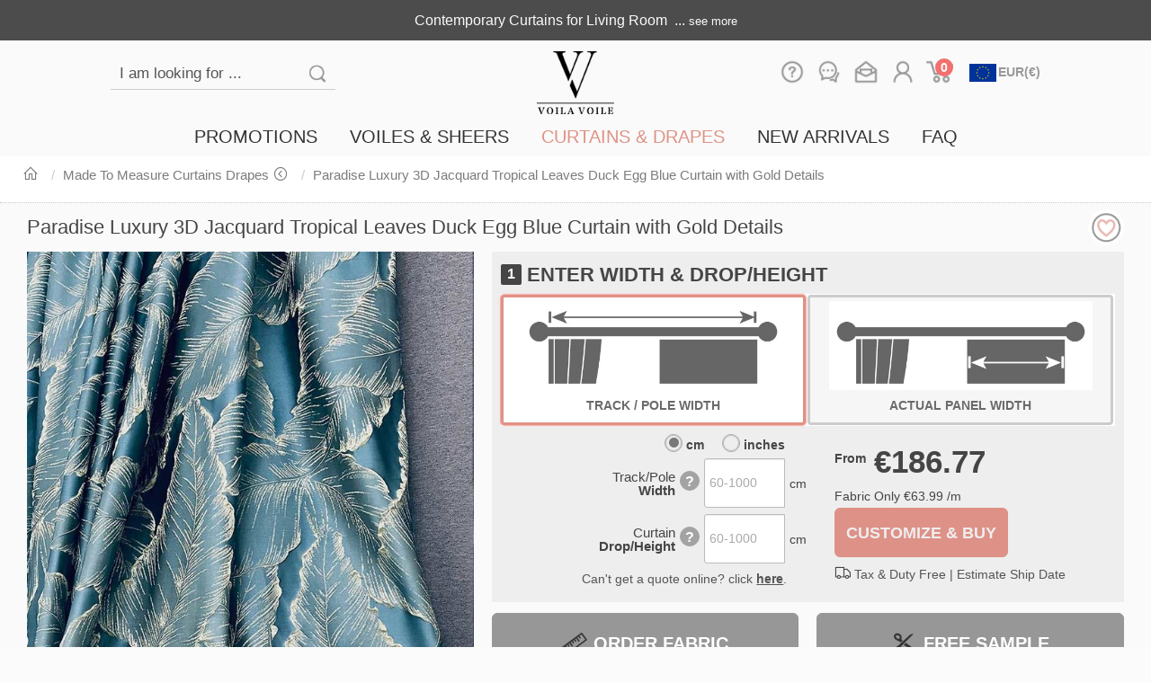

--- FILE ---
content_type: text/html;charset=UTF-8
request_url: https://www.voilavoile.com/eu/made-to-measure-curtains-drapes/1709/paradise-luxury-3d-jacquard-tropical-leaves-duck-egg-blue-curtain-with-gold-details
body_size: 221507
content:
<!DOCTYPE html>
<html xmlns="http://www.w3.org/1999/xhtml" xml:lang="en" lang="en">
<head>
    <title>Paradise Luxury 3D Jacquard Tropical Leaves Duck Egg Blue Curtain with Gold Details</title>
    <meta name="title" content="Paradise Luxury 3D Jacquard Tropical Leaves Duck Egg Blue Curtain with Gold Details | Voila Voile®"/>
    <meta name="description" content="Voila Voile: Bring paradise home with bespoke tropical leaves curtains. Free Samples! Shop now and save!"/>
    <meta name="keywords" content="tropical curtain,foliage curtains,jungle curtains,bedroom curtains,blue curtains,living room curtains,tropical fabrics,jacquard fabrics,curtain fabrics,window treatment,Teal  Gold  Blue,Jacquard  Extra Long,Tropical  Foliage,Exotic  Contemporary | Voila Voile"/>
    <!-- Pinterest Product Pin -->
    <meta property="og:site_name" content="Voila Voile">
    <meta property="og:brand" content="Voila Voile" />
    <meta property="og:type" content="product" />
    <meta property="og:title" content="Paradise Luxury 3D Jacquard Tropical Leaves Duck Egg Blue Curtain with Gold Details" />
    <meta property="og:description" content="Crafted from high-quality 3D jacquard, this curtain features intricate tropical leaf patterns with subtle gold accents, bringing a refined, contemporary touch to any interior.Our made to measure curtains are meticulously crafted to meet your specific preferences. They come in a variety of heading styles to suit your taste, including pencil pleat, eyelet, pinch pleat, tailored pleat, inverted box pleat, tab top, back tab, rod pocket, and wave curtain.Explore how&nbsp;Tropical Curtains&nbsp;can update any room.&nbsp;" />
    <meta property="og:image" content="https://www.voilavoile.com/eu/upload/image/202311/paradise-luxury-3d-jacquard-tropical-leaves-duck-egg-blue-curtain-with-gold-details-img-40fY6U8yFYmyIGA9pCeve1-thumbnail.jpg" />
    <meta property="og:image:secure_url" content="https://www.voilavoile.com/eu/upload/image/202311/paradise-luxury-3d-jacquard-tropical-leaves-duck-egg-blue-curtain-with-gold-details-img-40fY6U8yFYmyIGA9pCeve1-thumbnail.jpg" />
    <meta property="og:image:width" content="320">
    <meta property="og:image:height" content="320">
    <meta property="og:image:alt" content="Paradise Luxury 3D Jacquard Tropical Leaves Duck Egg Blue Curtain with Gold Details">
    <meta property="og:upc" content="F370cP75" />
    <meta property="og:url" content="https://www.voilavoile.com/eu/made-to-measure-curtains-drapes/1709/paradise-luxury-3d-jacquard-tropical-leaves-duck-egg-blue-curtain-with-gold-details"/>
    <meta property="og:brand" content="Voila Voile" />
    <meta property="og:site_name" content="Voila Voile" />
    <meta property="product:price:amount" content="63.99" />
    <meta property="product:price:currency" content="EUR" />
    <meta property="product:availability" content="instock">
    <meta property="og:availability" content="instock" />
    <!-- seo thumbnail -->
    <meta name="thumbnail" content="https://www.voilavoile.com/eu/upload/image/202311/paradise-luxury-3d-jacquard-tropical-leaves-duck-egg-blue-curtain-with-gold-details-img-40fY6U8yFYmyIGA9pCeve1-thumbnail.jpg" />
<!-- Start cookieyes banner -->
<script async id="cookieyes" type="text/javascript" src="https://cdn-cookieyes.com/client_data/004061fc34943bd5fc103892/script.js"></script>
<!-- End cookieyes banner -->

<!-- Google Tag Manager -->
<script async>(function(w,d,s,l,i){w[l]=w[l]||[];w[l].push({'gtm.start':
            new Date().getTime(),event:'gtm.js'});var f=d.getElementsByTagName(s)[0],
        j=d.createElement(s),dl=l!='dataLayer'?'&l='+l:'';j.async=true;j.src=
        'https://www.googletagmanager.com/gtm.js?id='+i+dl;f.parentNode.insertBefore(j,f);
    })(window,document,'script','dataLayer','GTM-NCSHZMC');</script>
<!-- End Google Tag Manager -->
<!-- Google Tag Manager (noscript) -->
<noscript>
    <iframe src="https://www.googletagmanager.com/ns.html?id=GTM-NCSHZMC" height="0" width="0" style="display:none;visibility:hidden"></iframe>
</noscript>
<!-- End Google Tag Manager (noscript) -->
<!-- Global site tag (gtag.js) - Google Analytics -->
<script async src="https://www.googletagmanager.com/gtag/js?id=G-WHE8G8TB56"></script>
<script async>
    window.dataLayer = window.dataLayer || [];
    function gtag(){dataLayer.push(arguments);}
    gtag('js', new Date());

    gtag('config', 'G-WHE8G8TB56');
</script>
<!-- Global site tag (gtag.js) - Google Ads: 962283226 -->
<script async src="https://www.googletagmanager.com/gtag/js?id=AW-962283226"></script>
<script async>
    window.dataLayer = window.dataLayer || [];
    function gtag(){dataLayer.push(arguments);}
    gtag('js', new Date());

    gtag('config', 'AW-962283226');
</script>
<!-- bing script -->
<script async> (function(w,d,t,r,u) { var f,n,i; w[u]=w[u]||[],f=function() { var o={ti:"138004633"}; o.q=w[u],w[u]=new UET(o),w[u].push("pageLoad") }, n=d.createElement(t),n.src=r,n.async=1,n.onload=n.onreadystatechange=function() { var s=this.readyState; s&&s!=="loaded"&&s!=="complete"||(f(),n.onload=n.onreadystatechange=null) }, i=d.getElementsByTagName(t)[0],i.parentNode.insertBefore(n,i) }) (window,document,"script","//bat.bing.com/bat.js","uetq"); </script>

<meta charset="UTF-8">
<meta http-equiv="Content-Language" content="en">
<meta http-equiv="X-UA-Compatible" content="IE=edge,chrome=1">
<meta http-equiv="Content-Type" content="text/html; charset=utf-8">
<meta name="viewport" content="width=device-width, user-scalable=no, initial-scale=1.0, maximum-scale=1.0, minimum-scale=1.0" />
<meta name="author" content="Voila Voile Team" />
<meta name="copyright" content="Voila Voile 2026" />
<meta name="msvalidate.01" content="DB0A4ADE010F83AA755830F556E87090" />
<meta name="p:domain_verify" content="33d020cf0dff5536bb581bcdce53ebf7"/>
<meta name="facebook-domain-verification" content="cp283xoio10tvm4tlbbzzx0wwnaysr"/>
<link rel="canonical" href="https://www.voilavoile.com/eu/made-to-measure-curtains-drapes/1709/paradise-luxury-3d-jacquard-tropical-leaves-duck-egg-blue-curtain-with-gold-details" />
<link rel="alternate" href='https://www.voilavoile.com/uk/made-to-measure-curtains/1709/paradise-luxury-3d-jacquard-tropical-leaves-duck-egg-blue-curtain-with-gold-details' hreflang="en-GB" />
<link rel="alternate" href="https://www.voilavoile.com/fr/made-to-measure-curtains-drapes/1709/paradise-luxury-3d-jacquard-tropical-leaves-duck-egg-blue-curtain-with-gold-details" hreflang="fr" />
<link rel="alternate" href="https://www.voilavoile.com/ie/made-to-measure-curtains/1709/paradise-luxury-3d-jacquard-tropical-leaves-duck-egg-blue-curtain-with-gold-details" hreflang="en-IE" />
<link rel="alternate" href="https://www.voilavoile.com/custom-curtains-drapes/1709/paradise-luxury-3d-jacquard-tropical-leaves-duck-egg-blue-curtain-with-gold-details" hreflang="en-US" />
<link rel="alternate" href="https://www.voilavoile.com/au/custom-curtains-drapes/1709/paradise-luxury-3d-jacquard-tropical-leaves-duck-egg-blue-curtain-with-gold-details" hreflang="en-AU" />
<link rel="alternate" href="https://www.voilavoile.com/custom-curtains-drapes/1709/paradise-luxury-3d-jacquard-tropical-leaves-duck-egg-blue-curtain-with-gold-details" hreflang="en" />
<link rel="alternate" href="https://www.voilavoile.com/custom-curtains-drapes/1709/paradise-luxury-3d-jacquard-tropical-leaves-duck-egg-blue-curtain-with-gold-details" hreflang="x-default" />

<link href="/eu/resources/shop/default/images/favicon.ico" rel="shortcut icon" type="image/x-icon" />
<!-- proxima nova font -->
<!--
<link rel="stylesheet" as="style" href="/eu/resources/shop/default/fonts/proximanova/fonts.css" onload="this.media='all'"/>
<link rel="preload" as="font" type="font/woff2" href="/eu/resources/shop/default/fonts/proximanova/proxima_nova_regular.woff2" crossorigin="anonymous">
<link rel="preload" as="font" type="font/woff2" href="/eu/resources/shop/default/fonts/proximanova/proxima_nova_bold.woff2" crossorigin="anonymous">
<link rel="preload" as="font" type="font/woff2" href="/eu/resources/shop/default/fonts/proximanova/proxima_nova_semibold.woff2" crossorigin="anonymous">
-->

<!-- CSS for font-awesome -->
<link rel="stylesheet" as="style" href="/eu/resources/shop/default/line-awesome/1.3.0/css/line-awesome.min.css" onload="this.media='all'"/>
<link rel="preload" as="font" type="font/woff2" href="/eu/resources/shop/default/line-awesome/1.3.0/fonts/la-regular-400.woff2" crossorigin="anonymous">
<link rel="preload" as="font" type="font/woff2" href="/eu/resources/shop/default/line-awesome/1.3.0/fonts/la-brands-400.woff2" crossorigin="anonymous">
<link rel="preload" as="font" type="font/woff2" href="/eu/resources/shop/default/line-awesome/1.3.0/fonts/la-solid-900.woff2" crossorigin="anonymous">


<!-- bootstrap css -->
<link href="/eu/resources/shop/default/bootstrap/3.4.1/css/bootstrap.min.css" rel="stylesheet"/>
<!-- bootstrap custom css -->
<link href="/eu/resources/shop/default/css/bootstrap-custom.css?u=20230204" rel="stylesheet"/>
<!-- bootstrap dialog css -->
<link href="/eu/resources/shop/default/bootstrap-dialog/css/bootstrap-dialog.min.css" rel="stylesheet"/>
<link href="/eu/resources/shop/default/bootstrap-drawer/css/bootstrap-drawer.min.css" rel="stylesheet"/>
<!-- bootstrap select css -->
<!-- Yamm menu css-->
<link href="/eu/resources/shop/default/css/yamm.css" rel="stylesheet"/>
<!-- bootstrap cookie alert css -->
<!-- Main VV CSS -->
<link href="/eu/resources/shop/default/css/main.css?u=20251212" rel="stylesheet" />
<!-- slick -->
<link rel="stylesheet" type="text/css" href="/eu/resources/shop/default/slick/slick.css"/>
<link rel="stylesheet" type="text/css" href="/eu/resources/shop/default/slick/slick-theme.css"/>
<link rel="stylesheet" type="text/css" href="/eu/resources/shop/default/slick/slick-theme-custom.css?u=20251001"/>
<!-- JQuery JavaScript -->
<script type="text/javascript" src="/eu/resources/shop/default/jquery/jquery-3.6.1.min.js"></script> <!-- prefer this version of jquery -->
<!-- Bootstrap Core JavaScript -->
<script type="text/javascript" src="/eu/resources/shop/default/bootstrap/3.4.1/js/bootstrap.min.js"></script>
<!-- bootstrap dialog Javascript -->
<script type="text/javascript" src="/eu/resources/shop/default/bootstrap-dialog/js/bootstrap-dialog.min.js"></script>
<script type="text/javascript" src="/eu/resources/shop/default/bootstrap-hover-dropdown/bootstrap-hover-dropdown.js"></script>
<script type="text/javascript" src="/eu/resources/shop/default/bootstrap-drawer/js/drawer.min.js"></script>
<!-- jquery unveil lazy load image -->
<script type="text/javascript" src="/eu/resources/shop/default/jquery-unveil/jquery.unveil.js"></script>
<!-- slick -->
<script type="text/javascript" src="/eu/resources/shop/default/slick/slick.min.js"></script>
<!-- bootstrap select-->

<!-- select2 -->
<link href="/eu/resources/shop/default/select2/4.0.13/css/select2.min.css" rel="stylesheet"/>
<script type="text/javascript" src="/eu/resources/shop/default/select2/4.0.13/js/select2.min.js"></script>

<!-- bootstrap-combobox -->
<link href="/eu/resources/shop/default/bootstrap-combobox/bootstrap-combobox.css" rel="stylesheet"/>
<script type="text/javascript" src="/eu/resources/shop/default/bootstrap-combobox/bootstrap-combobox.js"></script>

<!-- bootstrap cookiealert-->
<!-- Common vv Javascript -->
<script type="text/javascript" src="/eu/resources/shop/default/js/common.jss?c=EU&u=2"></script>


<script defer type="text/javascript" src="/eu/resources/shop/default/alpinejs/3.15.3/collapse.min.js"></script>
<script defer type="text/javascript" src="/eu/resources/shop/default/alpinejs/3.15.3/cdn.min.js"></script>

<script type="text/javascript">
    $().ready(function() {
    });
</script>

    <link href="/eu/resources/shop/default/fancybox/jquery.fancybox.min.css" rel="stylesheet">
    <script type="text/javascript" src="/eu/resources/shop/default/fancybox/jquery.fancybox.min.js"></script>
    <script type="text/javascript" src="/eu/resources/shop/default/jquery-validation/jquery.validate.min.js"></script>
    <script type="text/javascript" src="/eu/resources/shop/default/jquery-validation/additional-methods.min.js"></script>
    <link href="/eu/resources/shop/default/bootstrap-rating/bootstrap-rating.css" rel="stylesheet" type="text/css" />
   	<script type="text/javascript" src="/eu/resources/shop/default/bootstrap-rating/bootstrap-rating.js"></script>
    <script type="text/javascript" src="/eu/resources/shop/default/jquery-bootstrap-scrolling-tabs/jquery.scrolling-tabs.min.js"></script>
    <link href="/eu/resources/shop/default/jquery-bootstrap-scrolling-tabs/jquery.scrolling-tabs.css" rel="stylesheet" type="text/css" />
    <link href="/eu/resources/shop/default/css/goods.css?u=20250716-03" rel="stylesheet">

    <script type="application/ld+json"> 
        {
            "@context" : "http://schema.org",
            "@type" : "Product",
            "name" : "Paradise Luxury 3D Jacquard Tropical Leaves Duck Egg Blue Curtain with Gold Details",
            "image" : [
                                
                                
                                    "https://www.voilavoile.com/eu/upload/image/202311/paradise-luxury-3d-jacquard-tropical-leaves-duck-egg-blue-curtain-with-gold-details-img-40fY6U8yFYmyIGA9pCeve1-thumbnail.jpg"
                                ,
                                    "https://www.voilavoile.com/eu/upload/image/202311/paradise-luxury-3d-jacquard-tropical-leaves-duck-egg-blue-curtain-with-gold-details-img-MTtTbYwAwe76BZieXu1sD-thumbnail.jpg"
                                ,
                                    "https://www.voilavoile.com/eu/upload/image/202311/paradise-luxury-3d-jacquard-tropical-leaves-duck-egg-blue-curtain-with-gold-details-img-2ZLXhF7v4sB6976kGZFoyt-thumbnail.jpg"
                                ,
                                    "https://www.voilavoile.com/eu/upload/image/202311/paradise-luxury-3d-jacquard-tropical-leaves-duck-egg-blue-curtain-with-gold-details-img-62bGt7xxCtRxBkE55C0jld-thumbnail.jpg"
                                ,
                                    "https://www.voilavoile.com/eu/upload/image/202207/paradise-luxury-3d-jacquard-tropical-leaves-duck-egg-blue-curtain-with-gold-details-img-1A3YYXlZr3awn3bpoBwNJ1-thumbnail.jpg"
            ],
            "description" : "Crafted from high-quality 3D jacquard, this curtain features intricate tropical leaf patterns with subtle gold accents, bringing a refined, contemporary touch to any interior.Our made to measure curtains are meticulously crafted to meet your specific preferences. They come in a variety of heading styles to suit your taste, including pencil pleat, eyelet, pinch pleat, tailored pleat, inverted box pleat, tab top, back tab, rod pocket, and wave curtain.Explore how&amp;nbsp;Tropical Curtains&amp;nbsp;can update any room.&amp;nbsp;",
            "url" : "https://www.voilavoile.com/eu/made-to-measure-curtains-drapes/1709/paradise-luxury-3d-jacquard-tropical-leaves-duck-egg-blue-curtain-with-gold-details",
            "sku" : "F370cP75",
            "gtin" : "8079684760977",
            "itemCondition": "https://schema.org/NewCondition",
            "brand" : {
                "@type" : "Brand",
                "name" : "Voila Voile"
            },
              "review": {
                "@type": "Review",
                "reviewRating": {
                  "@type": "Rating",
                  "ratingValue": "1",
                  "bestRating": "1"
                },
                "author": {
                  "@type": "Person",
                  "name": "Voila Voile"
                }
              },
              "aggregateRating": {
                "@type": "AggregateRating",
                "ratingValue": "1",
                "bestRating": "1",
                 "reviewCount": "1"
              },
            "offers": {
                "@type": "Offer",
                "availability": "https://schema.org/InStock",
                "url" : "https://www.voilavoile.com/eu/made-to-measure-curtains-drapes/1709/paradise-luxury-3d-jacquard-tropical-leaves-duck-egg-blue-curtain-with-gold-details",
                "priceValidUntil": "2026-12-31",
                "price": "63.99",
                "priceCurrency": "EUR",
                "shippingDetails": {
                  "@type": "OfferShippingDetails",
                  "shippingRate": {
                    "@type": "MonetaryAmount",
                    "value": "9.9",
                    "currency": "EUR"
                  },
                  "shippingDestination": [
                    {
                      "@type": "DefinedRegion",
                      "addressCountry": "EU"
                    }
                  ],
                  "deliveryTime": {
                        "@type": "ShippingDeliveryTime",
                        "handlingTime": {
                          "@type": "QuantitativeValue",
                          "minValue": 1,
                          "maxValue": 14,
                          "unitCode": "DAY"
                        },
                      "transitTime": {
                          "@type": "QuantitativeValue",
                          "minValue": 1,
                          "maxValue": 14,
                          "unitCode": "DAY"
                      }
                  }
                },
                "hasMerchantReturnPolicy": {
                          "@type": "MerchantReturnPolicy",
                          "applicableCountry": "EU",
                          "returnPolicyCategory": "https://schema.org/MerchantReturnFiniteReturnWindow",
                          "merchantReturnDays": 60,
                          "returnMethod": "https://schema.org/ReturnByMail",
                          "returnFees": "https://schema.org/FreeReturn"
                }
            }
        }
    </script>


    <script type="text/javascript">

        function trackAddToCart (price, quantity, type) {
            console.log("Tracking addToCart, price=" + price + ", quantity="+ quantity + ", type=" + type);
            dataLayer.push({ ecommerce: null });  // Clear the previous ecommerce object.
            dataLayer.push({
                event	: "add_to_cart",
                ecommerce: {
                    items: [{
                        item_name 	: type? type + " - " + "Paradise Luxury 3D Jacquard Tropical Leaves Duck Egg Blue Curtain with Gold Details" : "Paradise Luxury 3D Jacquard Tropical Leaves Duck Egg Blue Curtain with Gold Details", // Name or ID is required.
                        item_id   	: "1709",
                        price     	: price,
                        item_brand	: "Voila Voile",
                        item_category : "Made To Measure Curtains",
                        item_variant  : "",
                        item_list_name: "",  // If associated with a list selection.
                        item_list_id  : "",  // If associated with a list selection.
                        index     	: 0,  // If associated with a list selection.
                        quantity  	: quantity,
                    }]
                }
            });
        }

        $().ready(function () {
            function isUnitInch(){
                return $("#unitInch_radio").is(":checked");
            }

            $('body').on("click", ".faq-page-dialog", function (e) {
                e.preventDefault(); // Do not scroll parent page
                e.stopPropagation();
                $.pageDialog({
                    url: this.dataset['url'],
                    title: this.dataset['title']
                });

                return false;
            });

            // fancybox
            $('.fancybox').fancybox({
                infobar: false,
                toolbar: true,
                loop: true,
                buttons: [
                    "zoom",
                    "share",
                    // "slideShow",
                    //"fullScreen",
                    //"download",
                    // "thumbs",
                    "close"
                ],
                caption : function( instance, item ) {
                    var caption1 = this.title || '';

                    if ( item.type === 'image' ) {
                        caption1 = 'Image <span data-fancybox-index></span> of <span data-fancybox-count></span> - ' + (caption1.length ? caption1 : '') ;
                    }
                    return caption1;
                }
            });

            // Add Favorite
            $("#addFavorite").click(function() {
                $.ajax({
                    url: "/eu/member/favorite/add",
                    type: "POST",
                    data: {goodsId: 1709},
                    dataType: "json",
                    cache: false,
                    success: function(message) {
                        $.message(message);
                        $("#addFavorite").css("background-image","url('/eu/resources/shop/default/images/heart-hover.png')")
                    }
                });
                return false;
            });

            // product arrival notify

            $('.measurement-box a[data-toggle="tab"]').click(function (e) {
                // load img in makde type extras tab
                $('.measurement-box .fabricbox img').trigger("lookup").trigger("unveil");
                $('.slider-list').slick("refresh")
            });

            $('#measurementTab').scrollingTabs({
                disableScrollArrowsOnFullyScrolled: true,
                scrollToTabEdge: true,
                enableSwiping: true,
                cssClassLeftArrow: 'la la-chevron-left',
                cssClassRightArrow: 'la la-chevron-right'
            });


            $('.slider-show').slick({
                slidesToShow: 1,
                slidesToScroll: 1,
                speed: 500,
                arrows: false,
                fade: true,
                autoplay: true,
                autoplaySpeed: 5000,
                asNavFor: '.slider-thumbnail',
                lazyLoad: 'progressive',
                prevArrow: '<img class="chgImg slick-prev arrow-left" src="/eu/resources/shop/default/images/arrow/arrow.png" file="/eu/resources/shop/default/images/arrow/arrow.png" hoverfile="/eu/resources/shop/default/images/arrow/arrow-over.png" style="margin-left: 10px;opacity: unset;">',
                nextArrow: '<img class="chgImg slick-next arrow-right" src="/eu/resources/shop/default/images/arrow/arrow.png" file="/eu/resources/shop/default/images/arrow/arrow.png" hoverfile="/eu/resources/shop/default/images/arrow/arrow-over.png" style="margin-right: 10px;opacity: unset;">'
            });
/*
            $('.slider-thumbnail').on('init', function(){
                $('#slick-loading').hide();
                $('.slider').show();
            });
*/
            $('.slider-thumbnail').slick({
                slidesToShow: 3,
                slidesToScroll: 1,
                speed: 500,
                asNavFor: '.slider-show',
                dots: false,
                centerMode: true,
                centerPadding: '60px',
                focusOnSelect: true,
                slide: 'div',
                lazyLoad: 'progressive',
                prevArrow: '<img class="chgImg slick-prev arrow-left" src="/eu/resources/shop/default/images/arrow/arrow.png" file="/eu/resources/shop/default/images/arrow/arrow.png" hoverfile="/eu/resources/shop/default/images/arrow/arrow-over.png" style="margin-left: 10px;opacity: unset;">',
                nextArrow: '<img class="chgImg slick-next arrow-right" src="/eu/resources/shop/default/images/arrow/arrow.png" file="/eu/resources/shop/default/images/arrow/arrow.png" hoverfile="/eu/resources/shop/default/images/arrow/arrow-over.png" style="margin-right: 10px;opacity: unset;">'
            });

            $('.slider-thumbnail-collection').on('setPosition', function(event, slick){
                $('.collection-decorated').show();
            });

            $('.slider-thumbnail-collection').slick({
                slidesToShow: 3,
                slidesToScroll: 1,
                speed: 1000,
                dots: false,
                slide: 'div',
                autoplay: true,
                autoplaySpeed: 10000,
                centerMode: true,
                centerPadding: '30px',
                lazyLoad: 'progressive',
                prevArrow: '<img class="chgImg slick-prev arrow-left" src="/eu/resources/shop/default/images/arrow/arrow.png" file="/eu/resources/shop/default/images/arrow/arrow.png" hoverfile="/eu/resources/shop/default/images/arrow/arrow-over.png" style="margin-left: 10px;opacity: unset;">',
                nextArrow: '<img class="chgImg slick-next arrow-right" src="/eu/resources/shop/default/images/arrow/arrow.png" file="/eu/resources/shop/default/images/arrow/arrow.png" hoverfile="/eu/resources/shop/default/images/arrow/arrow-over.png" style="margin-right: 10px;opacity: unset;">'
            });


            // active tab by link with #
            if (location.hash !== '') {
                activeTab(location.hash.substr(1));
            }

        });

        function activeTab(tabID, forceScroll) {

            $('.nav-tabs a[data-toggle="tab"][id="' + tabID + '"]').tab('show');
            $('.nav-tabs').scrollingTabs('scrollToActiveTab');

            if (tabID == 'make_curtain') {                 $("label.validateError").remove();
                var $voileForm = $("#voileForm");
                var input_width_valid = $voileForm.validate().element($voileForm.find("#input_width"));
                var input_panelwidth_valid = $voileForm.validate().element($voileForm.find("#input_panelwidth"));
                var input_height_valid = $voileForm.validate().element($voileForm.find("#input_height"));

                if (!input_width_valid || !input_height_valid || !input_panelwidth_valid ) {
                    return false;
                }

                // only scroll if click "custom & buy" button
                if((typeof forceScroll != 'undefined') && forceScroll === true) {
                    $('html, body').animate({
                        scrollTop: $('a[name="make"]').offset().top - 40
                    }, 250);
                }
            }
            else {
                $('html, body').animate({
                    scrollTop: $('a[name="make"]').offset().top - 40
                }, 250);
            }
            return false;
        }

        function checkoutMessage(message){
            message.buttons = [
                {
                    label: "Check Out",
                    cssClass: 'btn-sample',
                    action: function() {
                        window.location = "/eu/cart/index";
                    }
                },
                {
                    label: "Continue Shopping",
                    action: function(dialogRef) {
                        dialogRef.close();
                    }
                },
            ];
            $.message(message);
        }

        $(window).on("unload", function() {
            //  reset form after history back
            $(".goodsContent").find("form").each(function() { this.reset() });
        });

    </script>

    <script type="application/ld+json">
        {
            "@context": "https://schema.org",
            "@type": "BreadcrumbList",
            "itemListElement": [{
                "@type": "ListItem",
                "position": 1,
                "name": "Home",
                "item": "https://www.voilavoile.com/eu/"
            },{
                "@type": "ListItem",
                "position": 2,
                "name": "Made To Measure Curtains Drapes",
                "item": "https://www.voilavoile.com/eu/made-to-measure-curtains"
            },{
                "@type": "ListItem",
                "position": 3,
                "name": "Paradise Luxury 3D Jacquard Tropical Leaves Duck Egg Blue Curtain with Gold Details",
                "item": "https://www.voilavoile.com/eu/made-to-measure-curtains-drapes/1709/paradise-luxury-3d-jacquard-tropical-leaves-duck-egg-blue-curtain-with-gold-details"
            }]
        }
    </script>
    <style type="text/css">

        #addFavorite{
			padding: 0px;
            margin-top: -8px;
			width: 40px;
			height: 40px;
			border: 0;
			float: right;
			background-image: url('/eu/resources/shop/default/images/heart.png');
			background-size: contain;
		}
		#addFavorite:hover{
			background-image: url('/eu/resources/shop/default/images/heart-hover.png');
			background-color: unset;
		}

        /*
        #widthInputTypeDiv {
            background-color: white;
            font-size: 14px;
        }
        #widthInputTypeDiv label {
            background-color: white;
            padding: 6px 12px;
        }
        #widthInputTypeDiv label.btn-default {
            border: 0px;
        }
        #widthInputTypeDiv label.btn-default:active, label.btn-default.active {
            border: solid 2px #de9285 !important;
            background-color: white !important;
        }
        #widthInputTypeDiv label.btn-default:active:focus, label.btn-default.active:focus, label.btn-default.active.focus, label.btn-default.focus:active, label.btn-default.active:focus{
            border: solid 2px #de9285 !important;
            background-color: white !important;
        }
        */

        .byPanelDisabledHidden {
            display: none !important;
        }

        .byPanelDisabled {
            pointer-events: none;
            opacity: 0.6;
            /*background-image: linear-gradient(225deg, grey, grey 16px, transparent 16px, transparent);*/
        }

        .byPanelDisabled:after {
            content: "Order With Track/Pole Width";
            white-space: pre;
            /* -webkit-transform: rotate(45deg); */
            /* -moz-transform: rotate(-45deg); */
            /* transform: rotate(45deg); */
            color: #fff;
            font-weight: bold;
            width: calc(100% - 6px);
            /*height: 0;*/
            padding-top: 5px;
            padding-bottom: 5px;
            margin-left: 2px;
            margin-right: 2px;
            border-style: solid;
            /*border-width: 2px 116px 45px 5px;*/
            border-color: transparent;
            /* background-image: linear-gradient(225deg, grey, grey 16px, transparent 16px, transparent); */
            left: 0px;
            top: 30%;
            position: absolute;
            background-color: #de9187 !important;
            font-size: 13px;
            white-space: normal;
        }

        .byTrackDisabled {
            pointer-events: none;
            opacity: 0.6;
            /*background-image: linear-gradient(225deg, grey, grey 16px, transparent 16px, transparent);*/
        }

        .byTrackDisabled:after {
            content: "Order With Actual Panel Width";
            white-space: pre;
            /* -webkit-transform: rotate(45deg); */
            /* -moz-transform: rotate(-45deg); */
            /* transform: rotate(45deg); */
            color: #fff;
            font-weight: bold;
            width: calc(100% - 6px);
            /*height: 0;*/
            padding-top: 5px;
            padding-bottom: 5px;
            margin-left: 2px;
            margin-right: 2px;
            border-style: solid;
            /*border-width: 2px 116px 45px 5px;*/
            border-color: transparent;
            /* background-image: linear-gradient(225deg, grey, grey 16px, transparent 16px, transparent); */
            left: 0px;
            top: 30%;
            position: absolute;
            background-color: #de9187 !important;
            font-size: 13px;
            white-space: normal;
        }

    </style>
</head>

<body class="goodspage" data-instant-intensity="150">
<!--####################################-->
<!--header.html -->
<!--header -->
    <script type="application/ld+json">
{
    "@context": "https://schema.org",
    "@type": "Organization",
    "url": "https://www.voilavoile.com",
    "logo": "https://www.voilavoile.com/eu/resources/shop/default/images/logo2.png",
     "email": "info@voilavoile.com",
     "sameAs":[
        "https://www.facebook.com/VoilaVoileDotCom/",
        "https://www.youtube.com/channel/UCPj1SntpqODOqz3bTjSdP9A",
        "https://www.pinterest.co.uk/VoilaVoileDotCom/",
        "https://www.instagram.com/voilavoiledotcom/",
        "https://twitter.com/TheVoilaVoile/"
        ],
    "contactPoint" : [
        {
        "@type" : "ContactPoint",
        "telephone" : "+44-1344-538284",
        "contactType" : "customer service",
        "areaServed" : "UK"
        } ,
        {
        "@type" : "ContactPoint",
        "telephone" : "+1-909-372-3277",
        "contactType" : "customer service",
        "areaServed" : "US"
        } ,
        {
        "@type" : "ContactPoint",
        "telephone" : "+61-2-9189 1333 ",
        "contactType" : "customer service",
        "areaServed" : "AU"
        }
    ]
}
</script>

<script type="text/javascript">
    $().ready(function() {
        $("form.searchGoodsForm").off("submit");
        $("form.searchGoodsForm").submit(function (e) {
            e.preventDefault();
            var keyword = $.trim($(this).find("input[type='text']").val());
            if(keyword.length < 3) {
                $.message("Please input valid keyword");
                return false;
            }

            keyword = keyword.replaceAll(" ", "-");

            var formAction =  $(this).attr('action');
            window.location.href = formAction + "/" + encodeURIComponent(keyword);
            return false;
        });

        // Lazy load all fabricbox img
        $(".fabricbox img").unveil(800, function() {
        });

        let refreshPage = true;
        $('select.currencySelect').change(function(){
            if (!refreshPage) {
                refreshPage = true;
                return;
            }

            let countrySiteContextPathConfig = new Map();
                countrySiteContextPathConfig.set("gb", "/uk");
                countrySiteContextPathConfig.set("us", "/us");
                countrySiteContextPathConfig.set("ca", "/us");
                countrySiteContextPathConfig.set("au", "/au");
                countrySiteContextPathConfig.set("nz", "/au");
                countrySiteContextPathConfig.set("fr", "/fr");
                countrySiteContextPathConfig.set("ie", "/ie");
                countrySiteContextPathConfig.set("eu", "/eu");

            let countrySiteProductCategoryNameConfig = new Map();
            let urls = [];
                urls = [];
                urls.push("/made-to-measure-curtains");
                urls.push("/voile-curtains");
                countrySiteProductCategoryNameConfig.set("gb", urls);
                urls = [];
                urls.push("/made-to-measure-curtains-drapes");
                urls.push("/sheer-curtains");
                countrySiteProductCategoryNameConfig.set("fr", urls);
                urls = [];
                urls.push("/custom-curtains-drapes");
                urls.push("/sheer-curtains");
                countrySiteProductCategoryNameConfig.set("au", urls);
                urls = [];
                urls.push("/made-to-measure-curtains-drapes");
                urls.push("/sheer-curtains");
                countrySiteProductCategoryNameConfig.set("it", urls);
                urls = [];
                urls.push("/made-to-measure-curtains-drapes");
                urls.push("/sheer-curtains");
                countrySiteProductCategoryNameConfig.set("eu", urls);
                urls = [];
                urls.push("/made-to-measure-curtains-drapes");
                urls.push("/sheer-curtains");
                countrySiteProductCategoryNameConfig.set("es", urls);
                urls = [];
                urls.push("/custom-curtains-drapes");
                urls.push("/sheer-curtains");
                countrySiteProductCategoryNameConfig.set("us", urls);
                urls = [];
                urls.push("/custom-curtains-drapes");
                urls.push("/sheer-curtains");
                countrySiteProductCategoryNameConfig.set("nz", urls);
                urls = [];
                urls.push("/custom-curtains-drapes");
                urls.push("/sheer-curtains");
                countrySiteProductCategoryNameConfig.set("ca", urls);
                urls = [];
                urls.push("/made-to-measure-curtains-drapes");
                urls.push("/sheer-curtains");
                countrySiteProductCategoryNameConfig.set("de", urls);
                urls = [];
                urls.push("/made-to-measure-curtains");
                urls.push("/voile-curtains");
                countrySiteProductCategoryNameConfig.set("ie", urls);

            let $this = $(this);
            let qs = getQueryString();
            for(let key in qs) {
                if(key != 'vvloc') {
                    var field = $(document.createElement("input"));
                    field.attr("name", key).attr("type", "hidden");
                    field.val(qs[key]);
                    $this.closest("form").append(field);
                }
            }

            let pathname = window.location.pathname;

            let currentCountryName = "";
            let currentContextPath = "";
            countrySiteContextPathConfig.forEach(function (contextPath, countryName) {
               if (!pathname.startsWith("/cart") && pathname.startsWith(contextPath)) {
                   currentContextPath = contextPath;
                   currentCountryName = countryName;
                   return ;
               }
            });
            if (currentCountryName.length == 0) {
                currentCountryName = "us";
                currentContextPath = "/us";

                if (!pathname.startsWith("/us/")) {
                    if (pathname.startsWith("/")) {
                        pathname = "/us" + pathname;
                    } else {
                        pathname = "/us/" + pathname;
                    }
                }
            }

            let toCountryName = $this.val().toLowerCase();
            let toContextPath = countrySiteContextPathConfig.get(toCountryName);

            let currentProductCategoryConfig = countrySiteProductCategoryNameConfig.get(currentCountryName);
            let toProductCategoryConfig = countrySiteProductCategoryNameConfig.get(toCountryName);
            if (undefined != currentProductCategoryConfig && undefined != toProductCategoryConfig) {
                for(var i = 0; i < currentProductCategoryConfig.length; i++){
                    pathname = pathname.replace(currentProductCategoryConfig[i], toProductCategoryConfig[i]);
                }
            }

            pathname = pathname.replace(currentContextPath, toContextPath);

            let actionUrl= window.location.protocol + "//" + window.location.host + pathname;

            addCookie("VV.COOKIE.GEOLOCATION", toCountryName.toUpperCase(), {path: "/", domain: "voilavoile.com"});

            if (Object.keys(qs).length > 0) {
                $this.closest("form").attr("action", actionUrl);
                $this.closest("form").submit();
            } else {
                window.location.href = actionUrl;
            }
        });

        function getQueryString() {
            var result = {};
            if(!window.location.search.length) return result;
            var qs = window.location.search.slice(1);
            var parts = qs.split("&");
            for(var i=0, len=parts.length; i<len; i++) {
                var tokens = parts[i].split("=");
                result[tokens[0]] = decodeURIComponent(tokens[1]);
            }
            return result;
        }

        $('select.currencySelect').select2({
            minimumResultsForSearch: -1,
            dropdownParent: $('#currencyFormSelect'),
            templateResult: function (item) {
                if(undefined == item.id){ // ignore the search input
                    return;
                }
                var $span = $("<span style='font-size: 12px;color:#999999;font-weight: bold; white-space: nowrap' title='"+item.id.toUpperCase()+"'><img src='/eu/resources/shop/default/images/lang-flag/"+item.id.toUpperCase() + ".png' alt='" + item.text + "'/><font class='hidden-xs'>"+item.text+"</font></span>");
                return $span;
            },
            templateSelection: function (item) { // ignore the search input
                if(undefined == item.id){
                    return;
                }
                var $span = $("<span style='font-size: 14px;color:#999999;font-weight: bold; white-space: nowrap' title='"+item.id.toUpperCase()+"'><img style='margin-left: 5px; margin-right:1px; width:32px;' src='/eu/resources/shop/default/images/lang-flag/"+item.id.toUpperCase() + ".png' alt='" + item.text + "'/><font class='hidden-xs'>"+item.text+"</font></span>");
                return $span;
            }
        });

        let cookieCountry = getCookie("VV.COOKIE.GEOLOCATION");
        let selectCountry = $('div.divWebHeader:visible').find('select.currencySelect').select2("val");
        if (cookieCountry == null || cookieCountry.toLowerCase() !== selectCountry.toLowerCase()) {
            refreshPage = false;
            if (cookieCountry != null) {
                $('div.divWebHeader:visible').find('select.currencySelect').val(cookieCountry.toLowerCase()).trigger("change");
            }
        }
    });
</script>
<style type="text/css">

    .underline-line {
        border-top: 0px !important;
        border-right: 0px !important;
        border-bottom: #FC746D solid 2px !important;
        margin-bottom: 11px !important;
        display: inline-block;
    }

    #currencyForm .select2-selection__arrow {
        display:none;
    }

    #currencyForm img, #currencyFormSelect .select2-dropdown img{
        width: 30px;
        margin-right: 4px;
    }

    #currencyForm .select2-container {
        height: 36px;
    }
    #currencyForm .select2-selection {
        border: 0;
        background-color: unset !important;
    }

    #currencyForm .select2-selection__rendered {
        text-overflow: clip;
        padding: 0px;
    }

    #currencyFormSelect .select2-results__option {
        padding: 0;
        background-color: unset!important;
    }

    #currencyFormSelect .select2-dropdown {
        padding: 0px;
    }

    #currencyFormSelect .select2-container--open .select2-dropdown--below {
        border: 0;
    }


    .select2-results__options {
        max-height: 300px !important;
    }

    .top-z-index {
        z-index: 9999999 !important;
    }
    .top-z-index ul {
        z-index: 9999999 !important;
    }
</style>
<!-- currency select placemenet-->
<div id="currencyFormSelect"></div>

<script type="text/javascript">
    $().ready(function(){
        if(window.innerWidth > 767) { // !isMobile xs
            $('#pcHeaderNav a.dropdown-toggle').click(function () {
                var location = $(this).attr('href');
                window.location.href = location;
                return false;
            });

            $('#pcHeader div.autoplay').slick({
                autoplay: true,
                speed: 1000,
                autoplaySpeed: 5000,
                accessibility: false,
                arrows: false,
                rtl: true
            });
        }

        $('#pcHeader img.chgImg').hover(function(e){
            var target = $(e.target)
            var img
            if(target.prop('nodeName') == 'A'){
                img = $(target.children()[0])
            }else if(target.prop('nodeName') == 'IMG'){
                img = target
            }
            img.attr('src',img.attr('hoverfile'))
        },function(e){
            var target = $(e.target)
            var img
            if(target.prop('nodeName') == 'A'){
                img = $(target.children()[0])
            }else if(target.prop('nodeName') == 'IMG'){
                img = target
            }
            img.attr('src',img.attr('file'))
        });

        $('#pcHeaderNav .drop-title').hover(function(e){
            $(e.target).parent().parent().addClass("open")
        });

        var searchTimeout2;
        $("#search2").on("input propertychange",function(){
            clearTimeout(searchTimeout2);
            if ($(this).val().trim().length > 2) {
                searchTimeout2 = setTimeout(() => {
                    $.ajax({
                        url: "/eu/search/header/" + encodeURIComponent($(this).val()),
                        type: "GET",
                        cache: false,
                        success: function (res) {
                            $('.search-panel-pc').html(res)
                        }
                    });
                }, 500);
                if (!$(this).parent().hasClass("open")) {
                    $(this).dropdown("toggle")
                }
            } else {
                $('.search-panel-pc').html("")
            }
        });
    })
</script>
<style type="text/css">
    .header-ticker-item {
        display: none;
    }
    .slick-slide .header-ticker-item {
        display: block;
    }
    @media (min-width: 767px){
        /*Center Menu iteams*/
        .navbar .navbar-nav {
            display: inline-block;
            float: none;
            vertical-align: top;
        }

        .navbar .navbar-collapse {
            text-align: center;
        }
        .col-md-15 {
            width: 10%;
        }
        .col-md-15 p:hover {
            color: #DE9185;
        }
    }
</style>
<header class="container hidden-xs thetop" id="pcHeader">
    <div class="row" style="background-color: #4c4c4d">
        <div class="col-sm-12">
            <div class="header-ticker autoplay" dir="rtl">
                <!-- News Ticker -->
                            <div dir="ltr"><a class="header-ticker-item" style="text-decoration: none; color: #fafafa" href="/eu/explore/263/contemporary-net-curtains%3A-redefining-modern-window-style">Contemporary Net Curtains: Redefining Modern Window Style&nbsp;&nbsp;...&nbsp;<span style="font-size: smaller">see more</span></a></div>
                            <div dir="ltr"><a class="header-ticker-item" style="text-decoration: none; color: #fafafa" href="/eu/explore/262/contemporary-curtains-for-living-room">Contemporary Curtains for Living Room&nbsp;&nbsp;...&nbsp;<span style="font-size: smaller">see more</span></a></div>
                            <div dir="ltr"><a class="header-ticker-item" style="text-decoration: none; color: #fafafa" href="/eu/explore/261/affordable-custom-curtains-without-compromising-on-luxury">Affordable Custom Curtains Without Compromising on Luxury&nbsp;&nbsp;...&nbsp;<span style="font-size: smaller">see more</span></a></div>
                            <div dir="ltr"><a class="header-ticker-item" style="text-decoration: none; color: #fafafa" href="/eu/explore/260/what-styles-of-made-to-measure-curtains-are-trending-right-now%3F">What Styles of Made to Measure Curtains Are Trending Right Now?&nbsp;&nbsp;...&nbsp;<span style="font-size: smaller">see more</span></a></div>
            </div>
        </div>
    </div>
    <div class="content-container header-top divWebHeader">
        <div class="row">
            <div class="col-sm-5 f-clear">
                <div class="header-nav">
                    <ul>
                        <li class="first-child delivery-icon" style="vertical-align: top; margin-top: 0px;">
                            <div class="header-nav text-right search-bar f-clear">
                                <form class="f-clear pull-right searchGoodsForm" id="searchGoodsForm" action="/eu/search" onsubmit="return false;">
                                    <div class='input-group'>
                                        <input required id="search2" class="search" placeholder="I am looking for ..." autocomplete="off" type="text" maxlength="80" data-toggle="dropdown"/>
                                        <span class="input-group-btn">
                                            <button type="submit">Search</button>
                                        </span>
                                        <div class="search-panel-pc dropdown-menu full-container" style="min-height:300px;width:900px;z-index: 9999;">
                                        </div>
                                    </div>
                                </form>
                            </div>
                        </li>
                    </ul>
                </div>
            </div>
            <div class="col-sm-2 col-xs-3 text-center">
                <a href="/eu/" title="Voila Voile" aria-label="Voila Voile">
                    <img class="logo" src="/eu/resources/shop/default/images/logo.png" alt="Voila Voile" style="width: 86px; height: 70px" />
                </a>
            </div>
            <div class="col-sm-5 col-xs-9 text-right f-clear">
                <div class="header-nav text-right f-clear">
                    <ul class="f-clear">
                        <li class="first-child delivery-icon" style="text-transform: none; ">
                            <a href="/eu/explore/24/the-help-hub" title="Help Hub">
                                <img width="68" height="68" class="chgImg top-icon" alt="Help Hub" src="/eu/resources/shop/default/images/top_icon/top_icon-01.png" file="/eu/resources/shop/default/images/top_icon/top_icon-01.png" hoverfile="/eu/resources/shop/default/images/top_icon/top_icon_over-01.png"/>
                            </a>
                        </li>
                        <li class="first-child">
                            <a href="javascript:Tawk_API.toggle()" title="Let's Chat">
                                <img width="68" height="68"  class="chgImg top-icon" alt="Chat" src="/eu/resources/shop/default/images/top_icon/top_icon-02.png" file="/eu/resources/shop/default/images/top_icon/top_icon-02.png" hoverfile="/eu/resources/shop/default/images/top_icon/top_icon_over-02.png"/>
                            </a>
                        </li>
                        <li class="first-child">
                            <a title="Click to email us" href="mailto:&#105;&#110;&#102;&#111;&#064;&#118;&#111;&#105;&#108;&#097;&#118;&#111;&#105;&#108;&#101;&#046;&#099;&#111;&#109;">
                                <img width="68" height="68"  class="chgImg top-icon" alt="mailto:&#105;&#110;&#102;&#111;&#064;&#118;&#111;&#105;&#108;&#097;&#118;&#111;&#105;&#108;&#101;&#046;&#099;&#111;&#109;" src="/eu/resources/shop/default/images/top_icon/top_icon-03.png" file="/eu/resources/shop/default/images/top_icon/top_icon-03.png" hoverfile="/eu/resources/shop/default/images/top_icon/top_icon_over-03.png"/>
                            </a>
                        </li>
                        <li class="first-child">
                                <a href="/eu/login" title="Click to Login or Register">
                                    <img width="68" height="68"  class="chgImg top-icon" alt="Click to Login or Register" src="/eu/resources/shop/default/images/top_icon/top_icon-04.png" file="/eu/resources/shop/default/images/top_icon/top_icon-04.png" hoverfile="/eu/resources/shop/default/images/top_icon/top_icon_over-04.png"/>
                                </a>
                        </li>
                        <li id="headerCart" class="first-child header-cart">
                            <a href="/eu/cart/index" title="Checkout cart">
                                <img width="68" height="68"  class="chgImg top-icon" alt="Checkout cart" src="/eu/resources/shop/default/images/top_icon/top_icon-05.png" file="/eu/resources/shop/default/images/top_icon/top_icon-05.png" hoverfile="/eu/resources/shop/default/images/top_icon/top_icon_over-05.png"/>
                                <span class="cart-badge"><span class="cartQuantity">0</span></span>
                            </a>
                        </li>
                        <li class="first-child delivery-icon" style="vertical-align: top;">
                            <div style="width: 86.45px;display: inline-block;">
                                <form id="currencyForm" method="get" style="display: inline-block;">
                                    <select id="pcCurrencySelect" class="currencySelect hidden" tabindex="-98">
                                            <option value="gb" data-icon="GB" >GBP(£)</option>
                                            <option value="us" data-icon="US" >USD($)</option>
                                            <option value="ca" data-icon="CA" >USD($)</option>
                                            <option value="au" data-icon="AU" >AUD($)</option>
                                            <option value="nz" data-icon="NZ" >AUD($)</option>
                                            <option value="fr" data-icon="FR" >EUR(€)</option>
                                            <option value="ie" data-icon="IE" >EUR(€)</option>
                                            <option value="eu" data-icon="EU" selected>EUR(€)</option>
                                    </select>
                                </form>
                            </div>
                        </li>
                    </ul>
                </div>
            </div>
        </div>
    </div>
</header>

<nav class="full-container hidden-xs" id="pcHeaderNav">
    <div class="navbar yamm navbar-default navbar-main" role="navigation">
        <div class="navbar-collapse collapse top-z-index">
            <ul class="nav navbar-nav hidden-xs">
                <li class="dropdown yamm-fw" id="promotionDropdown">
                    <a href="/eu/promotions" class="dropdown-toggle  " data-toggle="dropdown" data-hover="dropdown" data-hover-delay="5" data-delay="25"><font class="drop-title">PROMOTIONS</font></a>
                    <ul class="dropdown-menu">
                        <div class="yamm-content">
                            <div class="row">
                                <div class="col-sm-10 col-xs-12">
                                    <div class="row">
                                                    <div class="col-md-15 col-xs-12">
    <div class="product-grid-simple thumbnail fabricbox ">

        <div class="hat">

                <span class="label label-voila" title="10% OFF">10% OFF</span>
        </div>
        <div style="height:0; padding-top:100%;position:relative; background-image: url('/eu/resources/shop/default/images/product-bg.png'); background-size: contain">
            <a href="/eu/sheer-curtains/2160/bliss-striped-oatmeal-linen-style-voile-curtain">
                 
                    <img style="position:absolute; top:0; left:0;" width="320" height="320" src="/eu/upload/image/202401/bliss-striped-oatmeal-linen-style-voile-curtain-img-5gxABAI3aBEQwhZYlw5cLu-thumbnail.jpg" alt="Bliss Striped Oatmeal Linen Style Voile Curtain" title="Bliss Striped Oatmeal Linen Style Voile Curtain">
            </a>
        </div>
        <div class="caption" title="Bliss Striped Oatmeal Linen Style Voile Curtain">
            <a href="/eu/sheer-curtains/2160/bliss-striped-oatmeal-linen-style-voile-curtain"><h3 class="title2">Bliss Striped Oatmeal Linen Style Voile Curtain</h3></a>
            <p class="price">

                    <span class="originPrice">€32.19</span>
                <span class="promotedPrice">€28.97 /m</span>
            </p>
        </div>
    </div>
                                                    </div>
                                                    <div class="col-md-15 col-xs-12">
    <div class="product-grid-simple thumbnail fabricbox ">

        <div class="hat">

                <span class="label label-voila" title="20% OFF">20% OFF</span>
        </div>
        <div style="height:0; padding-top:100%;position:relative; background-image: url('/eu/resources/shop/default/images/product-bg.png'); background-size: contain">
            <a href="/eu/sheer-curtains/461/soft-breeze-coconut-white-sheer-voile-curtain---the-essence-of-nature-design">
                 
                    <img style="position:absolute; top:0; left:0;" width="320" height="320" src="/eu/upload/image/201905/soft-breeze-coconut-white-sheer-voile-curtain---the-essence-of-nature-design-img-513rY05ZeJn5hhaYqUZ4u5-thumbnail.jpg" alt="Soft Breeze Coconut White Sheer Voile Curtain - The Essence Of Nature Design" title="Soft Breeze Coconut White Sheer Voile Curtain - The Essence Of Nature Design">
            </a>
        </div>
        <div class="caption" title="Soft Breeze Coconut White Sheer Voile Curtain - The Essence Of Nature Design">
            <a href="/eu/sheer-curtains/461/soft-breeze-coconut-white-sheer-voile-curtain---the-essence-of-nature-design"><h3 class="title2">Soft Breeze Coconut White Sheer Voile Curtain - The Essence Of Nature Design</h3></a>
            <p class="price">

                    <span class="originPrice">€28.99</span>
                <span class="promotedPrice">€23.19 /m</span>
            </p>
        </div>
    </div>
                                                    </div>
                                                    <div class="col-md-15 col-xs-12">
    <div class="product-grid-simple thumbnail fabricbox ">

        <div class="hat">

                <span class="label label-voila" title="20% OFF">20% OFF</span>
        </div>
        <div style="height:0; padding-top:100%;position:relative; background-image: url('/eu/resources/shop/default/images/product-bg.png'); background-size: contain">
            <a href="/eu/sheer-curtains/2317/laguna-outdoor-waterproof-cream-voile-curtain">
                 
                    <img style="position:absolute; top:0; left:0;" width="320" height="320" src="/eu/upload/image/202512/laguna-outdoor-waterproof-cream-voile-curtain-img-20744UZiHKqbbANT6cVYLB-thumbnail.jpg" alt="Laguna Outdoor Waterproof Cream Voile Curtain" title="Laguna Outdoor Waterproof Cream Voile Curtain">
            </a>
        </div>
        <div class="caption" title="Laguna Outdoor Waterproof Cream Voile Curtain">
            <a href="/eu/sheer-curtains/2317/laguna-outdoor-waterproof-cream-voile-curtain"><h3 class="title2">Laguna Outdoor Waterproof Cream Voile Curtain</h3></a>
            <p class="price">

                    <span class="originPrice">€29.74</span>
                <span class="promotedPrice">€23.79 /m</span>
            </p>
        </div>
    </div>
                                                    </div>
                                                    <div class="col-md-15 col-xs-12">
    <div class="product-grid-simple thumbnail fabricbox ">

        <div class="hat">

                <span class="label label-voila" title="10% OFF">10% OFF</span>
        </div>
        <div style="height:0; padding-top:100%;position:relative; background-image: url('/eu/resources/shop/default/images/product-bg.png'); background-size: contain">
            <a href="/eu/made-to-measure-curtains-drapes/1666/houndstooth-patterned-black-and-white-blackout-curtain">
                 
                    <img style="position:absolute; top:0; left:0;" width="320" height="320" src="/eu/upload/image/202205/houndstooth-patterned-black-and-white-blackout-curtain-img-zAK1p0cxH6Mh3MrG8w8B7-thumbnail.jpg" alt="Houndstooth Patterned Black and White Blackout Curtain" title="Houndstooth Patterned Black and White Blackout Curtain">
            </a>
        </div>
        <div class="caption" title="Houndstooth Patterned Black and White Blackout Curtain">
            <a href="/eu/made-to-measure-curtains-drapes/1666/houndstooth-patterned-black-and-white-blackout-curtain"><h3 class="title2">Houndstooth Patterned Black and White Blackout Curtain</h3></a>
            <p class="price">

                    <span class="originPrice">€68.99</span>
                <span class="promotedPrice">€62.09 /m</span>
            </p>
        </div>
    </div>
                                                    </div>
                                                    <div class="col-md-15 col-xs-12">
    <div class="product-grid-simple thumbnail fabricbox ">

        <div class="hat">

                <span class="label label-voila" title="10% OFF">10% OFF</span>
        </div>
        <div style="height:0; padding-top:100%;position:relative; background-image: url('/eu/resources/shop/default/images/product-bg.png'); background-size: contain">
            <a href="/eu/sheer-curtains/2347/cotton-club-pure-cotton-cream-heavy-semi-sheer-voile-curtain">
                 
                    <img style="position:absolute; top:0; left:0;" width="320" height="320" src="/eu/upload/image/202507/cotton-club-pure-cotton-cream-heavy-semi-sheer-voile-curtain-img-ghPXYLyAXtljab5y6BBQ5-thumbnail.jpg" alt="Cotton Club Pure Cotton Cream Heavy Semi Sheer Voile Curtain" title="Cotton Club Pure Cotton Cream Heavy Semi Sheer Voile Curtain">
            </a>
        </div>
        <div class="caption" title="Cotton Club Pure Cotton Cream Heavy Semi Sheer Voile Curtain">
            <a href="/eu/sheer-curtains/2347/cotton-club-pure-cotton-cream-heavy-semi-sheer-voile-curtain"><h3 class="title2">Cotton Club Pure Cotton Cream Heavy Semi Sheer Voile Curtain</h3></a>
            <p class="price">

                    <span class="originPrice">€28.74</span>
                <span class="promotedPrice">€25.87 /m</span>
            </p>
        </div>
    </div>
                                                    </div>
                                                    <div class="col-md-15 col-xs-12">
    <div class="product-grid-simple thumbnail fabricbox ">

        <div class="hat">

                <span class="label label-voila" title="10% OFF">10% OFF</span>
        </div>
        <div style="height:0; padding-top:100%;position:relative; background-image: url('/eu/resources/shop/default/images/product-bg.png'); background-size: contain">
            <a href="/eu/sheer-curtains/2346/cotton-club-pure-cotton-ivory-white-sheer-voile-curtain">
                 
                    <img style="position:absolute; top:0; left:0;" width="320" height="320" src="/eu/upload/image/202507/cotton-club-pure-cotton-ivory-white-sheer-voile-curtain-img-1ChlRzRlaTrosL9MZZKJ3c-thumbnail.jpg" alt="Cotton Club Pure Cotton Ivory White Sheer Voile Curtain" title="Cotton Club Pure Cotton Ivory White Sheer Voile Curtain">
            </a>
        </div>
        <div class="caption" title="Cotton Club Pure Cotton Ivory White Sheer Voile Curtain">
            <a href="/eu/sheer-curtains/2346/cotton-club-pure-cotton-ivory-white-sheer-voile-curtain"><h3 class="title2">Cotton Club Pure Cotton Ivory White Sheer Voile Curtain</h3></a>
            <p class="price">

                    <span class="originPrice">€28.74</span>
                <span class="promotedPrice">€25.87 /m</span>
            </p>
        </div>
    </div>
                                                    </div>
                                                    <div class="col-md-15 col-xs-12">
    <div class="product-grid-simple thumbnail fabricbox ">

        <div class="hat">

                <span class="label label-voila" title="10% OFF">10% OFF</span>
        </div>
        <div style="height:0; padding-top:100%;position:relative; background-image: url('/eu/resources/shop/default/images/product-bg.png'); background-size: contain">
            <a href="/eu/made-to-measure-curtains-drapes/1468/premium-roses-and-wine-burgundy-red-velvet-curtain">
                 
                    <img style="position:absolute; top:0; left:0;" width="320" height="320" src="/eu/upload/image/202105/premium-roses-and-wine-burgundy-red-velvet-curtain-img-1xQgLCg13gKwcv73jsFGBd-thumbnail.jpg" alt="Premium Roses and Wine Burgundy Red Velvet Curtain" title="Premium Roses and Wine Burgundy Red Velvet Curtain">
            </a>
        </div>
        <div class="caption" title="Premium Roses and Wine Burgundy Red Velvet Curtain">
            <a href="/eu/made-to-measure-curtains-drapes/1468/premium-roses-and-wine-burgundy-red-velvet-curtain"><h3 class="title2">Premium Roses and Wine Burgundy Red Velvet Curtain</h3></a>
            <p class="price">

                    <span class="originPrice">€75.23</span>
                <span class="promotedPrice">€67.71 /m</span>
            </p>
        </div>
    </div>
                                                    </div>
                                                    <div class="col-md-15 col-xs-12">
    <div class="product-grid-simple thumbnail fabricbox ">

        <div class="hat">

                <span class="label label-voila" title="10% OFF">10% OFF</span>
        </div>
        <div style="height:0; padding-top:100%;position:relative; background-image: url('/eu/resources/shop/default/images/product-bg.png'); background-size: contain">
            <a href="/eu/sheer-curtains/1658/paris-cascade-shimmering-striped-champagne-sheer-voile-curtain">
                 
                    <img style="position:absolute; top:0; left:0;" width="320" height="320" src="/eu/upload/image/202401/paris-cascade-shimmering-striped-champagne-sheer-voile-curtain-img-4wj4tCznt5f1aYJatv9uEu-thumbnail.jpg" alt="Paris Cascade Shimmering Striped Champagne Sheer Voile Curtain" title="Paris Cascade Shimmering Striped Champagne Sheer Voile Curtain">
            </a>
        </div>
        <div class="caption" title="Paris Cascade Shimmering Striped Champagne Sheer Voile Curtain">
            <a href="/eu/sheer-curtains/1658/paris-cascade-shimmering-striped-champagne-sheer-voile-curtain"><h3 class="title2">Paris Cascade Shimmering Striped Champagne Sheer Voile Curtain</h3></a>
            <p class="price">

                    <span class="originPrice">€28.49</span>
                <span class="promotedPrice">€25.64 /m</span>
            </p>
        </div>
    </div>
                                                    </div>
                                                    <div class="col-md-15 col-xs-12">
    <div class="product-grid-simple thumbnail fabricbox ">

        <div class="hat">

                <span class="label label-voila" title="10% OFF">10% OFF</span>
        </div>
        <div style="height:0; padding-top:100%;position:relative; background-image: url('/eu/resources/shop/default/images/product-bg.png'); background-size: contain">
            <a href="/eu/sheer-curtains/2027/starlet-silver-sequin-ivory-white-mesh-net-curtain">
                 
                    <img style="position:absolute; top:0; left:0;" width="320" height="320" src="/eu/upload/image/202307/starlet-silver-sequin-ivory-white-mesh-net-curtain-img-4Dd93cf1Jz11113hyvP39h-thumbnail.jpg" alt="Starlet Silver Sequin Ivory White Mesh Net Curtain" title="Starlet Silver Sequin Ivory White Mesh Net Curtain">
            </a>
        </div>
        <div class="caption" title="Starlet Silver Sequin Ivory White Mesh Net Curtain">
            <a href="/eu/sheer-curtains/2027/starlet-silver-sequin-ivory-white-mesh-net-curtain"><h3 class="title2">Starlet Silver Sequin Ivory White Mesh Net Curtain</h3></a>
            <p class="price">

                    <span class="originPrice">€25.99</span>
                <span class="promotedPrice">€23.39 /m</span>
            </p>
        </div>
    </div>
                                                    </div>
                                                    <div class="col-md-15 col-xs-12">
    <div class="product-grid-simple thumbnail fabricbox ">

        <div class="hat">

                <span class="label label-voila" title="10% OFF">10% OFF</span>
        </div>
        <div style="height:0; padding-top:100%;position:relative; background-image: url('/eu/resources/shop/default/images/product-bg.png'); background-size: contain">
            <a href="/eu/sheer-curtains/2349/cotton-club-pure-cotton-olive-green-heavy-semi-sheer-voile-curtain">
                 
                    <img style="position:absolute; top:0; left:0;" width="320" height="320" src="/eu/upload/image/202507/cotton-club-pure-cotton-olive-green-heavy-semi-sheer-voile-curtain-img-1kFxByhYhKIXi0fd2Pabsu-thumbnail.jpg" alt="Cotton Club Pure Cotton Olive Green Heavy Semi Sheer Voile Curtain" title="Cotton Club Pure Cotton Olive Green Heavy Semi Sheer Voile Curtain">
            </a>
        </div>
        <div class="caption" title="Cotton Club Pure Cotton Olive Green Heavy Semi Sheer Voile Curtain">
            <a href="/eu/sheer-curtains/2349/cotton-club-pure-cotton-olive-green-heavy-semi-sheer-voile-curtain"><h3 class="title2">Cotton Club Pure Cotton Olive Green Heavy Semi Sheer Voile Curtain</h3></a>
            <p class="price">

                    <span class="originPrice">€28.74</span>
                <span class="promotedPrice">€25.87 /m</span>
            </p>
        </div>
    </div>
                                                    </div>
                                    </div>
                                </div>
                                <div class="col-sm-2 col-xs-12" style="padding-top: 13px;">
                                    <li>
                                        <a href="/eu/promotions">
                                            View All&nbsp;<small>&gt;</small>
                                        </a>
                                    </li>
                                    <li>
                                        <a href="/eu/promotions?productCategoryId=4">
                                            Voiles &amp; Sheers&nbsp;<small>&gt;</small>
                                        </a>
                                    </li>
                                    <li>
                                        <a href="/eu/promotions?productCategoryId=2">
                                            Curtains &amp; Drapes&nbsp;<small>&gt;</small>
                                        </a>
                                    </li>
                                    <li>
                                        <a href="/eu/explore/search/coupon">
                                            Coupons&nbsp;<small>&gt;</small>
                                        </a>
                                    </li>
                                </div>
                            </div>
                        </div>
                    </ul>
                </li>
                <li class="dropdown yamm-fw">
                    <a href="/eu/sheer-curtains" class="dropdown-toggle " data-toggle="dropdown" data-hover="dropdown" data-hover-delay="5" data-delay="25"><font class="drop-title">VOILES &amp; SHEERS</font></a>
                    <ul class="dropdown-menu">
                        <li>
                            <!-- Content container to add padding -->
                            <div class="yamm-content">
                                <div class="row">
                                    <div class="col-sm-12 col-xs-12" style="vertical-align: bottom;float: none;">
                                                <div class="col-sm-3 col-xs-3">
                                                    <ul class="list-unstyled">
                                                        <li class="col-md-12" style="padding-left: 0px;">
                                                            <strong style="text-transform: uppercase; white-space: nowrap;color:#333333;">
                                                                By Colour
                                                            </strong>
                                                        </li>
                                                            <div class="col-md-6 col-xs-12" style="padding-left: 0px; padding-right: 0px;">
                                                                <li>
                                                                    <a class="option" href="/eu/sheer-curtains/black-colour">
                                                                            <div class="circle-background background-color-black" style="">
                                                                            </div>
                                                                        <div style="display: inline-block;">
                                                                            Black
                                                                        </div>
                                                                    </a>
                                                                </li>
                                                                <li>
                                                                    <a class="option" href="/eu/sheer-curtains/blue-colour">
                                                                            <div class="circle-background background-color-blue" style="">
                                                                            </div>
                                                                        <div style="display: inline-block;">
                                                                            Blue
                                                                        </div>
                                                                    </a>
                                                                </li>
                                                                <li>
                                                                    <a class="option" href="/eu/sheer-curtains/brown-colour">
                                                                            <div class="circle-background background-color-brown" style="">
                                                                            </div>
                                                                        <div style="display: inline-block;">
                                                                            Brown
                                                                        </div>
                                                                    </a>
                                                                </li>
                                                                <li>
                                                                    <a class="option" href="/eu/sheer-curtains/cream-colour">
                                                                            <div class="circle-background background-color-cream" style="">
                                                                            </div>
                                                                        <div style="display: inline-block;">
                                                                            Cream
                                                                        </div>
                                                                    </a>
                                                                </li>
                                                                <li>
                                                                    <a class="option" href="/eu/sheer-curtains/gold-colour">
                                                                            <div class="circle-background background-color-gold" style="">
                                                                            </div>
                                                                        <div style="display: inline-block;">
                                                                            Gold
                                                                        </div>
                                                                    </a>
                                                                </li>
                                                                <li>
                                                                    <a class="option" href="/eu/sheer-curtains/green-colour">
                                                                            <div class="circle-background background-color-green" style="">
                                                                            </div>
                                                                        <div style="display: inline-block;">
                                                                            Green
                                                                        </div>
                                                                    </a>
                                                                </li>
                                                                <li>
                                                                    <a class="option" href="/eu/sheer-curtains/grey-silver-colour">
                                                                            <div class="circle-background background-color-grey" style="">
                                                                            </div>
                                                                        <div style="display: inline-block;">
                                                                            Grey/Silver
                                                                        </div>
                                                                    </a>
                                                                </li>
                                                                    </div>
                                                                    <div class="col-md-6 col-xs-12" style="padding-left: 0px;">
                                                                <li>
                                                                    <a class="option" href="/eu/sheer-curtains/orange-terracotta-colour">
                                                                            <div class="circle-background background-color-orange" style="">
                                                                            </div>
                                                                        <div style="display: inline-block;">
                                                                            Orange/Terracotta
                                                                        </div>
                                                                    </a>
                                                                </li>
                                                                <li>
                                                                    <a class="option" href="/eu/sheer-curtains/pink-colour">
                                                                            <div class="circle-background background-color-pink" style="">
                                                                            </div>
                                                                        <div style="display: inline-block;">
                                                                            Pink
                                                                        </div>
                                                                    </a>
                                                                </li>
                                                                <li>
                                                                    <a class="option" href="/eu/sheer-curtains/purple-colour">
                                                                            <div class="circle-background background-color-purple" style="">
                                                                            </div>
                                                                        <div style="display: inline-block;">
                                                                            Purple
                                                                        </div>
                                                                    </a>
                                                                </li>
                                                                <li>
                                                                    <a class="option" href="/eu/sheer-curtains/red-colour">
                                                                            <div class="circle-background background-color-red" style="">
                                                                            </div>
                                                                        <div style="display: inline-block;">
                                                                            Red
                                                                        </div>
                                                                    </a>
                                                                </li>
                                                                <li>
                                                                    <a class="option" href="/eu/sheer-curtains/teal-colour">
                                                                            <div class="circle-background background-color-teal" style="">
                                                                            </div>
                                                                        <div style="display: inline-block;">
                                                                            Teal
                                                                        </div>
                                                                    </a>
                                                                </li>
                                                                <li>
                                                                    <a class="option" href="/eu/sheer-curtains/white-ivory-colour">
                                                                            <div class="circle-background background-color-white" style="border: 1px solid #999;">
                                                                            </div>
                                                                        <div style="display: inline-block;">
                                                                            White/Ivory
                                                                        </div>
                                                                    </a>
                                                                </li>
                                                                <li>
                                                                    <a class="option" href="/eu/sheer-curtains/yellow-colour">
                                                                            <div class="circle-background background-color-yellow" style="">
                                                                            </div>
                                                                        <div style="display: inline-block;">
                                                                            Yellow
                                                                        </div>
                                                                    </a>
                                                                </li>
                                                            </div>
                                                    </ul>
                                                </div>
                                                <div class="col-sm-3 col-xs-3">
                                                    <ul class="list-unstyled">
                                                        <li class="col-md-12" style="padding-left: 0px;">
                                                            <strong style="text-transform: uppercase; white-space: nowrap;color:#333333;">
                                                                By Fabric
                                                            </strong>
                                                        </li>
                                                            <div class="col-md-6 col-xs-12" style="padding-left: 0px; padding-right: 0px;">
                                                                <li>
                                                                    <a class="option" href="/eu/sheer-curtains/chiffon-fabric">
                                                                        <div class="circle-background">
                                                                            C
                                                                        </div>
                                                                        <div style="display: inline-block;">
                                                                            Chiffon
                                                                        </div>
                                                                    </a>
                                                                </li>
                                                                <li>
                                                                    <a class="option" href="/eu/sheer-curtains/cotton-fabric">
                                                                        <div class="circle-background">
                                                                            C
                                                                        </div>
                                                                        <div style="display: inline-block;">
                                                                            Cotton
                                                                        </div>
                                                                    </a>
                                                                </li>
                                                                <li>
                                                                    <a class="option" href="/eu/sheer-curtains/crushed-fabric">
                                                                        <div class="circle-background">
                                                                            C
                                                                        </div>
                                                                        <div style="display: inline-block;">
                                                                            Crushed
                                                                        </div>
                                                                    </a>
                                                                </li>
                                                                <li>
                                                                    <a class="option" href="/eu/sheer-curtains/embroidered-fabric">
                                                                        <div class="circle-background">
                                                                            E
                                                                        </div>
                                                                        <div style="display: inline-block;">
                                                                            Embroidered
                                                                        </div>
                                                                    </a>
                                                                </li>
                                                                <li>
                                                                    <a class="option" href="/eu/sheer-curtains/extra-long-fabric">
                                                                        <div class="circle-background">
                                                                            E
                                                                        </div>
                                                                        <div style="display: inline-block;">
                                                                            Extra Long
                                                                        </div>
                                                                    </a>
                                                                </li>
                                                                <li>
                                                                    <a class="option" href="/eu/sheer-curtains/heavy-sheer-fabric">
                                                                        <div class="circle-background">
                                                                            H
                                                                        </div>
                                                                        <div style="display: inline-block;">
                                                                            Heavy Sheer
                                                                        </div>
                                                                    </a>
                                                                </li>
                                                                <li>
                                                                    <a class="option" href="/eu/sheer-curtains/jacquard-fabric">
                                                                        <div class="circle-background">
                                                                            J
                                                                        </div>
                                                                        <div style="display: inline-block;">
                                                                            Jacquard
                                                                        </div>
                                                                    </a>
                                                                </li>
                                                                <li>
                                                                    <a class="option" href="/eu/sheer-curtains/lace-net-fabric">
                                                                        <div class="circle-background">
                                                                            L
                                                                        </div>
                                                                        <div style="display: inline-block;">
                                                                            Lace/Net
                                                                        </div>
                                                                    </a>
                                                                </li>
                                                                    </div>
                                                                    <div class="col-md-6 col-xs-12" style="padding-left: 0px;">
                                                                <li>
                                                                    <a class="option" href="/eu/sheer-curtains/lined-voile-fabric">
                                                                        <div class="circle-background">
                                                                            L
                                                                        </div>
                                                                        <div style="display: inline-block;">
                                                                            Lined Voile
                                                                        </div>
                                                                    </a>
                                                                </li>
                                                                <li>
                                                                    <a class="option" href="/eu/sheer-curtains/linen-fabric">
                                                                        <div class="circle-background">
                                                                            L
                                                                        </div>
                                                                        <div style="display: inline-block;">
                                                                            Linen
                                                                        </div>
                                                                    </a>
                                                                </li>
                                                                <li>
                                                                    <a class="option" href="/eu/sheer-curtains/linen-style-fabric">
                                                                        <div class="circle-background">
                                                                            L
                                                                        </div>
                                                                        <div style="display: inline-block;">
                                                                            Linen Style
                                                                        </div>
                                                                    </a>
                                                                </li>
                                                                <li>
                                                                    <a class="option" href="/eu/sheer-curtains/organza-fabric">
                                                                        <div class="circle-background">
                                                                            O
                                                                        </div>
                                                                        <div style="display: inline-block;">
                                                                            Organza
                                                                        </div>
                                                                    </a>
                                                                </li>
                                                                <li>
                                                                    <a class="option" href="/eu/sheer-curtains/outdoor-fabric">
                                                                        <div class="circle-background">
                                                                            O
                                                                        </div>
                                                                        <div style="display: inline-block;">
                                                                            Outdoor
                                                                        </div>
                                                                    </a>
                                                                </li>
                                                                <li>
                                                                    <a class="option" href="/eu/sheer-curtains/plain-weave-fabric">
                                                                        <div class="circle-background">
                                                                            P
                                                                        </div>
                                                                        <div style="display: inline-block;">
                                                                            Plain Weave
                                                                        </div>
                                                                    </a>
                                                                </li>
                                                                <li>
                                                                    <a class="option" href="/eu/sheer-curtains/print-fabric">
                                                                        <div class="circle-background">
                                                                            P
                                                                        </div>
                                                                        <div style="display: inline-block;">
                                                                            Print
                                                                        </div>
                                                                    </a>
                                                                </li>
                                                                <li>
                                                                    <a class="option" href="/eu/sheer-curtains/tulle-fabric">
                                                                        <div class="circle-background">
                                                                            T
                                                                        </div>
                                                                        <div style="display: inline-block;">
                                                                            Tulle
                                                                        </div>
                                                                    </a>
                                                                </li>
                                                            </div>
                                                    </ul>
                                                </div>
                                                <div class="col-sm-3 col-xs-3">
                                                    <ul class="list-unstyled">
                                                        <li class="col-md-12" style="padding-left: 0px;">
                                                            <strong style="text-transform: uppercase; white-space: nowrap;color:#333333;">
                                                                By Design
                                                            </strong>
                                                        </li>
                                                            <div class="col-md-6 col-xs-12" style="padding-left: 0px; padding-right: 0px;">
                                                                <li>
                                                                    <a class="option" href="/eu/sheer-curtains/abstract-design">
                                                                        <img src="data:image/png;base64, /9j/4AAQSkZJRgABAQAAYABgAAD/2wBDAAMCAgICAgMCAgIDAwMDBAYEBAQEBAgGBgUGCQgKCgkICQkKDA8MCgsOCwkJDRENDg8QEBEQCgwSExIQEw8QEBD/2wBDAQMDAwQDBAgEBAgQCwkLEBAQEBAQEBAQEBAQEBAQEBAQEBAQEBAQEBAQEBAQEBAQEBAQEBAQEBAQEBAQEBAQEBD/wAARCABkAGQDAREAAhEBAxEB/8QAHAABAAIDAQEBAAAAAAAAAAAAAAgJAwYHBQQB/8QANhAAAgIBAwQBAgELAwUAAAAAAQIDBAUABhEHCBIhMRMiFAkVFyMyQVFUYZPSFkJxJTOBgrP/xAAUAQEAAAAAAAAAAAAAAAAAAAAA/8QAFBEBAAAAAAAAAAAAAAAAAAAAAP/aAAwDAQACEQMRAD8AjvoGgaBoMrVLaVY7r1ZVryu0ccxQhHZQCyhvgkeS8j93I/joMWgaBoGgaBoGgaBoGgaBoJT9nfa9U684/IZ/fWcvptPD2mrQY6rM6PNcKIzPyQUVQhUHx+4nj4AHIb33adlOxNhdPbfUzpg9nGx4NQ2Qxs0slgWI5J1UPG7EshT6gBB5BRefRBLBB3QNBtmy8T06uYjcOR31uy9jrdGnzhsdSpGWTIWmDeIaQjwijUhfIn2Q32+xoNT0DQNA0DQNA0DQSn7PO7nE9DqF7Y+/KeQsbeu2fxdaxUUSvTmYKr8oSOYyFBPjyQR6B5Og3Xuu73dpb/2FN046VxXLEOchT85ZKeNq5gQScmusbDliwUeTc8BW4HJJ8QhHoGgaCXvZl2ibZ6u4G31G6mLamwwsGpjqEExh/EMhUySu6ny8PlABwSfI8jgaD0+7bsu2P0r2FJ1L6dZO9Vr4+aKK9QvS/WQpI3irxvx5BvMovieQfLnlePYQv0DQNA0DQfbNh8hBiauceEGlbllgjlVwf1sYUujAHlSA6H3xyG9c+9B8Wgyx1bUsEtqKtK8MHj9WRUJWPyPC+R+Byfjn50GLQNA0E9/ydfUfdNXaW5Ns5zFt/ozBvJkTnZ7SpDj5GQF4GDkcoQjScr+ySS37YIDTO73vM2x1b2hJ0x6b1MiMdLfV8jkLcSxpbiiIaNYl8i3iZAHJYKfsX17IAQ70DQNA0DQdO6A14dxbzj6e5bZt7c2G3O0dW3WohvxNN+Ssd6JgOFeHzYny+wqzq3o8gJs9O/yd3TzaGemyG6txtu3GWKUlSTHW8eIOHYqRKkqSeUbDx9FeDwSOfZ0G9Yfsu6M7c21u/bGDgysdTeFJadlLFwzJAUbzhkjBHPkj8MCxPx/AnQVhxdO912N/nppDjJPz6L7Y4wSKY/GRWIZm8uPFAAWLHgBQSfQ0HjZmjVxuWt4+jlYMnXrTPFHcrq6xWFU8eaBwG8T8jyAPHyBoN+7fuiGb699QoNmYuz+CqRxNbyN8x+Yq11IBbx5HkxYqqrz7J5+ASAmhvfsIq4rpTldt9K+o27Y70qx25cbbyH/TslNHGQUaFAqqzsFIdvLxKgfHsBXVbqWqFqajdryQWK0jRTRSKVeN1PDKwPsEEEEaDFoGgt22z2g9vW2tsf6YPTfGZRZI0WxdyKfXtzMv+/6p9xknnkR+A/dxx60EDe7voVJ0C3iaWCWKxtbdJkv0JJaUQkqSK586qy8F+EDIRwVBVxyCVJ0HH9mUttZvMUsHmcVnppbsyV42wvhNOzMQFC13H61yTwAHTn1/5C1btz7b9l9AcJbbb8uRuZPNrE963kAiyhVBKxBE+1ApY8gFiT8sQBwHYdA0Go7u6U7G3nJkL2UwkEOWyWLmw8mXrRol5KsqlXRJiCV5Ukc/uBPHzoOO4r8n7234483MHmcp/S3lpV/+PhoP07W7X+zfdMG8BnbW1DuGo+MGOM9i9HYAeN/reBEkq+BXjy5C/rCPkjQervTvV6C7c2NY3bgd6UtwXDCDSxVUstmaVuQqujgNEoKksWA4H7iSoIVRWJnszyWJDy8rl29k+yeT8+9Bj0DQXjU917WyOIG4MfuXFWcWWZBdhuRvX8lJVh9QHx5BBBHPog6CK3WbvC7WL+5J9m7z2BLvutimlr/j48ZXsRwylvGVYWnZGHtF++M8NwpBPAOg2vtdwvaju8Tbv6LbSSDIYG0zkX6x/GY9p0YcCRixZWVXC8u4XhgPHk6CSegaBoGgaCuP8oturppnd94nHbdYZDdGOrmvlL0GQ+pBXiV38ajRAlVlDlmYjxI5AIJP2hEDQNA0DQZXtWpK8dSSzK0ELM0cRclELceRA+ATwOf+NB3rtv7Pt49f6ku5ZsvFt7bMExg/HSwGaWzIv7Swx8qCB6BcsACeB5EEAJvdrva9P255Dd0z7sXM18+9VagEBiaKKEykfUHJBY/VHx69H+Og79oGgaBoGgqx7xtidYcf1FzOd3ZsWlW2/wDj7MuOymHw0MUEsEknkhnnhQM8vHHP1mLeXkR6PJCOWgaD0M/nslubL2M5mHge3Z8fqGCtFXj+1Qo8Y4lVFHCj0qjQefoGgsZ7BuvGxp+mFTpHmMzDjc7gHtzQx25BGlqs8rzF42PAJTzbyU+wB5exzwG5dy3eVtXovWrYfZs+L3LueadGnprMXhq1/ljK8Z+12HAVeeffkRxwGDr/AEl6obd6w7Dxm/dtMy1shHxJBJ+3XnX1JE38SreuR6I4I9HQbjoGgaCK3d73Ubn6SwU8b0vsYKxb/EmHIWJW/FPXYeY+n9NftQhkIPk3kCOPEAhiHHtmflKtzwVHx/UrpxjM2joUM2OnaqWUjgh43Eitz+/gqP6aCJm/c7hdz7zzW4tubdjwOMyN2WzWxsbh0qox5+mpAA4HPoAAD4A4Gg8HQNA0DQNA0HUMP1jznTPde181sC+kzbUxIq1hY83g/EToz2z4BgG4lnkQH2CI0PvgaCdvat3kY/rO9PY+9YYaW9ZzaaNacDLVsQxIjhgWYlZCrSfaORxCx5XlQQkxbt1aFWa9esxVq1aNppppnCJGijlmZj6AABJJ9ADQeBujqHtjaNOC9k5MhZjtQSWYBjMZZyDSRIFLOBXjfhR5p9x4H3D3oKjuoO+MrjOq+/Mjt2xbgx+dzd6aalkag8bEL2HkRbFaUEFh5AgMvKt7HB96DQLs8Vq1JYgpxVEc8iGIsUT+g8iW4/5J0GHQNA0DQNBt+0Oj/VPf9We/szp/ncxVrqzSWKtJ2iHivkVD8eJbj4UEseQACSBoNZyWMyWGvz4vMY+zRu1nMc9azE0UsTD5VkYAqf6EaDFWljgsRzS10sIjBjE5YK4H+0+JB4P7+CD/AAI+dBZh0w7bumOPynSrrf0+zdaKzAA+UsNb/VZAWKMkYWOMfZHIsroojQKApYEEqOQlMQCOCOQdAVVRQiKFVRwABwANBEbvV7UaO/cXker+zF+huTHVhLkK7TRxV7VWJWaST2v/AHgvHssAVXj545Ct7QNA0DQNB2ntG6Z7O6udYaezd64bKX6Elaa0xpWxAkX0l8uZvsLMjHxT7WQguPZ+NBbVj6FLFUK2LxtWKtTpwpXrwRKFSKNFCqigfAAAAH9NBwnvG6LYnqV0ky+Yxu169/dWEha3i5A5jflmiE/wQJGMMfChufuVONBVm+3NwRiyZcHfj/Br52POu6/SX37bkfb8H5/gdB27s46Qb46jdVdv7gxUFiLbe18zWyeSuGTxiWSBhKkYHP3O/AX0DwGJPA0FrmgaDztxyYyHb2UlzTVlx6Up2tmzF9WEQhD5l0P7S+PPK/vHI0FLOV3fkbmPt4p8Vt8VbVuWdZ6+DrQSgs/mRHKsYkVAT6TnhVIXgDgaDW9A0DQNBKztF25BtXr/ALZvYnIXVawbNWZHdSksTwPyrAKORyFYf1UHQWX6Djnd7TjyPbxuyhLJIkdgUkZozw3H4yE+uf8AjjQVtU9j4yiksde5aKTr4usiQyAj/wBozwf6j2NBsfSTp3ja/VDak9HMZapYjzFRo54JkV42Eq8EHwOgtl0DQc+6+7kzG0ukG5c7gbIr34ayxQzFFcxGSRIywDAqSA5I5BHIHII9aCtHd1a7vpKC7nzVu1+a4ngqfTjggWKNnLsoSKNU9uzMW8fIk+yeBwGufo1wX83f/uJ/joH6NcF/N3/7if46B+jXBfzd/wDuJ/joH6NcF/N3/wC4n+Og/9k=" alt="Abstract" title="Abstract"/>
                                                                        Abstract
                                                                    </a>
                                                                </li>
                                                                <li>
                                                                    <a class="option" href="/eu/sheer-curtains/animal-design">
                                                                        <img src="data:image/png;base64, [base64]/8g6m71v396v3fey2d8MAznvvWXf+7977r3nnHsTM2XqI/FENJSiOIabOgR5OyqJc+jR3R+AE4mK4kCiojiQqCgOJCqKA4mK4kCiojiQm5z4pRJib6Wc7GwaNnw49erdm662t9M7b71Fe/[base64]/v+vXrtOv112n7rt9ovT9RHOG+ihctJldiImO3olevXtTj88/p2PHjFmexvLR+HQ0dNowRBMA2eMgQqc/Vie1D4v7JyXTPvcMYOw/Tc3KEzocgAwYOZOz+wI3CndqF7aLkZM9gbLz07NnTGBzwkDfvu1yCeEG/[base64]/dwzQ8zm8RHSSS3W4bRcRK4rVMNnpaAnd9/7Kl8n19b7Gv081NTHHuzq6Rom8KImSlpJC06d/m0Y/8EAn+74336TKyv22CpSens7YZNE1SuRF2n3NmTmTfvryzxhBwKQpU4xjOAetyAydKV3kQfyJjY1lbF0FKVHwsKfPDB42xzlLipcEFEYXly5dCunnI6EWToRFSXe7uQTxknHPUHpirnmGsL29nbHJcKG1NawPLdQIi/LU/HzGFgy4szEm8akzzc2MTYZ/fvxxSB+TJ8Qt0R+hjn54RgalpKYydh7m5f3ASLG2eTxfnI2HqRqbAlVHqhibTpoaGiw/DeF9JOt8A6xVhw/Tzl27pAoxhFrKt6ZNY2y8IBQydfLkTmfv3Vcp/Xle0MmbVbXUasyxV1ebD0oQ8FxeWkovv/qKMeDBPXr/IKmGYhCZcBK3KK4+fYz+QQX0Rb6dfmNzs3K/curkScYGLvm0SFWOffQR8wkQ5OcVFZb1BRhKr1i9SlgYblEeHD+esclw37B7O131h927lT7vtV/+irGRxiE3Xhp/F+QVpHeA6LQvEKasfKVQvp9bFPdddzE2GUb4hT9QY2U2z+ABQ1Uz1+VFx+ju7QMHOv0sIogXxOC+N28eYw8EtyiqrsuL2WQTBXAyrFvzvOVV/g9UBnTWvpSWlgoJ4gXFf7ytxZaAJMIzvqC1iE7Q/nzwoGUrIQ0DifoTJzq5LgQ5ZUeLcGO8STdbRPlaQgJjKylewu3G8LCeX/8CY/cHAwmV2fiLL77U6ecFRUXMOSLwJt1sEeW2229jbHiASxcXBxUGgjxbuJCxB6Ji06YAR6xBS2z0mdyiYlI1P5PIWa7ELUrN3z5kbLqBO5o7e7bx4P2BWHhQIoJQxyjsbEsLY7cCAwT/lvjIo49aXMEHb1/EPaP/1BOeUAN8OB48Zsn9U/p9YVcZ4v6wqIi7qh/il5ct72RDB81T9KcL/pZSU8PYQglcB4Tw/lEBQvO4RhzHef4DCF1VMbxwi3K66TRjk+WT1k/CepPU4RrxwC9fvswco445z9P58xlBSGNVDC/c7utUo3VQToR/t7VJXZcQG0t3p6dTamoquRJZd9JypoUaGhqYwKcXPPCZj88ywh7eklmPx2MMnRstIta8HbQuuEVp/89/jTQvwvCqiKaJEZ1GMFRkAovI7q4dO+noXz8wvrsvEMesRQRCZrKoglDoHnl3VVEgLC8Igubn50tFE5BiKFq8yHBL27dupcoDf2LO4UFn1T3vnElonoI3HMNSFQ6+w3c9WscvNlcoh3cQRs9/5hlaWVZmiCyK7whQFd4MqfDkceu2XzM2XuBSjtfVBT0bgpSuWM7YVYC4P1m3lgnxhBPeDKmwKC3nz9Pa1WsYOw/[base64]/8DJ54kTpShlZMCqr+fuxoN8TQ9lAa2B48M/LBEPbjhOXr1wxfObJU/8y/sbPvMBtLSopUf0KUqT0S6Hq6ir637VrAS93p6VJvzCIpz1bUEBX/SawVti+FAKhE3S8dgE3Nn2a9WLVSoUMJibLoi7QVlGMfqSwUMk16AClT8MtViojJCOTwYTb2ljBNxjyxTZRIAiKv3UVZKhSULjAcpgcrEjDHyTKFhcXM3YebBEFLstJglDHMBkz/[base64]/mq8rAKo7Wjx6iqYH4+ff+pPOrr6ssc74rgPtD5/6O2VihKoQI7hJAE/[base64]/6q703LurNITkJqnvLFnD2OLcgO8sKoJMSlR3vvLUcYW5QY6XlgpUeDCeJdBdCdQRXnw8GHlO5aOEv9x//[base64]/PNH7jqaxAmIg1NTYa21phF6UzZ8+aboQjClK32Io3e2YOV0kthPjwg/fpyLvvCa3jlCUsBd5YjJPkchnbFPa5vQ+zA5H3raeOLazar161fPN1fzfkiJKTkoxFtF54WmCoCGmBtxe8XeF4w2Twfi8n/YakiP5FaV2VqCgOJCqKA4mK4kCiojiQqCgOJCqK0yCi/wP5UPYu6LQLQgAAAABJRU5ErkJggg==" alt="Animal" title="Animal"/>
                                                                        Animal
                                                                    </a>
                                                                </li>
                                                                <li>
                                                                    <a class="option" href="/eu/sheer-curtains/bird-design">
                                                                        <img src="data:image/png;base64, [base64]/f39/[base64]/v7/AwMHBwcHCwsLCwsPDw8PExMTExMXGxsbIyMjJycnJycrKysrLy8vNzc7Ozs7Pz8/Q0NDR0dHS0tLS0tPT09PU1NTU1NXW1tbX19fY2NjZ2dnZ2dra2trb29vc3Nzd3d3f39/g4ODh4eHi4uLi4uPj4+Pk5OTl5eXm5ubn5+fo6Ojp6enq6urr6+vr6+zs7Ozt7e3u7u7v7+/w8PDx8fHy8vLy8vPz8/P09PT19fX29vb39/f4+Pj5+fn6+vr7+/v8/Pz9/f3+/v7////DXsEUAAAAAWJLR0TBZGbvbgAAA8BJREFUGBntwWtbFGUABuBnWIINWA4qIoKaEILRSpIUVFKQkpGHMkpL09LCyEqRJMtE7aglYYJ4wjAyYBOQ5bQsh915/lmXdcUIM+/uzOy8X8r7xgP/QV4P5KvyPQbp+i7O7HJBsqujYd6uViDVJt5zfYcHEik9/Nvs+VczIc0Wzuk+uAxyuHqpCZ3KgBQ7eL+xDZDg4XbOM+2F45RvuMAtF5xWT506OGydSp3xVDjK3UcDF9YrcFAjjfW+nQinrAxRZGibAmf8wAgu5cAJXkYUrIUDvmYUx12IVWaIEc38ce0AYvUuI+jZv8YFB/[base64]/[base64]/PWDlNg9qgH8HxOQ9OFMO+FII2pLdmAst1PQ+pLMC2uQaUh9VwhoGzsosA7MG1RGw0Fm3IBpfIGRT6CabXjNPLbXg+QvtdHoXqYlX2eBu4cLgASNn0/S6FQHUxKPTLLhcKd73sVZL323SQjmCiHOUsOBThf4NInVclIrDj6OyPrWApTEg8EOWemv+3Ee5tXKK787ce7QowiuDsOZilZRcVlZU8WFWa5AWSU1X12eYrRqWeXwLqEuk/PdI7TnPC3ebDB3cGFAqMhGhr4IBN2LL9OTbCjedezeUkAEgtePtw6wvsE2g6uj4MtuXepGViF+RaXbNnf0NB4aE9NcRpsyxmkpjcLMiwfoMa3FDKsHKRmMBsyrPFT438EMngnqBnNgwzFAWoCayFDwRg1wScgQ/4oNVOlkGHRIDUzFZDB/Ss1sxWQ4gQ1U89BimpqRh6HFB4/5/TlQo56zmlPhyR3+K9jLsgyyX+MPA95TvEe9WQGJEq6QE615EOyzBUuPPB/8hfpDjUYhuuvlAAAAABJRU5ErkJggg==" alt="Bird" title="Bird"/>
                                                                        Bird
                                                                    </a>
                                                                </li>
                                                                <li>
                                                                    <a class="option" href="/eu/sheer-curtains/butterfly-design">
                                                                        <img src="data:image/png;base64, [base64]/[base64]/v7/CwsLCwsPDw8PExMTExMXFxcXGxsbGxsfHx8fIyMjJycrKysrMzMzNzc3Nzc7Ozs7Q0NDS0tLS0tPT09PU1NTV1dXW1tbX19fY2NjZ2dnZ2dra2trb29zc3Nzd3d3d3d7e3t7f39/g4ODh4eHi4uLj4+Pk5OTk5OXl5eXm5ubn5+fo6Ojp6enr6+vs7Ozt7e3u7u7v7+/w8PDx8fHy8vLz8/P09PT19fX29vb39/f4+Pj5+fn7+/v8/Pz9/f3+/v7///8iWGDIAAAAAWJLR0SxNGOeUgAAA6ZJREFUGBntwflfFHUABuB3dtkRFsiVKMMESsFI0bDDgwwtMTTTktIOQzKt0AwKjw4htQihNKGQig2XQ2BdYOH9D2NBYGdnvsfA8EN99nmQlpaW9t+RmVcwI4BZvp2nLn3fWL0eXvE9/UbDjfA4Z11HwtoezhlsrsrGsm06fi3KZM8AMDq4aLK1OhfLUPRhmKnKATxJq4nGMixNxqvddFACoII2f9QE4FqwdoCOcgGU08HA0Uy4EqiN0tkQZuTR0fAxE/[base64]/FhlN1HAXyU5SwzcBLKijjiYkq6COH7PwUA21HEGyzEnq6MjBrBemqGUbLH6hlu4QZhSMUs9jsPiMev7MB8zb1BMzYPEaNfU9ji+pqQtWxdQ10EBdF2Hln6D33keKW/ReFVKco/[base64]/ByW6WyjTDD3vUGZ7GaV2QEcoRok7QB9lfoOOE5SpAuoptQEawpS45we2UOo9qBVT5jAA333K/AC1Q5QYNDHjAmXCUDtNiSNI2E2ZKNQaKTa4CgnmA0qMQa2FYm9izteUuAe1Fgr1+jGnkhLtUDtHoRfxkDlCsQaoHafIt1hwhmJVUKukQDQfC4ooNJ0HtWCczvYjSRtFbkLHz3R0CckqKFINHfvp5K8gLDrobMSEDn8/7e6vg9V2OquFnhrajJch1Vd00m9Cj3GdKcY2wyY7QrvpbdAVGqRFpBgOKmlXB30bR5mkOReOLjLVdwZcKPqb827thkDoH1pdNeFKxq4vesY58XvDZoitH2ayz/1YCQVdXBB5GSvEfGuYs8LHVmHl+LYerf/g4FMG0tL+t/4FbpoNMSx+wMwAAAAASUVORK5CYII=" alt="Butterfly" title="Butterfly"/>
                                                                        Butterfly
                                                                    </a>
                                                                </li>
                                                                <li>
                                                                    <a class="option" href="/eu/sheer-curtains/checked-design">
                                                                        <img src="data:image/png;base64, iVBORw0KGgoAAAANSUhEUgAAAGUAAABlCAYAAABUfC3PAAAACXBIWXMAAAsSAAALEgHS3X78AAABO0lEQVR4nO3csW3DQBBFwaWhglyCnYtUrbYKUAvqiCpABfj5MBNu9vGAC2+77sfXzDxmAfffn22FHR9vF/6cKEGiBIkSJEqQKEGiBIkSJEqQKEGiBIkSJEqQKEGiBIkSJEqQKEGiBIkSJEqQKEGiBIkSJEqQKEGiBIkSJEqQKEGiBIkSJEqQKEGiBIkSJEqQKEGiBIkSJEqQKEGiBIkSJEqQKEGiBIkSJErQZWaeM/O9wJbP/bidb9d/aDvPJXbMftyW+XbR8xUkSpAoQaIEiRIkSpAoQaIEiRIkSpAoQaIEiRIkSpAoQaIEiRIkSpAoQaIEiRIkSpAoQaIEiRIkSpAoQaIEiRIkSpAoQaIEiRIkSpAoQaIEiRIkSpAoQaIEiRIkSpAoQaIEiRIkSpAoQaIEXRbassYPfzPzAi/0Dev9//BxAAAAAElFTkSuQmCC" alt="Checked" title="Checked"/>
                                                                        Checked
                                                                    </a>
                                                                </li>
                                                                <li>
                                                                    <a class="option" href="/eu/sheer-curtains/chevron-wave-design">
                                                                        <img src="data:image/png;base64, iVBORw0KGgoAAAANSUhEUgAAAGQAAABkCAYAAABw4pVUAAABhGlDQ1BJQ0MgcHJvZmlsZQAAKJF9kT1Iw0AcxV9TtSIVFTuIOGSoTnZREcdSxSJYKG2FVh1MLv2CJg1Jiouj4Fpw8GOx6uDirKuDqyAIfoC4ujgpukiJ/0sKLWI8OO7Hu3uPu3eA0Kgw1eyKAqpmGal4TMzmVsXAK/zoQRCDGJKYqSfSixl4jq97+Ph6F+FZ3uf+HP1K3mSATySOMt2wiDeIZzctnfM+cYiVJIX4nHjSoAsSP3JddvmNc9FhgWeGjExqnjhELBY7WO5gVjJU4hnisKJqlC9kXVY4b3FWKzXWuid/YTCvraS5TnMMcSwhgSREyKihjAosRGjVSDGRov2Yh3/U8SfJJZOrDEaOBVShQnL84H/wu1uzMD3lJgVjQPeLbX+MA4FdoFm37e9j226eAP5n4Epr+6sNYO6T9HpbCx8BA9vAxXVbk/eAyx1g5EmXDMmR/DSFQgF4P6NvygHDt0Dfmttbax+nD0CGulq+AQ4OgYkiZa97vLu3s7d/z7T6+wFCH3KTgs0pTwAAAAZiS0dEAP8A/wD/oL2nkwAAAAlwSFlzAAAN1wAADdcBQiibeAAAAAd0SU1FB+cDBgwWBLexLDwAAAkESURBVHja7Z3bUxPZFsa/SEQQUBEEA4Uil1IBzRyO8KB1KKlSq5RER0AGVC5CLp35K/wbfKG74xm5K1fLo3IsyhqtsXgBvCAHVAahFEJAQEAUEcWeB0+PgIgJ6ctO6O8RSLr3/pLVe6299g/Vzz+f5Obm5qCIDHndvn37vN0+CLt9SJkNGRUUFASKMkPFcRwHAK2trWAYFq9evVJmR8pvhJcXjh07htzcs/Dx8flqCADMzs6ivr4B9fX1mJ2dVWZLZCUkJICizNi2bdvfP1tgCK/R0VFUVFTg99/vKLMmggIDA1FQkI+DBw9CpVIt+N2ShvB6/PgxWNaKly9fKrMoYHg6c+Y01q9fv+TfLGsIAMzNzaGx8b+orKzE9PS0MqsrVExMDCwWCrGxscv+3Q8N4TU+Po6qqstoamqCgy9RBCAgwB/Z2TnQ6dK+CU8uGcKrp6cHDMPi2bNnymwvN7EqFVJTD6KwsBAbNmxw/[base64]/OTkJRqMRoaGh0qzYOBlmpqurCyzLore3j1gjQkJCYDIZkZycLO0SmpPpo0pqtr94w0jynIaTOXa8ffsWly9fwc2bN/H582dZzdizJwEURSEiIkK+JJMjJJj39vbBamXR2dkl+bX5DaPU1FT5s36OoKcrx3H44497KCkpwdjYmCThSa/XIScnB76+vkSMX9XU1MQdOnTIoVq9VJqZmUF1dQ2uXbuGT58+iXKNuLg4WCwUtm/fDlIiBE3T8JqYmDzf0tKCiIgIhISEEHFzarUaP/2kRUpKCoaHhzE4OCjYewcE+CM/Px+//mpxuRAo1IevsrIKFy5cwMjICFR6/XFu/prbZDIRY8zCbJ9Ff//AymPzCjeMxFRrayuKi2mMjo5+vc/5hvBZqV6vR1bWKSLi6uJsv6KiAu/fv3fqtVFRUbBYKOzcuZOIsdhsg2BZdsntim8M4RUUFIS8vNwlW1Xk1OvXr1FWVuZQti/EhpGQ4ivhdXV1+Pjx49Lf5O8Zwis2NhZGo2FF25FiqrOzEyxrRV9f33fD07lz57Bx40ZiwpMje0U/NGT+APPz8xEYGEiMKUtl+5GRkbBYKOzevZuIexwaGgLLsmhru+/Ys84RQ3j5+vril1+yoNfrsXbtWmKMefPmDSorqxAWFgadLg1eXl6y39Ps7Cxqa+tw9epVpzbqnDKE19atW5Gfn4cDBw5A0dKrQppmYLPZnF8NrsSQr7WfPTAaDYiMjFRcADA2Noby8nKXeqJdMoTUB6hcS/Ly8nLMzMy49F4uG8LL398fGRnpOHHihKCb/qSro+N/oGlasC1qwQzhFR4ejqKiIuzb90+PNoLf/RT6yIbghvDSarUwmYyy7i2IGZ7E6g8QzRDAsfMQ7qTOzi7QNI0XL16Idg1RDeEVEBCA7OxsYkoYzmpq6i3KysokOYohiSG8oqOjYTAYEB8f5xZG8JWAixf/jampKUmuKakhvEgt88/X8+fPUVxMo7u7W9LrymIIQG6ZX+6mC9kM4UVKmZ+UtiTZDeElZ5m/r68PxcU0nj59Kvs8qEhinUhd5p+enkZlZRURPWF/z8HAgI2zWq148OABMXHcx8cHJ0+eFLW5+ct+djFGR8eIGHNwcBCKiooWsk5Y1orh4WFijNFoNMjLyxW0zG+zDYJhGDx69IiIMf6QdXL9+nVUV9e4XLUUUnv37oXBUORSmZ/fz66trRWt18tZLdW6+h3WyRgqKsqJYp24UuYn7ezjcq2ry7aSdnR0gGWtotZunJUzZX673Q6WteL+/ftEhSePZJ0sV+YnETPlaOuqw83WU1NTuHKlGjdu3CDq9NPiMj9pixNJWCcsayUiieKlVquh0+kwOGhDS0srUc88hXVCgFxpXXWZdVJXVy/qsQF3EjGsE5vNhi/Z/upmnQjReaOwTlyU0K2rCutkheLrbW7DOvFksqnbs06s1oseQTb9wjoxIzHxH+I9jxTWyY/Fs04yMzNE7/pXWCcOhCePZ508efIEDMOit7eXWCNCQ0NhNBqRnJwk7RJaYZ0slMI6IYp1sgcUZVZYJ8CXzg+WVVgnxLFO7t27h0uXVjHr5NatW9zhw4eJaoKemZlBTU0Nrl37z3fPc7uq+Pg4UBSBrJPJyTfnm5ubodGEQaPREHFzarUaWq0WKSn/Eo11YrG4CetEyjW3M9m+57JOFvaGfdNKqlarcfToUZw9e8ZjWCfR0dGgKLN7s042b96MnJxsHDlyRGGdCCRBWCcxMTEwmYwK60SA8CQo62T//v0oLDwnSslZyGyfRNYJw7AO94Y5dRzBx8cHWVmncPz4cdEJz86IZNZJQ0ODU0v3FZ0PCQ4ORm7uWSIyWxLlSm+Yi6yTBBgMBuzYsUNxAcL0RCusEwGX5ESxTvz8/JCZmbEKWScdoGmGZNZJGAoLC5GUlOTRRvD5kFuxToxGw4J/vOtJ4UlhnRCRjCqsEyI0MTGBkpISSZozJD2nHhW1A0ajEfHx8W5hxKpinZBY5p+vnp7noOlidHf/Kel1ZSM5kFrm55su5DopJjtag5Qyv8I6WSQ5WSf8fjYRrBNSDOHLMFKW+fn/dk0U64QkQ3hJwTppbm4Gw7CYmJggauxEGsJLjDK/zWYDTTNob28ncsxEG8JLCKQ5iawTtzWEf764wjqhaQYjIyPkj9NdDOHlTJnfbreDYViiWGAeZwiv8PCw/7NO9n3zO551sly7jWKISFpc5nf3o9lubwhfhtHp0jAwYENbW5tbj8UjDPEkrVGmQDFE0TL6C3Zq6L4YGuOvAAAAAElFTkSuQmCC" alt="Chevron/Wave" title="Chevron/Wave"/>
                                                                        Chevron/Wave
                                                                    </a>
                                                                </li>
                                                                <li>
                                                                    <a class="option" href="/eu/sheer-curtains/children-design">
                                                                        <img src="data:image/png;base64, [base64]/WF532eb2a/W3kXCm7cgKrqauKe/zd69egBfgMGgHsn96dvVvtDLZTcvg2FxcXcb8ssiqeHB0ROmgS/nDGdOGfP6cxMsFr3a3o4ozJi2DCInvsW+Pj6yj5hcVERpB48CJmnTkFdQyNxXgls0WfQNh7DfzEOYmJjCbsSRw8dgl27dzM/mBHBlBETEwPDXhxO/XQPHjyAxNUJLJHT0t5/4MA5ACAv+RNmzZgBc+bNJexq+Pn7g7+fP2RlnYX/PHqkcrVxQUHWrl8Hvv1UP1UzXF1dIWLiRMi/eg1Ky8uJ8w7IpBIFBVHLrpTo2aunLsJguebTuzd4du3a7KivrxP6OzZBunXj7yIcM/ZVWmEyVcuUAH9/TYLYwCQfPXs2bN62nTinRn8fH+jTuzf4+vpCr5/0giHDhlF9IMw6cnNyoCA/Hyoq70J+QQGUVVQQ1ymBwq9evUqTIDaWxC+F2EWLVStBiqLgA727ehVh5yVi8mRISzummr9iZeKFgAAY8sIQ6R5e8EOGjB4tHTZQqONH0+Dq1auQ99011bJudGioYoHOAj7P2/PnwZ+SP1K8S1GUl18KFBJD7AkPD3OYWjACBAwaDK9NncpUkLKC72Of8q2ffQ6nz5yRjShvzppF2LSAEWTb9h2KqUVRlAnh4YRNKxjz7WtjKAbGRnx50RGABhQID6zC7tr5KVzKyXl6F2bdejzTuDGjYf/BVMJuQ1EUvWIspgjMOlpTjJZgFpWY9H4zcQIDA4nrRDDAz08xFNl2ChauGzZ+QtwgAszXjSCEEno/Y+SUKML2hNYZ5DK6INDKz2h2SBoQWVHq6usJm4kYsNxSQlYUbGRhvmoinrzcXMUwZUVBsk6fJmwm2rlw/oJiGIqiYOvbRCyY+2BzQAlFUbCVi+MiJuLYt2ePateOoijInr/uNcsWQeRc/hbS/pmuGpiqKFjgb1DpQDNRByN2cnIy1bVU7RTscrAkrDFTDCeYQlYsW67YCWkP9cgjDs5kpJ8Aby8vYV3ZzwK7d+yAnX/ZxTKRJFO270sJ7BcLGTUKxkeEt4kuE2djmzRx/sJFnlk9FsVeYjmwVoaH9cu/wxdWq8xVzyaYVa1OTNT07pr6vnr9uCdhe9bp289XGiPSgiZR4pfFE7ZnHWlkc+obrSMKTkgzC3zH4EgmzjPghVsUnCFoIg/OInWqKGYqUUdLauESBWecmKiDEyScIgrOFtRjQkXRzWK49t116a+zqK2tlX4Tj8q794T/atS0aYSNBuZ2yvhx4wibFvDDJH/0MVRWVj4NpXPnzvDOO3Hg3d1L6G/Zc+bsOWlVQFPT/6a3BgcHw4zpvyKu5QVrYpjV209booE5pWArXiTbtn/aTBCkpqYGNmzQZyYNgqnCarU2EwTJysqCEycyiOu1EPSzIOa7mUQRPTkNU0lhYQFhR6qrH+qWlR05kgZNTU2EHckQPH7EM+2WSZTBgwYSNi3cLC5RvLuuTp/JG42NDYTNhh494RiZWWASZXjgCMKmhb4+fRTvdnNzJWwi6O4lX1bp0cHKGpmpRcH+HNG1Lnd3dxg6dChhR7y9vcG3rw9hF0FIaAi0a9feYUhhYWGETStq01RbQi2KXp2P8+ZGE8KgIPFL44hrRYG1uri4WOjYsePTEFGk16KiYNTInwv/PfulGDRQV4n9/dnUZgGFwUIfy5ju3b10rQrbwFS4bu2HUmUCy67Bg9jyfVawfUe7YIlalM7u7oRNJJiV6f1hHKFXFtmSH3XrRi0KdfbFmi+aNKelvwElzAneBoRaFNbCyqQ5Pbx7EDY5zJTiJHBVMy3cvllam6oqXI79rfQUOHuk6NYteCU0VPq/cxcPeDHwpbb6am1HFBThyIGvIOvCRbhTUQ4Njf8mrjl38VKz/7HG6DegP7w+9Y02JZLhRSkqvAEpKRsgv/[base64]/DK4lp+vGurv45fKtpvwA+Mxf8EC2L5li6I4mGrWWCwwferr8OacOcR5kaDHQFqos6+KSjbvP6xgCqER5Iu/fS4riD0uLi5SuYECqmH96gBczv5G5Spt3K+qor6fWpTr19U/GC+nMjIUY7SNBfPngZubG2FXAgXs20d5MA1TjCUpSapc6EVZ+R3qkKlFqdJxwVDKpk2EzREjnzQOWZn+a/UZKihMwqqVhF0E2LhlcddIL0p1teqifB7W/fFDqbpqBG6W3JZSrWjOZ51jCpGp74s1cKowsy8RNjnutZiKRMvVvDzqa/fu3UfYtIIO31hgEoU1cDWOph5y2F0ih8VigcePH8ucdQy6KqQpr2yUVlQIL1vQTzMLTKKoLcpnJe0Ym/OEqurvYfbMmVQ1JRTvSGoqxMUvI86pgX1sosCVXaxL7JhEwcIK/QyLouIufd3dBgqDbYtFC2PgkYxH1TtlZZJ4W7bvIM7RkHdNXOT7R1oaYVODeTxFza8IC9hhyMvNkhLYuXWrw7tXLF8uicdLye1SYe94haE8s8EsCmZhRllP/1AmW9AiiEgwV+Hx+c8sCmZhB/bvJ+wmJLwOh7iGg9MzTCc6amABL+dWVw0uUTBJoj9frbRvZ8wpAp4C5hN/to+/vcP9VVIPH9ZctnT16ELYjIC/3081PQWOPeVdv07YaeEWBVML+q7SQpBOfn+1MilyiqYQcIWYFjTlH7hhi5b+MK0vrwcenTqBb/9+3CGjgxytG/loEgVrYsnr6XxYOQJf3k/DB9CDiWETuEPF7PwwYy+FIzSXtBgrMHbwEhu7RPNL2FNXV0fYaMEZL1pGIHFHIRE7Kgmp/qAzfawC8oCp5ZXgYK57T57NImwNDfJL59SIjYlRuUIeEdmWDWF1UnTFx1sbW/6Hd6FrF76aWMvOybTDh4lraMCIETpmDNe9WNtS2uWBFWrPeGrUNzTAuTNnIXIKX+H96tixcCI9HRoa2ZL/15mZUFNVBXW1tbDtz1vhOMcg1WA/P3gv6X3CTgPmEOuTk0VuN8XnGU8JXMyfyPmCOI6xeNEiePi98/[base64]/1NQQo4Qu7VykjaZx6ffIkFBh84Q3paRQuUQXgHNEsYFtgfkLftemfBlj3x52JTlxY2o+v8S8nMzKksascQPKtrCwFVvp2Jfl7M2onT7KhF3+uCPokkWLdZlxKQIsO2b9dqbUSm+N3cFbbX0KZgcxsUuo9nZ3FkbZQ7/VFw1hY/NS7BLJfz5uYSuqMkCLbS9hHEnlmXmiB04t6GnAmhruWRw8Mli3cscmRHZ2tqZhW51wbu2LFRQIq7foxAx9w/CKhA2+0tslkHsll2v7cydjbFEcgQ6YcbaJm6urrBOaW8W3pH0q8TC4AI5wbpVYBJjv2/J+A2Y9QjB9sxgQUxQDYopiQExRDIgpigExRTEaAPBfIaq7hxK4mpoAAAAASUVORK5CYII=" alt="Children" title="Children"/>
                                                                        Children
                                                                    </a>
                                                                </li>
                                                                <li>
                                                                    <a class="option" href="/eu/sheer-curtains/damask-design">
                                                                        <img src="data:image/png;base64, iVBORw0KGgoAAAANSUhEUgAAAGUAAABlCAYAAABUfC3PAAAACXBIWXMAAAsSAAALEgHS3X78AAAPB0lEQVR4nO2dD4wVxRnAp62paIMejVBBPRACGtAcBau9iqIF6xmBNChRUsWqQFoPMRForYCEFlsp0FQE24DWiBqaYtGCRoxcKgIiWmzRAymU80QrFkxPjtY/TU2a33LzMm/+7e57s+/27PslF3iz+3b3zTfzfd98883s58aMHTdUCFEjquSF1uOEEL8UQoysiiQ3zP/8/3sN5JGqUHJIVSg5pCqUHFIVSg6pCiWHVIWSQ6pCySFVoeSQ4/LySCcc/0XR+yunFj4f/Md74qNP/mOcF4oeJ50ketTUVOx+aehUoZxXVyfOv+B8UT9ihKipMcNvB1pbxfp168SGjU3GsVJA8CMvukiMHTdO1PbrZ1yB+23f9pLYsWOH2LV3r3G8UhCQfL7Ssa8hgwaJW6Y1WivGxs4//0Xc/dO7vS25f22taDlwwCiX9O7VS8yZMzvxPRHQ/cuWd4Zw5ldMKLRSV6WiSgaceaYYNXqUGDHS/ihbNm0SC5f8wihHwHfMmR31NCpywYK7xcFDh4x7z75ztqj76lDj+7Bm9W+j3tHyVqvzGX3PH5jKBCSpONSGi7b2dvGnnTujSr9t2q3igw8+MM5EWKg7nTFjxxRUH73gslGjjHO4t00gCHHq5Cli1erVUY/wVfqE8VdFva0SZC6Ui+vrI1W1afNm45gNVNAPZs6yHBHi2+PHG2XdTzrZKNPBhuggeFuvcrFm7e/FzxcvsjaM0GQqFAQy60d3RLrZ1wpV+NGNjY1GOdha++rHHiv6vGXrVuMcmx2hd3EfenESeP6Vv/q1mPeTH2cumMy8Lx4cgWCkkxrLhtGjROP06Ua5D6496brrI5u0a88bqfQ+QuZv/ty7IvUZxwvbtolrWlsjwaD2kvaytGTSUzDct824Pfr/k2vXGsdtYEjjBIKAbUibVKohvvHmm4wyF7jogCrjmbMgE6FMnTK5YHxpvUlQB44u9u7ZYxyhR/5wxu3R3y1Tp1hVC56bD9QbDSkJ219+JTqL34fxz4Lg6gsdLd1aWnZIN1K3FwhCd6GvGDMmcnHxqCRNG5uM83S6desmRHu7Ua5Dr8RrQ5ATJl4rnmtqCq7GgvcUPC2JrWW7aLO4wSrPPPVU0eCwwTOmobLUHoNqc6k+0eGJpanYXc3Nhf/bXPByCSoURtWqp3PocPIfSgt8+IEHrMcQyEMPP1xUNuKii43zVAjfqBARcAnmXsug1EdLS0vhKA0gqepLSlD1NeLCC42yNDy+br14Y89fxchLRkbxsG1btogNG561hk9s7rFK9+7diz6jRufMmxf1ICIH59TVea+fhgvO/1qw+JwILZTLrmgwytKCi8vf/StWer8p9bqLo0ePWo+gypK4v2mg14YUSjD1herSI729emYXlpCuqYuXt7/sOFI+/fv3L7oGvTakCgsmlEGDBhplF9R/3SgLBWEbl43A+wrdG1RQrToMXkMRTH3VWcYHqJe4kHqpSBtBKKf+G/[base64]/qClVKp5ECH1kz+eQgiHAyrxQJaloMh7dn3mIEIKZPm2a0+gimBBhdZ6TpIxKU/EMSQRDC08qGPQ0NkPV16jBOG+HQKH6HVo8of6kDgHfpQHF2RGVL/foYZSVQqekrdLCVzywMpGNwXNDn9+77L7C+a6xgk5DwzHnAgfgnsWLIkFOvPYa4zzje6NHRfdLIxA4pecpRlkpdGoucVwSAr1JVVGcT4W51JYOwuR8HABJnMHGqKfNE5C8feBto6wUOj3B+zaPSjmB2UCNtBVmO9/lulJejlH/6OOPjbJS6HShoCKY088DqMo8EEQoe/fuM8rSUOlQjC1A6guhVJrcrE+xzVqyPKFS2LIv05Ir9RWX9JAEXFgdwvPMMIbElm6ETYubXk5CqKyWMEJpb7cmZafFpsL+uHGjUVYO2140w/znDhlilKXFNeFWCsHUV3OACR7b7GXT82bLLhUaziuv7jC+3S+ALUmTThVHMKHsDCAUfe5bdPRCpndD8NiqVdbkwN59ehtladm9e3eQZxRBhfLa60ZZWvS0IAnLEMq1LagXV8ZJiAmq/W++aZSVSjChYOTKrbjavn2t5bRu1pKUarfk8rys4PptCVJekxLUJS7XKPvGCQh9+rRbUxtUvK249ZLlknRlQVKCCiWkUbZBaySDJamN4TySNrIUCL036cqCpAQVCpVG3m/WkFEfJxg98z4rnntmQ3ChBx/Rk5tbCahwlyqjYVRCILD+6aeNsnIJLhTiSrZRcxYsWbLEMP581jP0s4LeGNLASzKJfa165FGjLAuoEMYeKvcsyNaoSxA+rnoWZCIUPCXXWpPQMPaQrjg9tFI7RLgGoiHILEr89LPPBg8mwqSJE435/Yce/E3075o1jxeVE0tjKtiHa4LNh28gGoLMhEIrWrJ4iVEehy81iOQHosn6JgMkVtMz1XkSpnWZZ2cq2FfxPVLOw8Py5cuNspCkTvCm0vr37SfOqD2jqPz9w+8b69ipJCpLnSOPgxRY2yQUDB8+PPqX2Urm69X176wCk+jr8YkCu5LA02agLPrZPUaIXu4toydOMGfv2+/FRWKhoArIoI+LE+GOPvHkHwoPTmUNHX5e4vkKKsklFH2lGIJhLxf1/GjHCm1e/lsNDU6hpMlA4bep10laJ3hpuM5JPbVE6osfiipIErgjW4T0IVWX21xXF4MHD7YewY7YUn7U5HF1UwUVX4OwrauxgR2RrrbMX05aJ6hccp19mTsqsULhQrTItKCyFsyfH/0AWohrExwd1+ovW2aL6IiXyR2Sxl55pVVwwjGBJhJGiGlQ2BHUEIJX85fTQD26nkPFKxSZ/k8roQsuX7o0+jepV6Xm9aLOsAFxuHZ/sE2ASVBXkSqxTCn7SLJZDgKhQfH89Naly+7z9jwV6gmbSr2h+vicJGMm1qYQmdV1ISEMuUNRHFIwRGoxyggmruf5DLMLVElapOPggzX2CEQmlLt6ogqCZBBbPGY65kLbGpyOt6fQXV3GiUpL0vKFlnAtBeMDw6yDdxeauCXmqndHw/JNLajMmzPXOYh11aeKUyi+8YKEB04a50K10LtEAsEgRH2A+M+2NuO8NOjpSq4FpRJVIDgtSVUW6t3lPUqoW1/9WoWCn/+7NWuMchv6KNrHlO9/r1DZcYLR9zwpZ4UxulwfK7DrhAtVINiqNOOsJFHjbsd3EytWriw0Up0ioSA9PCYMZ9IekCYqLHejk/gEY9vzpNR4mr4RAhVt87qwBWyuJgVCfaRJZU0aNZbnYJMJG+kUCQW9L7upaxsNG00p4kBcv0FppVSAazNPXFyVUuJpNBg9TsWAT0f1sgrnjb8qVSqrbatEFzIli8bXoPXaglBolapLeei95CmjaadD6YmqzZCbeeoVri/8SRtPo6JXrCzuXbYFR7j8U6cUbz/IeWlcbJ69VBX7nUmTimxMQSjsxKNCaEQSxbtqa53GicpKOw2sb/dHhcycNctQhTfdfHPRZ3540jl6wuuqOrEtu+ZaemIFDcYWGfDhSxqhwev1p2buoNaJJ0oK4xR9cxupZtihR/U8qLSly5YZhpMNatKMcnkQ3EwSISRck0SH/fv2FYyrfA5VBTG5hDvr855oubraYtm4+h2Ci/p4KNrLsrHRe20bW1/abpQi3EnXX1fUM6k/fp+uFgnwSje60FNsWYKoGd0V5AYsAtUpJaODa9sMHUHMO2bOKtgZXd3J7Wh96GqO0bsUtNwk2jZA5belTfZ27azHYFNXlXyO8+YKQkmTdsqF9XEEFeVKZPChjl9UaDVEE6Q6o/Wq3Z8KdRl9vqPqd9SHXOWLmkVN2iqRBmLzyuJgMzcdfZfANBSE8uG/P0z1RVuAcMvmF4yyJOAa2iKo2APUGbEjWi+7PqjIGUcddewUubUzjrm1uN9s7mab30AgaWNnEtveYr5YnQ114VVBKK/v2mU5NR1ye9hS8C1KxTagbvqcdrrhTuu9Re8luLVH249Evc619RPXLFUgqC7bddM0cq6hPnNBKLRKWmRSbKusys2Q9wkGdYNToC/l0weG+piJsQO9zTWoK2XXcBU9m0ayb/9+o8yFvrFo0eCRFpmkUhlZ21SA6PCMbAPBpPgEIyzhFr136g6Hb+yAyipHIDYPT0IjSjJMoC71nvaFQWed9V3WzciCnc3N4rUdr4qePXuJU3sXbxlFZT+4YoVY98wG4+KS/376qXi75U1xyTcvNY4lhe+2HT4s/tYSv7zg408+ESPq68XJNTWR6np+s2l0bZRjQyR3zZkr2o4cMcolzc3N4sP2djF02DDjGM+Kh7jVVPmbvC+1wcNSDbqv1emE+NFJ84HlvVC/rpYrwfDj9pa7JsU2xvGhRiZYI+pSp/gj3kkum9uYFFmZ5QiG7w46+2xjxK0jV1HFLR2nkeFal7voFJWTdhIuTYO2hu5DgWDSOA82qMDFi/w7H8lVVDbnQ8LgkdBOuQLBrVbTmbLAsCmhwS5s3/qi+NeRdjHk3HNKujr2grcF/b31LfHWO+8Yx7ErtX36OO0JHtadc+cee8lACWBL1z/xpFi4cGEmO8dq+G1KaOS7HBlYEWuzhXZETIaJy87Qk9K+II3Kdq1qPvjuwWivflRiBQShUrm315UCxnHY0Dpx6ejRRSELl2B0mLBTBSLfG9kJFZ0Gv6HvbKg4/[base64]" alt="Damask" title="Damask"/>
                                                                        Damask
                                                                    </a>
                                                                </li>
                                                                <li>
                                                                    <a class="option" href="/eu/sheer-curtains/dotted-design">
                                                                        <img src="data:image/png;base64, iVBORw0KGgoAAAANSUhEUgAAAGUAAABlCAYAAABUfC3PAAAACXBIWXMAAAsSAAALEgHS3X78AAAGCElEQVR4nO2db0xbVRTAD4KKi5llmVM+jBDNOoVhdZvRGiZ+WzbZNEvMJCYoA/bFGRIFg1nZgn+SRaiJf/jgBBZIDDNTYhwoMxBpBlbYmDIomjY4QpzTbbF1TozGJeY8Usd2R9f3+t67576eX9KQnJL2vf7e/fvuOzej/f392zOzMnNBAl8ODEz9/sfFf2R8N2FmMsaOHY+uXb/OJeMYt2x9Qogx0HiDrN9gKBAQYsw80qSMj48LMWYeeVJOTggxZh4pUmZnZuDM2bNCnJlHipSv+vuFGHMZKVIGBrmRT4TtUg51HYTohQtCnLmM7VIO9/YKMeZKbJXCpSQ5bJMSi8XgUPcnQpwRsU3K2/634K+/eZorGWyR8kVPDxznEXzSWC5l/Nvv4EBHhxBnFsdSKdiO+P1+rrZ0YpkUFPJybR33tgxgiZS4EJ7fMkaW2R+IbQhWWVxCjGOqFBwc4liE25DUMEUKVlf7Xn8DQuGw8B6jn5SlcOkwH8NSUAZOLnLbYT66pOAdw4+6DsJEKMQyLCShFJQQmpyEyYlJiExPcxfXJrI+7+35Ofj1sLbu6/y58/BbNKp984+zs84/e6JkjYydOJfuPwI1pC0xYhaHpRCEpRCEpRAkYZdYdXJXrIBlLheszFv5/5l4PB7t78K1zOFwBKKxGJmxl6Ok5CxdCkWFheB9xAvFJSXC+wu51vs4hxccGoLRkVGYPnVKmqSM0i1bBwFAPEJFuOXmm6DwnnvhyW3bwPPA/aYeNK4tQEE2ry9oVLakoIySDRvgmfJycLmseeZpU2mp9sKZjQNt7bbJUVLKeo8Hal560TIZV5OXnw97X3tVk+Nv9ls+25HpXr36OQDIF94hCLYZNbueh/[base64]/[base64]/[base64]/fEd1nQkIKFm9MLOA0sNdlpIdJQgoW7w87O4W46uCz90YgMyEZOHrUUaUF20mjyRDISMHSgnusOIX2tjbDZ0Jq6h6vLCcMJjtaW1OarSB3P2X/B61KV2NYbfUe0d/jWgg5KZjOaa+vQYirAF5MLS0tKWczJ3nnEYt+Y8MeIU4dzPdvRu5msreDsX3B1O2qgBeRWRswkL5H39nVpTWa1EEhZuYCI79w4uPPDpOtyrANqa+tMz05mxKrWfCka3a9QKpXhlMouMWVFXvGKLPECBv/ndXVJMYxWKXW1lm355hSmfEwE91wMAgnx06A2+3WMtXZCZaOPb4GGB49ZlVWPCSgZA5JrDLwSrU6sWccTuyZJDhA6+sf0F6YRMCqFLiBwYDte405Ilk0XsH4iieLXlO0BrzFxbpL0MJk0XiPR9Y+Y8oni04ESspxucDtXvyRi7k/5+Cn06cppVVXN1l0MuCPjC/V1pfxqnuCsBSCsBSCsBSCsBSCsBSCsBSCsBSCsBRqAMB/ehQrtAPuLpgAAAAASUVORK5CYII=" alt="Dotted" title="Dotted"/>
                                                                        Dotted
                                                                    </a>
                                                                </li>
                                                                <li>
                                                                    <a class="option" href="/eu/sheer-curtains/floral-design">
                                                                        <img src="data:image/png;base64, [base64]/y2+wfPBc657++8X+d9znuHxSckTgcAHzChgn04AGwBgDmmEjJkPuDpJUARUwpBTCkEMaUQxJRCEFMKQUwpBDGlEGT4UDzpMKsVAgIDwGazKT9PsdnAx8cHWux2aDl/HtovtoPdbofGc+eg/fJl5u+pM2SkBAcGwuzoaFgYt0gRcC8CLRbl5QyK+rFgL/xVcwJu9N28x1/Rg7wU31GjIHVFCsyeo+9OEEpa9eEH0N3dDflffwN/VFczv0ONB62TJr0OABaKJ/fCrFmwdsN6sIaGMu9pxcvLC6JjZkNY6GQ4WVMDvX19sj+OWirIdvTJSUnKFT5QU6UXW/h0+DJvm9IcUoWkFBSyOGkJE+cFit6atw2euzNQoAY5KaKFOPPOe++C/7hxTNxoSEnBPkSWELhTY3I2b4IRjzzMvGckZKTgKGvFW29KPy6KWbZ0KRM3EjJScNjLu1NXS1x8PKmOn4QUbNf1zkN4sXjxS4Ye3xkSUhbGxjIx2eBFQaXTpyElbhETM4Lo56NInIfhUvDmolF9SX/mLVjAxIzAcCl4t5cKeJ+MwvDYcCk2YrNq/yf9mJhszEWufoz29WVisjFcyhRiNWXM2DFMTDZC1lNwaBkycSJYLBbwf8qfed95ZZAaj3l7Myub/amtrYXWllZoOm8XsnDGTQp2kHNiYiAhMZFZ/[base64]/A0mZiQlB4rhVF0dtLW13XUWI0Z4weTQULCFR0D4jAgS54qT6ZkRM1RnZ6qSgrWEwiy9q6sbftizG8qPHIHeQW5vnG5ohP1FB2BCQICyzBszdy7zO7J5OWmJaimqmq/[base64]/JKWcqa9nYry52N4h+2MpqHla2aWUK51XmJhompqbhB9DVH81GPgwrBpcSrnQ3s7ETPRRXVnJRwpWN3wW3cR96k7V8ZGCHBY4EvIkTqnsK1VJqTp6jImJJHhCsPBj+IwcycREgilIXT09qo6gSgo2YfhPZTE5LEz4kZ4JFi/eGcwJU4vqIfHuPd8zMVFYgieA39ixQo8RGSlvOQIvaC1JeqqlYG3BRDNZvCjwAR5suuIS5CxH4DD423xt5aZp8oiZf7Un/2biIsDn6UXVlkSJ60NbP89V3Zc40Dyjz96YrXoS5C5paWnc/6eyRCxpAwVsWY7X1jJxV2iWgqn/qzNWSZm7YOIDbgvCC6x5mVlZws8b7tzl1ptTrGtrqWvXr8PhsjKwhljBz1/s42hhU6fAQzAMauvUTbwGAoXkbN4Mvr7i89Yy162HEv1zuwrd+33dun0bysrLoauzEyKjxD7qjGIC/P2hvq4eem9qX6d/1hqi1BDRQrC/Xb9uHTQ0uXXvTr8UB/82NUPpL7/Crb6bSuGJIshigXnz58ONa1eh7cIF5aJwBfYfqSnLYXlqqpIPJhLsP/J27FBaETep4PLQEI4uCn/aP+j+jjzAKz195UrlhSlHeDf57NmGu/7zE6NHQ1BQIMydH6vMd2Qxzo9fM87t8TrcBlBmnrGseYZaMA3ru127uDwDyW2Ri0LCntEEB/HJIuUmxeiEPQrw2j2DixTKm2TKJJjTTU4uUijs0kCBkZyWA7hIobBLw/2EuTcLQUwpBDGlcAT3nOEBFykNDY1MzBOxc7pzzkVKl6T1Ferw2pWJj5SeHo/PDcOFP15foMOtTzlWfZSJeRI/[base64]/FAZ2KZNg8c55g1gs/xZ9kZ3crrU4H6K0WBg4Ryt+lNI4Wz7YgsUlZQw7zlwJAxe7ujgkpeG+w9vytnEdf/hAagYFp+QWA4AQndXc2wkzWPvYhzd4WBCy7wAv+8rKnKmro2ssTbixFiCDAeZUqQ4cGeXb16Fg/kEVmvI/1umO++X4vhC6HONjXDmn7PCtk13gVwpzuDeV7ZpU5VkA1zbJlg4RmGcFJMByTRXHgliSiGIKYUgphSCmFIIYkohiCmFIKYUgphSCGJKIYgphRoA8B+dxdQwfMS9KQAAAABJRU5ErkJggg==" alt="Floral" title="Floral"/>
                                                                        Floral
                                                                    </a>
                                                                </li>
                                                                    </div>
                                                                    <div class="col-md-6 col-xs-12" style="padding-left: 0px;">
                                                                <li>
                                                                    <a class="option" href="/eu/sheer-curtains/foliage-design">
                                                                        <img src="data:image/png;base64, [base64]/f39/[base64]/v7+/v8DBwcHCwsLCwsPDw8PExMTFxcXGxsbGxsfHx8fJycnJycrLy8vLy8zMzMzOzs7Pz8/Q0NDR0dHS0tPU1NTU1NXV1dXW1tbX19fY2NjZ2dna2trb29vb29zd3d3e3t7f39/g4ODh4eHi4uLj4+Pk5OTk5OXl5eXm5ubn5+fo6Ojp6enq6urr6+vr6+zs7Ozt7e3u7u7w8PDx8fHy8vLy8vPz8/P09PT19fX29vb39/f4+Pj5+fn6+vr7+/v8/Pz9/f3+/v7///8OPWExAAAAAXRSTlPvcFMnjwAAAAFiS0dEvErS4u8AAASjSURBVGje7Zr5W0xRGMfdmUsyJKNIkrElO6PFnqKxZMuWkJ0WlWVE2UYIiZCsIaRFIzRKTff8ccbcIzPnnnvvec+9jx88vT/1zP2e59O955z3fc/7nmHCP7BhQ5AhCI/Z4ueku/[base64]/Pi8oyoe5xx0EJEYzV/wyIyjKAIb+JAJyQEvcliAnxsBz1g+RgDRpiDsmBSXjO4DB5A5xxJ6o9a0S5bQVnFLmEZBcDU8qf1nLFXBYnEpAatTXrryuhCNghtcSDolQjez+FFmxHJ5TVhBlj6Wqyu2yIP47PIlIISDH1ISn8Zu+gDO6RAJyW83vWuXnFRzZ0HmyStRG172xGUgqFxOQ0fRZ/RYni2byVCM6rARkCb1otRonfO94XuQgWVTbRZUVYc0FHkZfNAkppMme4tWxlv9gEgap0piQ2G9ckNkKyAPKhKTiPOkx/9E6HEIJ72ex4CDfkWGxEqLMnlvkPEOY2sfFqKWUbBWhV1qEc7FnXAwpWQkR1VyWUMD3sTyUCnckKXo/Un7q4PtYfQkUSBSZx+E4ZeX7WKGb/S9kvMrK2sPHeCnSINHhoq9R8jO7j4vhT6J2HUaFqzbjZ9V8L3KC3toIX12NOP6v4CyjjVDpn4QWIST8thGtXIy2cWpNGh8lah7iYvRMV+0EfQxxvrixEsNV/uhPU283hXjaPfjBZR7GQKZGT+vG36Mnnra5PPVBaZNW4+zsoG4j/r2eZ4Nka3bnBg9QzXizpvDMR6Z2C3DNH2EGPqQ+hzO6nTp9RgcWPsP7MAPO+JSo18wcKYWUwALe9w2Y8TBav2MqVzLq8I/Z4GVVJjK0ZeU1vBDH3BYgw5vG1PsN+pCn+LdtQMb1KLYGc3DJrsEzAnuRz5msXezIgB9utnCkpf4yG3urPLAxcvCfDQBGnQPSjy9GXuy15gEQ82FN/5UoHxh0/Z5k6M0CWxf+tvFsTT9f8QSO6wt/zsOnWMJG7YZRRu5IiPqV0rf77QYvYqzSOZtf2xJn/LZHjUa9tjo/yWLGlZLR/TT3115/Md85xrx7K+PmLnftO37OXenxVLrdRQXbMhYlDB+65vMfQv6F/QLh0pJlWhSLLAAAAABJRU5ErkJggg==" alt="Foliage" title="Foliage"/>
                                                                        Foliage
                                                                    </a>
                                                                </li>
                                                                <li>
                                                                    <a class="option" href="/eu/sheer-curtains/geometric-design">
                                                                        <img src="data:image/png;base64, iVBORw0KGgoAAAANSUhEUgAAAGUAAABlCAYAAABUfC3PAAAACXBIWXMAAAsSAAALEgHS3X78AAAE9klEQVR4nO3cz2tcVRjG8ac2aly0ppuaZhGK0MkiStoiqaFpMh1rsKW60BZ0FYTuEhMwCNUUJG1A/4Ju/BMqRVe6Dbg0UyKxYITqxBqJJWjBqS22IGfkxE7u3Jl773t+vOfe97s8s7kzn8XhPovZ9dnVq6NffvV1FyQu/dl1Y+W7c4sLC7NfXL+Ob1dWRMZ/S7uf6+t7eXNjo7z46ScYHRnB7xu/YWNzs+g/jM9qu0sDA+U7W1vlf+p1jFcqKFdOCo7f/kMBUL75wxr6+/rQf/Agnu3pERx//Y+iHqFaXcarExPo7u5uPJHgeKkZ5eGjR1hZruL0mTNNDyM4TmtGUf1x9y5+/bmG4ydGIw8iOE6Koqhqt29j3549OFQqtXwIwbFaaxTV6uoqjg0PNwDiEhwrxaOo++XGchUnxsa2L/64BMdo8Siqv+p1/HLrp8YPniTBMVJ7FJX6YZ/[base64]/KGA4XFIj4vBA4TpcUsuIwwMFzIdLailx+KAggOGSWkIcXigIZLik1gGHH0pIwyW1GBx+KAhwuKS2A6f+RNhfJ1+t12qo/33vIcv/jjywfz8+vnI5cp7XvllawrVrn+PW+joa/yHJ7Xs+8/RTuHRpPnKex3ZgbMcO5d3JyVxMLu2Kw9CxQnnt1Cs4ffZs5DwvdcLQsUF5vr8fUzMzDJ7EfEkxdCxQ1D2ysHglch56aTF0LFDmP5pHT47e4LNi6LyjnHvjdQwdORw5DzEqhs4rymCphMkLFyLnoWUKQ+cNRb0gXgz8fcQ0hs4LirrYp6amgr1HbGHovKCcf/OtIO8R2xg65ygvDQ3h/DtvR8455wpD5xQltKHRNYbOGUpIQ6MvDJ0zlJnpafZDo28MnRMUNTSOjo9HzrnEBUNnHYXz0MgNQ2cVZd/[base64]" alt="Geometric" title="Geometric"/>
                                                                        Geometric
                                                                    </a>
                                                                </li>
                                                                <li>
                                                                    <a class="option" href="/eu/sheer-curtains/nautical-coastal-design">
                                                                        <img src="data:image/png;base64, [base64]/CdvcN+8z5s3zPvub3zmzptfBgBJIKBC3nNCBT2EFIIIKQQRUggipBBESCGIkEIQIYUgQgpBhBSCCCkEEVIIIqQQREghiJBCECGFIEIKQYQUgnCVEhURAUMGD5L9nBchgYEQHhrKvR/cpODJ5+V/Duuz15MQg33IzMyEL7dsluTwhIsUHICMjAwIDg4G4xvjISV5oewYvcE+YF+wTyiH50TxNcTEvAcAkbIWjcCTxasDB4ARN24svAA+YLXZdD15xtLUVEhJXfz032HhYWCINoDZfAEePX4sO15jTLpKwWVh7dq1vYQwUExIQADYbDbdBgInyKoVy2HBwmRZGxNz/do1uNvdLWvXihnTkv72XZmWtq6ppWW41h8WZzBAQeEmiHzVuf9og0G3gWATZEpSoqyNgWKmJiaC1VIN9lu3ZO1q9ycnOxue84EbPpbKKruvr29wUVERtLW3yw72FpyNuF47Lg/90dXVBd/t+gZ+MZv7OXJgJCYkQPoH70v3D3fZt3s3lJ46Bf/cf6B6fyYYjfBh5sdSf44ePmySpLw5IV7qXfHBQ3C0tBTst2/LftFTUEbS1KmwZOlSj07ekebGRti6ZSs0NDfL2gYCXq2pS5YoLp/ugJPlq63boMpqVaU/+EiQkrIIpiT99wVVmRTGiWPH4PKly1Dz+3WPZwaeeHx8PMyc/faAZfQF5fxw8BD8VlPj8YTBZWFcXBy8m7oYIiKdL52egHKOlJRAxcVLHq8uOFnjYl+H6TOm95LBcCrFkXKTCaxWK3R2dMJNu13WPsTPD0ZHjAaj0QhjjUbVRDjDeuUqXLVUQXtHJ/zZ2qp4lMEQDaEjQsEQGzvgq8JdcMLU2GzQ0NAAtbV1ir81LCQEIl+JgPHxE/rtj1tSBPqCUsTeF0GEFIIIKQQRUggipBBESCGIkEIQrlLwQZAS+KROoU/cpODJF3xRAHm5G2RtvCjML5D6hE/pPOEihQnBfTXc3MMdWN7g5KiprZX6lJ9fIF01vNBdiqMQRsnPR2HzpkLZsXqBQhx3fnGT8ZM1WVyumAcPHz7SVQpGA32FMDA7WbcmS9cZioO+amW64lY8ilmTlSVtyOpJZWXVH74BQ4cunjh5Upifn59mH40DvTEnF86YTC6j3o4bN+Dk8ePwor+/lEJqCS6ZRbt2uYwCsK8VZjO0NjZJcbWWY4QryIbcXMyOSqXXgIQEBibNmzPHo3TQHVDGgf37wXT+vOLV4QqlAEgNBhrkqRHaKYFX697v9zherXm93s3CApiJkybC7LlzFf4L98BL/uyZswMKyfqCIdX0aUluZRHO8Ca064saY4ST9fSJk2CxWKQ/LvqQ5/KFOThbMaAZPmI4REVFQUBAgOwY5M6dO1LI09LcAg1NjZrk2PBE0MiwMClUc9Wftr/aoL2jXQqd1IqSnYFjxEK18JHh0lEBgUHSBHK8H9XX1UnBXF19fX9ppWspAi6ItxhRREghiJBCECGFIEIKQYQUgggpBOEqBb/iSq28Dh8GecO1vK5wy2ZIW7ZM1sYLrODCkj/edY9cpOBJY20hgvtHWEnFG+wDK6/LyeFbh6l7eR0uERs3fgYvhYU9/Rm18rqg4OD/T3kdXiHbdmzvJYTBQ0x/5XUzZ82CixUXdC2vS0xIaPXdkP1pXn1DfZDWMwJv6rheu8oiUAxui1+proZ79+/L2tUEJwjeQ1yV12GoheV1tTXXpABOS9gEGTYsxC6VQkS9NiYYv8mhsLfvNfhheDP3JHvQsryOhVUZq1fL2lyBmczeffs0iSVwwq7LWa9cXof7/[base64]/9CP3qikG9gELhXDTkXfdI/fyOlY1xVMME4J9wT5h33iKIVFex1OMoxAGTzHd3T33dJWC67Wz8joclFXp6boOBH5WXyEMJgbve3qBE+TMuXM2qbwuNjYmLEjD3VT8sK+374CSI0dcZt7Ydq6sDOwdHWCIidG0nK1o5074ds8el1Ev9gfj6V8t1WAwGEDLMcLdeLy/dtrtp6X6lCGDByVpUTrmTSiEX7DAkj81cxlQobxu3vz5qr32ENwpr4Mnb/70tnTMXF4ulbMpVd16Sn/vXHQHnIXmC2aorLaokhh6G+SxMTKVmZRSVbkUR1jpGAY0Y6KjZe2I9cnAY2ndza4uxfVZTbBPL48aBf5D/aUgqy+s1K+nu0d6x6TW5XWYbI4KD5eCNWfjhCHh3Z4eKQRrbWsT5XXPIKK8jiJCCkGEFIIIKQQRUggipBBESCGIkEIQIYUgQgpBhBSCCCkEEVIIIqQQREghiJBCECGFIEIKQZ4HgI8AQNQ8UgGg8V+EXeVtrTlx9QAAAABJRU5ErkJggg==" alt="Nautical/Coastal" title="Nautical/Coastal"/>
                                                                        Nautical/Coastal
                                                                    </a>
                                                                </li>
                                                                <li>
                                                                    <a class="option" href="/eu/sheer-curtains/ombre-design">
                                                                        <img src="data:image/png;base64, iVBORw0KGgoAAAANSUhEUgAAAGUAAABlCAYAAABUfC3PAAAACXBIWXMAAAsSAAALEgHS3X78AAACyUlEQVR4nO2dwW0cMQxFucYU4IICGCnVh/ThII2kgxTgHTIQpdVsCQ/Y9w6Gz0N8fYr60t7+fH39+/Hx8R6C4Nfn5++jqiIzrQiEiogjzzPu9/urfwsMox7HmWlRQGRluHzByKw4zrF8fasUCkMkx3AWlcKhMuPIPOO8f7/6t8DQSmmjP1UKhTb6sXTlqadQqGxPqRhmLwzqoRSLwqEeLfG3LTGG4fFHhS0xjVbK6ZgFQ7ZSRveVegqGsU/[base64]/Y9O2Gwrtc5+0JRYcSIxk5IOpAEsWdftsQYUqPnMW8HR7XjC4MrjOdxMIZ1npJuHkHMophmQTEvotp9ocjePBrGQ1H7FSO7Lww1xyzZATBhsB83cPni0I8b+Agbi76fMirjpSEOWylOiTm4oweyE5J6Coe+n5IaPYr9CJtF4bCU4nEwiekpFV6FALFG9+7oSSylWBQSa/NobJVEG70JSRb1eFpKo+ewlOI+hcRUyqiNSsFQ19NSKoXCdY/eomDwcQMgO4zn7IvD0yGXRaGwxiwmJEmsH0qzJSZRjzuPdl8cdvelUjg4ZgFy5b5UCoY1ZjF1T2J6igNJFqP7KsN4KHLv6N08cqh1Ru9AksOVZtHoMeTj9+g1ehJLKW/59upfAoOHXEB6IDnDeHoKhWsgaUuMwSkxkCdPcfmi8KSU26t/Cwz7JlcoFAyXUkJPwTBa4vEnlQqGrZRb6CkU5u88VsZNo8fQRYn1j0BYWeKfEfFuTSBE/P0PZEAtWyjeshsAAAAASUVORK5CYII=" alt="Ombre" title="Ombre"/>
                                                                        Ombre
                                                                    </a>
                                                                </li>
                                                                <li>
                                                                    <a class="option" href="/eu/sheer-curtains/plain-design">
                                                                        <img src="data:image/png;base64, [base64]" alt="Plain" title="Plain"/>
                                                                        Plain
                                                                    </a>
                                                                </li>
                                                                <li>
                                                                    <a class="option" href="/eu/sheer-curtains/sparkle-glitter-design">
                                                                        <img src="data:image/png;base64, iVBORw0KGgoAAAANSUhEUgAAAGQAAABkCAYAAABw4pVUAAABhGlDQ1BJQ0MgcHJvZmlsZQAAKJF9kT1Iw0AYht+mSotUHOwg4hCwOtlFRRxLKxbBQmkrtOpgcukfNGlIUlwcBdeCgz+LVQcXZ10dXAVB8AfE1cVJ0UVK/C4ptIjxjuMe3vvel7vvAKFVY6rZFwNUzTIyybiYL6yKgVf4EaA5jqDETD2VXczBc3zdw8f3uyjP8q77cwwqRZMBPpE4xnTDIt4gntu0dM77xGFWkRTic+Ipgy5I/Mh12eU3zmWHBZ4ZNnKZBHGYWCz3sNzDrGKoxLPEEUXVKF/Iu6xw3uKs1hqsc0/+wlBRW8lyndYYklhCCmmIkNFAFTVYiNKukWIiQ+dxD/+o40+TSyZXFYwcC6hDheT4wf/gd2/N0sy0mxSKA/0vtv0xAQR2gXbTtr+Pbbt9AvifgSut66+3gPlP0ptdLXIEDG0DF9ddTd4DLneAkSddMiRH8tMSSiXg/Yy+qQAM3wIDa27fOuc4fQBy1KvlG+DgEJgsU/a6x7uDvX37t6bTvx9RJXKZOPv1dgAAAAZiS0dEAP8A/wD/oL2nkwAAAAlwSFlzAAAN1wAADdcBQiibeAAAAAd0SU1FB+cDBwcjJJoHRsYAAAteSURBVHja7Z1pUFNZFsf/j2yIBI0ii2I7wSj71hA3VMZ2sLUVP9hqC+q02wdrehEsa8QFl2otnSqxu61qW1EHnXYsQRzpYnUDq1hU1Iq2EDCAC3GFyFIJIQYw86EHhrQEyPbeTeD/Ke/l5b2b93v3nnvuPfc8KiZmsQ5DIkYOQ7dgCIhBCQSCISAkFWb+/E/B4XCGgJCi4OBgCIXCISAkiM1mQyQSwcfHZwgICRKJRODxePDxmUzUDaIoCiNGjBh8QPz9/QEAkyeTBUQoFCI4OGgwAvEDAHh4eGDkyJHEAAkMDKS1GXUgpVnw8/Pr3p48eRJBQALg6+s7uIB4eXmBz+d3b5Ni2CmKQkBAAIRCIXg83uABEhDgr7ft6+tHBBBvb2/w+XxwOBwEBQUNHiA9m6uuJovFYjFerlmzZnV/njFj+mCqIQF62zwej3EHkcvlIipqth4cZ2dn+wfi5uYGNze3fmsN3Vq5Mg6jR4/We0ji4mLtH0hgYKCBZsyXsTKJxWIsXrz4g/0LFy5ERESEvQMJ6NNRZMJubNuW2KsNoygKO3Zsx5w5c6x2fTZp9qNLo0aNwpgxY9DQ0EBLOTw8PLB+/TpMnTq1z+NYLBYSEuIxc2YkTpw4idevX9sPEIFAAE9PT4PfBwUFoqCg0KplcHZ2xoYN6xEVFWVUz04sFiMsLAx5efk4d+4cWltbbb/J6q9vHxwcYvUyqFQqZGRcRGHhDXR2dhr126qqKkgkEqjVavuoIYYMepdCQ0NAURR0OutO+z9//hxHjhxBZmYmvv32m34HOJuampCSkoKSklL7MuqG7EdPO/LRRx/RVp66ujokJm7r80a/evUKCQmbrQKDUSCurq7w8hrX73FTp06htVwdHR1ITk7Gs2fPPviupaUFO3bsRGNjo/11e6dPnwaKogYAZCrtZevo6MCxY8c/2H/69BkoFAr79EOmTZs2oONEIpGex0yXKioq8Pjxk+5tufw5CgoK7NNT5/P5A3b8KIrC7NmzGXlorl690v25pKTE6p0LxoDMnDnTqD7/J5/MYQRIaenNbghlZbdpuSYjQD77bIFRx0+YMAEi0UTay9nU1ITa2lqo1Wq95suugISEhGDChAlG/27+/AWM1BKpVIrKykq8f//ePoHExCwy6Xdz5vwZo0aNoh1IVdUjVFRIabserUCEQiHEYrFJv+VwOCbDNLeGSKV2CmTdurUD8j0MacGCBbQGrQFAY2Mjqqqq7A/IlClihISYN1jo5OSEVatW0l5L6LIftAHhcrlYs2aNRc4VHR0Nb2/7DcimBciXX/4VXl5elimwgwM2btxIRFSKTQL5+OMwLFpkWWPs6+tLS8CB3QERCASIj483y5Ab0tKlSxEWFjYExBgDvGtXktUCpymKwubNCRg/3msISH9is9lITNyKiROtO9wxYsQI7N+/H+PGjRsCYkgsFgtbt/4doaGhtPyBkSNHYu/ePb0G2w16IM7Ozti7dw/tk0pubm44fDjZbD+HBLF8fHz2WOJE7u7u2LdvH2NrO3g8HqKiZqOjowOVlZWDG0h4eDh27UpivNlwcHBAaGgIvL29IZVK0dbWZnNAKHNSazg5OWHt2jWYN2+eVbq25kij0SAtLR2XLl2ideiDMSBTpkzBxo0b4eo6mug/+OjRI5w4cRIymcw+gfj5+WHVqlUICgq0madOp9OhtLQUp0+fwZs3b+wDiJ+fH+LiYm26J6PVapGVlYWMjIsWi8WlHYi/vz8+/[base64]/HjExcVixowZxHnlA1VjYyMyMzORn38ZGo3GPhxDb28hVq9ejfDwcBuqESqkpaUhLy8P7e3t9jp0IsaGDRvg4eFB7J/r7OzEtWvXcPbsv9HS0mKfQyc9xeVyERu7AkuWLCGuGaupqUVycjJevHhhU80qZYlEyr6+vti8OYGI2qLT6ZCdnYPU1FR0dHTQdl0+3xmtrWqzHUyLzIcoFAoUFBRCJJrIKBS1Wo2DBw8iOzubds87IiICbDYLTU3NlnMMzVFrayv27NmLnJwcxgz3rl27cffuPUau7+/vZ5HEaxZ1LN6/f4/jx1OQnn6B1puhULxFYuJWRuc8/P0D4ONjfsIcqyQOOHv2LBwdeb1m1LG0WlpasH37dovnHDFGjo6OEAr/[base64]/2RUfPIxsIABQXl+DFi5dmnaOzsxPnz58nBgaf76yXSrZLc+fOBZfLJRuITqdDbm6u2Yac6S5uTy1btqzXFOR8vjOio/9CNhAAuH79usnp8LRaLdLT04mBIRQK+1yqFxsbCxcXF7KBqNVqk1McFRUVETPv7eTkhC1btoDNNjzQ4eLigvj4eKOnvWmfJL982TTfIS8vnwgYPB4PSUk7B9STiogIx1df/c2ouSLagTx79gw1NbVG/ebp06dEBEsLBALs37+/31yR+j2uaCQlJQ04xIiRMJKeicGsWassqenTp+PHH38waUFSREQ4jh37GfPnf9pvbaGYePXq8OHD8csv/+qzDe7ZO1u/fj0UireMgAgKCkRcXJxRtaIv1dTU4tSpkwYzDDGSt7e1tRUSiWRAAdy1tbW0w+iKbV66dKnFX3ckEk3EgQMH8ODBA6Smpn6QGI2xyLeiouIBHXf7dhntZeNyuXB1HWPV94Xw+fxe06wzltm6rKwMWq22X4/23r27tJft3bt3yM3NRV5eHiIjI/HFF8tNyoLXmyorK5GWlg6JRNJrUk3GgKjVajx8+LDPgDs6cx0asl/FxcUoKSnBokULsXr1ajg6Opp0LoXiLVJSUnDr1i3yelldunu376e/vLyCiHUbOp0OWVnZ+Prrb/DkifEPiEQiwaZNm/qFwTiQsrI7/QApB0mqr6/Hjh07jcowd/PmTXz33T4olUpy/ZAuNTQ0oK6uzuD3FRUVIE0qlQq7d+8ZUESkTFaN5OTDRgXsMb6+4P79+73ub2trw+PHj0Gi2tra8P33P/[base64]/V6h+aImHXOMll19zCFraRS+r9xf2ixzggxQLqMeF1dHVQqlU0BkcmqodVq0dLSgpcvX5l1LjY5QGT/q/K2ly+xvb0dMpkMSqXS7PdUEQOkpqYWnZ2dtL4awtKee2Oj+WFKxAB59+4d5HK5zWYUra6utki2OjZJf+rOnTtEhYoao4oK6YCH2G0GSE5OLmxVzc3NFjkPUel9rPmOWVsRWyRwwZDI0X8BgC8olAHgO6MAAAAASUVORK5CYII=" alt="Sparkle/Glitter" title="Sparkle/Glitter"/>
                                                                        Sparkle/Glitter
                                                                    </a>
                                                                </li>
                                                                <li>
                                                                    <a class="option" href="/eu/sheer-curtains/striped-design">
                                                                        <img src="data:image/png;base64, iVBORw0KGgoAAAANSUhEUgAAAGUAAABlCAYAAABUfC3PAAAACXBIWXMAAAsSAAALEgHS3X78AAADzUlEQVR4nO3cz2oTURgF8JMmRbopRRptFy6bLKztRiiKoO1OaLvxMSou6sJVEftHcKHiwgeImwi+h91YNJgqWJSCWClNd1qptCCJWI2TZO7MfN/M3LnnLDPccIbfMrknNzs3/wTALQTMxclJ3F1ZDnqsLS+qz/GsWvV8rhWJzrXXb7B2fw0/Dn96ngllOl8ql68DmAr6fTu7u9h69x7XZqY9z0xz/sI4+pFDrV7XekHxziOjIyiNlbC+/[base64]/4MxCghjlKidv37ZqQVCAWGMEqVzKBQQxihhO4dGAWGMEqZzJBQQxihBO7dQrly6fGN8YiL0j1yE8U+Qzi2Uw6OjyX7kpppFw4Yw/jHt3EJp/kZfq9enmgUJoxuTzicozT9ONIsRRj9+ndtQmh8QJvnOHhQQJvHOHVFAmEQ7d0UBYRLr3BMFhEmksy8KCBN751K57I8CwsTaudDX99T4D96Eiafzp+3tx4H+dU+YWDoHvwpBGPXO4e6nEEa1c/hLQ4RR6xztJhdhVDpHv15HGPHOMnceCSPaWe4iKmHEOsveDiaMSGf5K9uEidxZ5x49YSJ11hs3IEzozrqLE4QJ1Vl/[base64]/R15mDOn6SoMwdz/k1KOldys3PzAwBOeR4J5c7txbHhYvFslG9r7O3tPnj4aEur4/9JtDPw7RdQoxvxnGo+rgAAAABJRU5ErkJggg==" alt="Striped" title="Striped"/>
                                                                        Striped
                                                                    </a>
                                                                </li>
                                                                <li>
                                                                    <a class="option" href="/eu/sheer-curtains/trellis-design">
                                                                        <img src="data:image/png;base64, /9j/4AAQSkZJRgABAQAAYABgAAD/2wBDAAMCAgICAgMCAgIDAwMDBAYEBAQEBAgGBgUGCQgKCgkICQkKDA8MCgsOCwkJDRENDg8QEBEQCgwSExIQEw8QEBD/2wBDAQMDAwQDBAgEBAgQCwkLEBAQEBAQEBAQEBAQEBAQEBAQEBAQEBAQEBAQEBAQEBAQEBAQEBAQEBAQEBAQEBAQEBD/wAARCABkAGQDAREAAhEBAxEB/8QAHAABAAMAAwEBAAAAAAAAAAAAAAcICQIEBgUD/8QAOBAAAQMDAgQDBwIGAQUAAAAAAQIDBAUGEQAHCBIhMRNBURQXIlRhk9IJMhUWI0JicSQlM4GRof/EABQBAQAAAAAAAAAAAAAAAAAAAAD/xAAUEQEAAAAAAAAAAAAAAAAAAAAA/9oADAMBAAIRAxEAPwCu+gaBoGgs7we8KdX3ZuOHfd50t2NZNMeDwD6Cn+LOpOQ02D3ayPjV2IBSOpJSF5+Jrd+FsrtFWLjTJQ3VpTSqfRmgcKXLcSQlQHogZcP0RjuRoKq/pz72RaTVKnsvcM0Noq7pqVGW4roZISA8zk+akpStI9UL81DQShxvcLdR3Ygs7k7fwvHuekx/AlwUDC6jFSSU8nkXUZVgd1JOO6UghmzIjyIkhyJLYcZfZWW3G3ElK0KBwUkHqCD0IOg/PQNA0DQNA0DQaL8MPBFtrEs+39xdx4ZuOr1aGxU2oMg/8GKh1AW2ktj/ALquVQ5uclOegT0yQmjeniT2p4fac3Br0wP1XwAYVCpyUl8oAwkkdEst9MAqx0B5QrGNBmTvtvxeW/l2/wAx3OtMaJGCmqbTGVEswmieoGf3LVgFSz1UQOwCUgI9gT5tLnR6lTZb0WXEdS+w+ysocacScpUlQ6gggEEaDRzho46bWviBEtDd6oxqHcraUst1J0huHUD2BUrsy4fMHCCf2kZ5QEt7wcLuzu+CVVG5aF7LV3GwEVmmrDMkjHQqOCh0dsc6VdOxGgy13m21k7QbnV/bmVPTOVRn0oRJCOTxWnG0utqKcnBKHE5GTg56nQeL0DQNA0DQd2jUSs3FUWaPb9JmVOfIPK1FhsKedcPolCQSf/Wg2l2rp0+j7YWhSarFXGmwqDT40llwfE06iOhK0n6hQI/[base64]/[base64]/c44sgZPdSiSe50GU292/F9b7XQ7XbqnrbgtLV/DqW0s+zwm89Akf3Lx+5ZGVfQAABHGgaBoGgaBoO7Rq1V7dqkat0GpyafUIbgdjyozpbdaWOxSodRoNRODvibVvtbEig3Sppu8KC2kyygBCZzBOEyEpHY5wlYHQEpIwFBICuP6hGxUa07ugbrWvA8ODdT5jVFllv4UVEDmCwB5upCiR5qbWe6tBaLh/4XbD262upFEuy0KRVq9IR7bVH5sRt9SZLiRzNJKgcIQAlAA6HlKu6joJUk2LQ5V/wNx3Gf8Aq0ClSaQ2rAwWXXWnM/7SWyB9HFaCoX6mt4TI1EsuxIzykx58iVU5SQcBRZCENA+o/qunHqBoKB6BoGgaBoGgaBoJe4S7ymWTxC2XOiulLdSqTdHkp8ltSiGcH6BS0q/2kaDVq+bFoe4NLhUmvNc7MGqQas10B/qxn0OpGD5KCSg/4rOg9HoPgSL2oMa+YW3jknFYnUx+rNtdMeA0622SfqVOdB6IV6aCnn6m9pTH6TZN8x2lKjQ35VMlKAyEqdCHGv8AWfCd/wDmgoNoGgaBoGgaBoGglXhYtObePEFY1NhtKUIlXYqj5A6Jaiq8dRJ8gQ3j/agPPQazXte9CsGlxKtX5AaZm1OFSmjkDLsl9DSe/[base64]/22pvMr6GoYIQ2CPNpJVn/JwjoU6C1XD/xGWhuntbSLlrdyUunVltHsVVjyZLbKhLbSOdaUqI+FeUrGOgC8dwdBkVoLFcLHFzXNh5X8sXEw/V7MlulxcZBHjwXFH4nWM9CD3U2SAT1BBzzBopTKzs9xEWUv2N6i3fQJQHjMOIDhaXjoFtq+NlweWQlQ7jQV53L/AE39uqyxKnbZXDUbenlKlMQ5a/aoRVjojJ/qoBPTmKl49D20Gd9QgS6VPk0ue0WpMN5cd5BIPK4hRSodPQg6Dr6BoGgtlwwcEEbeizY2496XZKplGmvutw4dPaQZD6G1ltay4vKW/jSpIHIonGenTIXd2w2A2d2MhuTbRtyLDkoaV7RV5rniySjHxczy/wBicDqE8qenbQV84neO+iUGFMsbZKot1KsOhTMmutfFGhjsfAPZ1z0WPgT0IKj2DPZ996S85JkvLdedUVuOLUVKWonJJJ6kk+eg4aBoGg+tbN23RZdVbrdo3BUKPPa/bIhSFMrx6EpIyPUHodBtBtlWZ9xbbWncFUeLs2p0OBMkuFIHO65HQtZwOgyVHtoMbdy2JEbca6o8ttSH261OS4lQwQoPrzkHQeb0DQNBrHwOR5Ubhgs5MptbZWZ7iErSQeRU58pPXyIOQfMEaCmHHXuPfdW3zuOxKjcU4W/[base64]/cZqmGns1V1oMR1KClIaaZQ0jmI6cxS2CcdMkgdNB4HQNA0DQNA0DQWe4QeLKtbUXBBsO9qo5Ksme6lhJfXk0lajgOoJ6hrJ+NHYAlQ6ghQXV4r9k4W9u00+FFiIcuCjNrqNEeSMr8VKcqZB80upHLjtzch/tGgq/8Ap1bIxK/W6jvNcMNLrFDe9go6HE5T7YUhTr2D5oQpIT9XCehSNBM3GnxSS9maTHsWxpCE3bWmC8qTgK/hsUkpDgB6FxZCgnPblKj/AG5DM6oVCfVpz9Tqk1+ZMlOKdfkPuFxx1ZOSpSj1JJ8zoOvoGgaBoJO92FA+bqH3EfhoHuwoHzdQ+4j8NA92FA+bqH3EfhoHuwoHzdQ+4j8NA92FA+bqH3EfhoNRthKxUKhszbkie+qQ/EpjMcOudVuhtpIClnzUcdT0ydBy2NolLtqypVIo0NEeM1V6k8lKR/c5KccIP0HNyj0SlI64zoM/+Iq3mL43nue4a5PmGS7KSyEtrSENttoShCUgpJAASPPvk+egjf3YUD5uofcR+Gge7CgfN1D7iPw0D3YUD5uofcR+Gge7CgfN1D7iPw0D3YUD5uofcR+Gg//Z" alt="Trellis" title="Trellis"/>
                                                                        Trellis
                                                                    </a>
                                                                </li>
                                                                <li>
                                                                    <a class="option" href="/eu/sheer-curtains/tropical-design">
                                                                        <img src="data:image/png;base64, iVBORw0KGgoAAAANSUhEUgAAAGUAAABlCAYAAABUfC3PAAAACXBIWXMAAAsSAAALEgHS3X78AAAKqklEQVR4nO2df1AU5xnHH1D5YTspdqIVBWJiJERgsGKTEDEgmhhUNFqZyJjgpBWnrQ6dBmxtkVgrtk4TOhMj/qEmjiYdkzElmSQaZ6Ip14TBNMXmrMUGAnIIUtGTAwQhg53Od3XJwS53u+++793ucZ8Z/mD3Zvduv7vP87zP87zvhizPWfFbItpOQcyCLTQohfkY749vdF9cHEVGRFBsXKz0/5TJUyh6WvSwzzQ2NNCNvj66dvUaXe/spKaWFsVxAhWfiDLprrsoOTGR0h5No/SMDMV+NdQ+96nNRna7nezn/kXtHR2K/YGCUFGip0yhVU+tpOzlyxX7WIBQslj2f35B71ZW0j/s9qAoWogMD6NlS5bQ+g0bRBxeIuX7c6S/[base64]/P4mbMcNqPsbBRZSrTifVfVlPH1dVSQO62r9/biqREpOTqKHuAl2+ckWxz4Q4hGeJYdMxhpg9ezY9nv0kRUVFKT7jC1wuF/2yeIsV0jM27oPHkQzeuiXdoTAf77zzLp2rPUudzus0PTaGIiIiFJ8XBc4VFxsnPc0mh4/50gNMHQQ6eeIENTc2UWxsjDQq9wUwpW3NDnK0tppZFodfUvfg5sDX9LeaGulvXkoK/bzoeZ+YtoKf/oQ+P1srnd8bML3R35tK8fGzVMsLoKenh5qamqi+voFbecFvoriDZOLGggLKWLCANhUWKvbzBMLnrv4hHTl6VPWoyGzPf+RhmpM6j2kwfOzom/RpdbUhgUxXDkbtZWPBBtV6Ck/yn3mWOru7pSPiifjB3FR6Om+tFELzALWf/QcODp1DB+IdvV76BwaouqZGCgjmPfSQsGBgcOBrqm+op8ULM6mktJQWPb6Yq2+DuAuzsuhS00W9obj4kFhGts8ANtobfb195HQ6KW/dOmE5NYTJvvBjMGmjmUsVbEJ8CkzQzHvvpRn3xNHMWbOEmyJWfDVmQoK042oHnTx1WrFPDS6i4Cm4754ZlJqaSg+nPcLNLgcSCGAutVyif9fXe/1VhkRJjI+njMwMbjX4QGfrthIpyvQWjusWBaZpUWYGrVyzxm8pE6viLRyX0SwKxMhZtkyyj0HYwfV7//[base64]/vLi4+NGg/9AHBELj36rVq6XGjJ7uburs6uJxaMe4XxRuLnwiOztesSuIZtCYkb10KcVNm0btbW1GxXGMj4qa9G3F5iBMyFM1EAgcO/Y2c6ErOL1OABDm5b2v0M82FkiDb70ERREIItk9e1+Rhhl6CIoiGGRDMO5DwzkG5VoIiuIj9MyfCYriY7b8eivl5+V5nA2gSLOIAhHJaJi1XCwKZNzjExJo1+93qRa8Qt6rrKzKWbWK21VBKuKzmjPU3NxMrW1t1H7lv6onHolc1/d3z7EvwbUqK9s1MmVjMywK0tIffXiS6urqqPHiRY/FGz2g1Iyaf6DXcVQaz9lEkRNzZ7+wC18JYiwU2SCMW+1euyjyE/HR6dN+mU4AcfLWPh2wWWzUYu74GO99Xx9+8AHZqmyaWmNE0j/Q79fziwYhM0on+/YfUI++YJ7eOvqm5u500WDQtW1bScD3k8EK1NbWTh4mCo+Ocd5gsIXYfqyQlZU1dXxvb1//i3/YbZqnQmasVkIjIieGjhsYHLzf0dqaiWlwZgHmqqxsp9R1zwIGqjC/KEJZjfbL7f2qPsWfGJ3VdfjgwaGeqr7SF2j7zt8pPmN2TJX7WrMiR7qILIIgZN9R+sKwJjfMEMM2q2EKUeA/flX0PPNSIogWMSpWW/PL18LguxjF76LAf9zupGHL9GDQVbzF8/[base64]/[base64]/82+/zGLgjZSFKhY6yFIOZjplU1t7e2KbTxQG0COBizG8eMn2phEwYmKioqYBYFj07Gmok8QZULVBpCeOFdXd51JFKODQzg2MyK6zqIV3aJgpquRwSEcmpk6Md3BatxmQJcoeKOQkRWOkFrgNalIBFge3QxoFgWOfUfZTsV2raDIM5ZeNSuD6YV60SyKUceOIo/ZwUsEeMNiqjWJgnZSVscuvbHUpI7drHgVxeib6TD71ayOXTSeaiae8CgKxiNG/Uggvw3bG+cZB8ceRcF4JND9iEiwziQLo4qCeexGxiNW9CO8o0Ms/[base64]/GPFDu0cuT1Nwx9ATNx9+S7DX8b6Y0RBlNLoXOSk2NYVwfCmGQs57bUwMrdRglNSEiIYTkGnJmVxyQiwFPCI1UTGjZhAtP6LJhwE2jO3Vvvrzd4zaVUjOi1gNGq1rd7jhUwh5JX/wGTKIdefU2xbSyDtimeN6luUfCUBEoIPBKtDdnuyHNqeKJblPKXyhXbAgW9KSZRc2pCDuzblx4WHj5PsUeFTlfXjVNVVV8p9wQGuU+t1NwdMjg4eKu65sxXHU7nTa4/nsj1f4/E9ztE7rwlAAAAAElFTkSuQmCC" alt="Tropical" title="Tropical"/>
                                                                        Tropical
                                                                    </a>
                                                                </li>
                                                            </div>
                                                    </ul>
                                                </div>
                                                <div class="col-sm-3 col-xs-3">
                                                    <ul class="list-unstyled">
                                                        <li class="col-md-12" style="padding-left: 0px;">
                                                            <strong style="text-transform: uppercase; white-space: nowrap;color:#333333;">
                                                                By Style
                                                            </strong>
                                                        </li>
                                                            <div class="col-md-6 col-xs-12" style="padding-left: 0px; padding-right: 0px;">
                                                                <li>
                                                                    <a class="option" href="/eu/sheer-curtains/arabesque-style">
                                                                        <div class="circle-background">
                                                                            A
                                                                        </div>
                                                                        <div style="display: inline-block;">
                                                                            Arabesque
                                                                        </div>
                                                                    </a>
                                                                </li>
                                                                <li>
                                                                    <a class="option" href="/eu/sheer-curtains/art-deco-style">
                                                                        <div class="circle-background">
                                                                            A
                                                                        </div>
                                                                        <div style="display: inline-block;">
                                                                            Art Deco
                                                                        </div>
                                                                    </a>
                                                                </li>
                                                                <li>
                                                                    <a class="option" href="/eu/sheer-curtains/bohemian-style">
                                                                        <div class="circle-background">
                                                                            B
                                                                        </div>
                                                                        <div style="display: inline-block;">
                                                                            Bohemian
                                                                        </div>
                                                                    </a>
                                                                </li>
                                                                <li>
                                                                    <a class="option" href="/eu/sheer-curtains/contemporary-style">
                                                                        <div class="circle-background">
                                                                            C
                                                                        </div>
                                                                        <div style="display: inline-block;">
                                                                            Contemporary
                                                                        </div>
                                                                    </a>
                                                                </li>
                                                                <li>
                                                                    <a class="option" href="/eu/sheer-curtains/country-style">
                                                                        <div class="circle-background">
                                                                            C
                                                                        </div>
                                                                        <div style="display: inline-block;">
                                                                            Country
                                                                        </div>
                                                                    </a>
                                                                </li>
                                                                <li>
                                                                    <a class="option" href="/eu/sheer-curtains/exotic-style">
                                                                        <div class="circle-background">
                                                                            E
                                                                        </div>
                                                                        <div style="display: inline-block;">
                                                                            Exotic
                                                                        </div>
                                                                    </a>
                                                                </li>
                                                                <li>
                                                                    <a class="option" href="/eu/sheer-curtains/farmhouse-style">
                                                                        <div class="circle-background">
                                                                            F
                                                                        </div>
                                                                        <div style="display: inline-block;">
                                                                            Farmhouse
                                                                        </div>
                                                                    </a>
                                                                </li>
                                                                    </div>
                                                                    <div class="col-md-6 col-xs-12" style="padding-left: 0px;">
                                                                <li>
                                                                    <a class="option" href="/eu/sheer-curtains/mediterranean-style">
                                                                        <div class="circle-background">
                                                                            M
                                                                        </div>
                                                                        <div style="display: inline-block;">
                                                                            Mediterranean
                                                                        </div>
                                                                    </a>
                                                                </li>
                                                                <li>
                                                                    <a class="option" href="/eu/sheer-curtains/mid-century-style">
                                                                        <div class="circle-background">
                                                                            M
                                                                        </div>
                                                                        <div style="display: inline-block;">
                                                                            Mid Century
                                                                        </div>
                                                                    </a>
                                                                </li>
                                                                <li>
                                                                    <a class="option" href="/eu/sheer-curtains/scandinavian-style">
                                                                        <div class="circle-background">
                                                                            S
                                                                        </div>
                                                                        <div style="display: inline-block;">
                                                                            Scandinavian
                                                                        </div>
                                                                    </a>
                                                                </li>
                                                                <li>
                                                                    <a class="option" href="/eu/sheer-curtains/shabby-chic-style">
                                                                        <div class="circle-background">
                                                                            S
                                                                        </div>
                                                                        <div style="display: inline-block;">
                                                                            Shabby Chic
                                                                        </div>
                                                                    </a>
                                                                </li>
                                                                <li>
                                                                    <a class="option" href="/eu/sheer-curtains/traditional-style">
                                                                        <div class="circle-background">
                                                                            T
                                                                        </div>
                                                                        <div style="display: inline-block;">
                                                                            Traditional
                                                                        </div>
                                                                    </a>
                                                                </li>
                                                                <li>
                                                                    <a class="option" href="/eu/sheer-curtains/wabi-sabi-zen-style">
                                                                        <div class="circle-background">
                                                                            W
                                                                        </div>
                                                                        <div style="display: inline-block;">
                                                                            Wabi Sabi/Zen
                                                                        </div>
                                                                    </a>
                                                                </li>
                                                            </div>
                                                    </ul>
                                                </div>
                                            <div class="clearfix"></div>
                                    </div>
                                </div>
                            </div>
                        </li>
                    </ul>
                </li>
                <li class="dropdown yamm-fw">
                    <a href="/eu/made-to-measure-curtains-drapes" class="dropdown-toggle active" data-toggle="dropdown" data-hover="dropdown" data-hover-delay="5" data-delay="25"><font class="drop-title">CURTAINS &amp; DRAPES</font></a>
                    <ul class="dropdown-menu">
                        <li>
                            <!-- Content container to add padding -->
                            <div class="yamm-content">
                                <div class="row">
                                    <div class="col-sm-12 col-xs-12" style="vertical-align: bottom;float: none;">
                                                <div class="col-sm-3 col-xs-3">
                                                    <ul class="list-unstyled">
                                                        <li class="col-md-12" style="padding-left: 0px;">
                                                            <strong style="text-transform: uppercase; white-space: nowrap;color:#333333;">
                                                                By Colour
                                                            </strong>
                                                        </li>
                                                            <div class="col-md-6 col-xs-12" style="padding-left: 0px; padding-right: 0px;">
                                                                <li>
                                                                    <a class="option" href="/eu/made-to-measure-curtains-drapes/black-colour">
                                                                            <div class="circle-background background-color-black" style="">
                                                                            </div>
                                                                        <div style="display: inline-block;">
                                                                            Black
                                                                        </div>
                                                                    </a>
                                                                </li>
                                                                <li>
                                                                    <a class="option" href="/eu/made-to-measure-curtains-drapes/blue-colour">
                                                                            <div class="circle-background background-color-blue" style="">
                                                                            </div>
                                                                        <div style="display: inline-block;">
                                                                            Blue
                                                                        </div>
                                                                    </a>
                                                                </li>
                                                                <li>
                                                                    <a class="option" href="/eu/made-to-measure-curtains-drapes/brown-colour">
                                                                            <div class="circle-background background-color-brown" style="">
                                                                            </div>
                                                                        <div style="display: inline-block;">
                                                                            Brown
                                                                        </div>
                                                                    </a>
                                                                </li>
                                                                <li>
                                                                    <a class="option" href="/eu/made-to-measure-curtains-drapes/cream-colour">
                                                                            <div class="circle-background background-color-cream" style="">
                                                                            </div>
                                                                        <div style="display: inline-block;">
                                                                            Cream
                                                                        </div>
                                                                    </a>
                                                                </li>
                                                                <li>
                                                                    <a class="option" href="/eu/made-to-measure-curtains-drapes/gold-colour">
                                                                            <div class="circle-background background-color-gold" style="">
                                                                            </div>
                                                                        <div style="display: inline-block;">
                                                                            Gold
                                                                        </div>
                                                                    </a>
                                                                </li>
                                                                <li>
                                                                    <a class="option" href="/eu/made-to-measure-curtains-drapes/green-colour">
                                                                            <div class="circle-background background-color-green" style="">
                                                                            </div>
                                                                        <div style="display: inline-block;">
                                                                            Green
                                                                        </div>
                                                                    </a>
                                                                </li>
                                                                <li>
                                                                    <a class="option" href="/eu/made-to-measure-curtains-drapes/grey-silver-colour">
                                                                            <div class="circle-background background-color-grey" style="">
                                                                            </div>
                                                                        <div style="display: inline-block;">
                                                                            Grey/Silver
                                                                        </div>
                                                                    </a>
                                                                </li>
                                                                    </div>
                                                                    <div class="col-md-6 col-xs-12" style="padding-left: 0px;">
                                                                <li>
                                                                    <a class="option" href="/eu/made-to-measure-curtains-drapes/orange-terracotta-colour">
                                                                            <div class="circle-background background-color-orange" style="">
                                                                            </div>
                                                                        <div style="display: inline-block;">
                                                                            Orange/Terracotta
                                                                        </div>
                                                                    </a>
                                                                </li>
                                                                <li>
                                                                    <a class="option" href="/eu/made-to-measure-curtains-drapes/pink-colour">
                                                                            <div class="circle-background background-color-pink" style="">
                                                                            </div>
                                                                        <div style="display: inline-block;">
                                                                            Pink
                                                                        </div>
                                                                    </a>
                                                                </li>
                                                                <li>
                                                                    <a class="option" href="/eu/made-to-measure-curtains-drapes/purple-colour">
                                                                            <div class="circle-background background-color-purple" style="">
                                                                            </div>
                                                                        <div style="display: inline-block;">
                                                                            Purple
                                                                        </div>
                                                                    </a>
                                                                </li>
                                                                <li>
                                                                    <a class="option" href="/eu/made-to-measure-curtains-drapes/red-colour">
                                                                            <div class="circle-background background-color-red" style="">
                                                                            </div>
                                                                        <div style="display: inline-block;">
                                                                            Red
                                                                        </div>
                                                                    </a>
                                                                </li>
                                                                <li>
                                                                    <a class="option" href="/eu/made-to-measure-curtains-drapes/teal-colour">
                                                                            <div class="circle-background background-color-teal" style="">
                                                                            </div>
                                                                        <div style="display: inline-block;">
                                                                            Teal
                                                                        </div>
                                                                    </a>
                                                                </li>
                                                                <li>
                                                                    <a class="option" href="/eu/made-to-measure-curtains-drapes/white-ivory-colour">
                                                                            <div class="circle-background background-color-white" style="border: 1px solid #999;">
                                                                            </div>
                                                                        <div style="display: inline-block;">
                                                                            White/Ivory
                                                                        </div>
                                                                    </a>
                                                                </li>
                                                                <li>
                                                                    <a class="option" href="/eu/made-to-measure-curtains-drapes/yellow-colour">
                                                                            <div class="circle-background background-color-yellow" style="">
                                                                            </div>
                                                                        <div style="display: inline-block;">
                                                                            Yellow
                                                                        </div>
                                                                    </a>
                                                                </li>
                                                            </div>
                                                    </ul>
                                                </div>
                                                <div class="col-sm-3 col-xs-3">
                                                    <ul class="list-unstyled">
                                                        <li class="col-md-12" style="padding-left: 0px;">
                                                            <strong style="text-transform: uppercase; white-space: nowrap;color:#333333;">
                                                                By Fabric
                                                            </strong>
                                                        </li>
                                                            <div class="col-md-6 col-xs-12" style="padding-left: 0px; padding-right: 0px;">
                                                                <li>
                                                                    <a class="option" href="/eu/made-to-measure-curtains-drapes/blackout-fabric">
                                                                        <div class="circle-background">
                                                                            B
                                                                        </div>
                                                                        <div style="display: inline-block;">
                                                                            Blackout
                                                                        </div>
                                                                    </a>
                                                                </li>
                                                                <li>
                                                                    <a class="option" href="/eu/made-to-measure-curtains-drapes/chenille-fabric">
                                                                        <div class="circle-background">
                                                                            C
                                                                        </div>
                                                                        <div style="display: inline-block;">
                                                                            Chenille
                                                                        </div>
                                                                    </a>
                                                                </li>
                                                                <li>
                                                                    <a class="option" href="/eu/made-to-measure-curtains-drapes/cotton-fabric">
                                                                        <div class="circle-background">
                                                                            C
                                                                        </div>
                                                                        <div style="display: inline-block;">
                                                                            Cotton
                                                                        </div>
                                                                    </a>
                                                                </li>
                                                                <li>
                                                                    <a class="option" href="/eu/made-to-measure-curtains-drapes/crushed-fabric">
                                                                        <div class="circle-background">
                                                                            C
                                                                        </div>
                                                                        <div style="display: inline-block;">
                                                                            Crushed
                                                                        </div>
                                                                    </a>
                                                                </li>
                                                                <li>
                                                                    <a class="option" href="/eu/made-to-measure-curtains-drapes/double-sided-fabric">
                                                                        <div class="circle-background">
                                                                            D
                                                                        </div>
                                                                        <div style="display: inline-block;">
                                                                            Double Sided
                                                                        </div>
                                                                    </a>
                                                                </li>
                                                                <li>
                                                                    <a class="option" href="/eu/made-to-measure-curtains-drapes/embroidered-fabric">
                                                                        <div class="circle-background">
                                                                            E
                                                                        </div>
                                                                        <div style="display: inline-block;">
                                                                            Embroidered
                                                                        </div>
                                                                    </a>
                                                                </li>
                                                                <li>
                                                                    <a class="option" href="/eu/made-to-measure-curtains-drapes/extra-long-fabric">
                                                                        <div class="circle-background">
                                                                            E
                                                                        </div>
                                                                        <div style="display: inline-block;">
                                                                            Extra Long
                                                                        </div>
                                                                    </a>
                                                                </li>
                                                                <li>
                                                                    <a class="option" href="/eu/made-to-measure-curtains-drapes/jacquard-fabric">
                                                                        <div class="circle-background">
                                                                            J
                                                                        </div>
                                                                        <div style="display: inline-block;">
                                                                            Jacquard
                                                                        </div>
                                                                    </a>
                                                                </li>
                                                                    </div>
                                                                    <div class="col-md-6 col-xs-12" style="padding-left: 0px;">
                                                                <li>
                                                                    <a class="option" href="/eu/made-to-measure-curtains-drapes/linen-fabric">
                                                                        <div class="circle-background">
                                                                            L
                                                                        </div>
                                                                        <div style="display: inline-block;">
                                                                            Linen
                                                                        </div>
                                                                    </a>
                                                                </li>
                                                                <li>
                                                                    <a class="option" href="/eu/made-to-measure-curtains-drapes/linen-style-fabric">
                                                                        <div class="circle-background">
                                                                            L
                                                                        </div>
                                                                        <div style="display: inline-block;">
                                                                            Linen Style
                                                                        </div>
                                                                    </a>
                                                                </li>
                                                                <li>
                                                                    <a class="option" href="/eu/made-to-measure-curtains-drapes/outdoor-fabric">
                                                                        <div class="circle-background">
                                                                            O
                                                                        </div>
                                                                        <div style="display: inline-block;">
                                                                            Outdoor
                                                                        </div>
                                                                    </a>
                                                                </li>
                                                                <li>
                                                                    <a class="option" href="/eu/made-to-measure-curtains-drapes/print-fabric">
                                                                        <div class="circle-background">
                                                                            P
                                                                        </div>
                                                                        <div style="display: inline-block;">
                                                                            Print
                                                                        </div>
                                                                    </a>
                                                                </li>
                                                                <li>
                                                                    <a class="option" href="/eu/made-to-measure-curtains-drapes/silk-satin-fabric">
                                                                        <div class="circle-background">
                                                                            S
                                                                        </div>
                                                                        <div style="display: inline-block;">
                                                                            Silk/Satin
                                                                        </div>
                                                                    </a>
                                                                </li>
                                                                <li>
                                                                    <a class="option" href="/eu/made-to-measure-curtains-drapes/thermal-fabric">
                                                                        <div class="circle-background">
                                                                            T
                                                                        </div>
                                                                        <div style="display: inline-block;">
                                                                            Thermal
                                                                        </div>
                                                                    </a>
                                                                </li>
                                                                <li>
                                                                    <a class="option" href="/eu/made-to-measure-curtains-drapes/velvet-fabric">
                                                                        <div class="circle-background">
                                                                            V
                                                                        </div>
                                                                        <div style="display: inline-block;">
                                                                            Velvet
                                                                        </div>
                                                                    </a>
                                                                </li>
                                                                <li>
                                                                    <a class="option" href="/eu/made-to-measure-curtains-drapes/weave-fabric">
                                                                        <div class="circle-background">
                                                                            W
                                                                        </div>
                                                                        <div style="display: inline-block;">
                                                                            Weave
                                                                        </div>
                                                                    </a>
                                                                </li>
                                                            </div>
                                                    </ul>
                                                </div>
                                                <div class="col-sm-3 col-xs-3">
                                                    <ul class="list-unstyled">
                                                        <li class="col-md-12" style="padding-left: 0px;">
                                                            <strong style="text-transform: uppercase; white-space: nowrap;color:#333333;">
                                                                By Design
                                                            </strong>
                                                        </li>
                                                            <div class="col-md-6 col-xs-12" style="padding-left: 0px; padding-right: 0px;">
                                                                <li>
                                                                    <a class="option" href="/eu/made-to-measure-curtains-drapes/abstract-design">
                                                                        <img src="data:image/png;base64, /9j/4AAQSkZJRgABAQAAYABgAAD/2wBDAAMCAgICAgMCAgIDAwMDBAYEBAQEBAgGBgUGCQgKCgkICQkKDA8MCgsOCwkJDRENDg8QEBEQCgwSExIQEw8QEBD/2wBDAQMDAwQDBAgEBAgQCwkLEBAQEBAQEBAQEBAQEBAQEBAQEBAQEBAQEBAQEBAQEBAQEBAQEBAQEBAQEBAQEBAQEBD/wAARCABkAGQDAREAAhEBAxEB/8QAHAABAAIDAQEBAAAAAAAAAAAAAAgJAwYHBQQB/8QANhAAAgIBAwQBAgELAwUAAAAAAQIDBAUABhEHCBIhMRMiFAkVFyMyQVFUYZPSFkJxJTOBgrP/xAAUAQEAAAAAAAAAAAAAAAAAAAAA/8QAFBEBAAAAAAAAAAAAAAAAAAAAAP/aAAwDAQACEQMRAD8AjvoGgaBoMrVLaVY7r1ZVryu0ccxQhHZQCyhvgkeS8j93I/joMWgaBoGgaBoGgaBoGgaBoJT9nfa9U684/IZ/fWcvptPD2mrQY6rM6PNcKIzPyQUVQhUHx+4nj4AHIb33adlOxNhdPbfUzpg9nGx4NQ2Qxs0slgWI5J1UPG7EshT6gBB5BRefRBLBB3QNBtmy8T06uYjcOR31uy9jrdGnzhsdSpGWTIWmDeIaQjwijUhfIn2Q32+xoNT0DQNA0DQNA0DQSn7PO7nE9DqF7Y+/KeQsbeu2fxdaxUUSvTmYKr8oSOYyFBPjyQR6B5Og3Xuu73dpb/2FN046VxXLEOchT85ZKeNq5gQScmusbDliwUeTc8BW4HJJ8QhHoGgaCXvZl2ibZ6u4G31G6mLamwwsGpjqEExh/EMhUySu6ny8PlABwSfI8jgaD0+7bsu2P0r2FJ1L6dZO9Vr4+aKK9QvS/WQpI3irxvx5BvMovieQfLnlePYQv0DQNA0DQfbNh8hBiauceEGlbllgjlVwf1sYUujAHlSA6H3xyG9c+9B8Wgyx1bUsEtqKtK8MHj9WRUJWPyPC+R+Byfjn50GLQNA0E9/ydfUfdNXaW5Ns5zFt/ozBvJkTnZ7SpDj5GQF4GDkcoQjScr+ySS37YIDTO73vM2x1b2hJ0x6b1MiMdLfV8jkLcSxpbiiIaNYl8i3iZAHJYKfsX17IAQ70DQNA0DQdO6A14dxbzj6e5bZt7c2G3O0dW3WohvxNN+Ssd6JgOFeHzYny+wqzq3o8gJs9O/yd3TzaGemyG6txtu3GWKUlSTHW8eIOHYqRKkqSeUbDx9FeDwSOfZ0G9Yfsu6M7c21u/bGDgysdTeFJadlLFwzJAUbzhkjBHPkj8MCxPx/AnQVhxdO912N/nppDjJPz6L7Y4wSKY/GRWIZm8uPFAAWLHgBQSfQ0HjZmjVxuWt4+jlYMnXrTPFHcrq6xWFU8eaBwG8T8jyAPHyBoN+7fuiGb699QoNmYuz+CqRxNbyN8x+Yq11IBbx5HkxYqqrz7J5+ASAmhvfsIq4rpTldt9K+o27Y70qx25cbbyH/TslNHGQUaFAqqzsFIdvLxKgfHsBXVbqWqFqajdryQWK0jRTRSKVeN1PDKwPsEEEEaDFoGgt22z2g9vW2tsf6YPTfGZRZI0WxdyKfXtzMv+/6p9xknnkR+A/dxx60EDe7voVJ0C3iaWCWKxtbdJkv0JJaUQkqSK586qy8F+EDIRwVBVxyCVJ0HH9mUttZvMUsHmcVnppbsyV42wvhNOzMQFC13H61yTwAHTn1/5C1btz7b9l9AcJbbb8uRuZPNrE963kAiyhVBKxBE+1ApY8gFiT8sQBwHYdA0Go7u6U7G3nJkL2UwkEOWyWLmw8mXrRol5KsqlXRJiCV5Ukc/uBPHzoOO4r8n7234483MHmcp/S3lpV/+PhoP07W7X+zfdMG8BnbW1DuGo+MGOM9i9HYAeN/reBEkq+BXjy5C/rCPkjQervTvV6C7c2NY3bgd6UtwXDCDSxVUstmaVuQqujgNEoKksWA4H7iSoIVRWJnszyWJDy8rl29k+yeT8+9Bj0DQXjU917WyOIG4MfuXFWcWWZBdhuRvX8lJVh9QHx5BBBHPog6CK3WbvC7WL+5J9m7z2BLvutimlr/j48ZXsRwylvGVYWnZGHtF++M8NwpBPAOg2vtdwvaju8Tbv6LbSSDIYG0zkX6x/GY9p0YcCRixZWVXC8u4XhgPHk6CSegaBoGgaCuP8oturppnd94nHbdYZDdGOrmvlL0GQ+pBXiV38ajRAlVlDlmYjxI5AIJP2hEDQNA0DQZXtWpK8dSSzK0ELM0cRclELceRA+ATwOf+NB3rtv7Pt49f6ku5ZsvFt7bMExg/HSwGaWzIv7Swx8qCB6BcsACeB5EEAJvdrva9P255Dd0z7sXM18+9VagEBiaKKEykfUHJBY/VHx69H+Og79oGgaBoGgqx7xtidYcf1FzOd3ZsWlW2/wDj7MuOymHw0MUEsEknkhnnhQM8vHHP1mLeXkR6PJCOWgaD0M/nslubL2M5mHge3Z8fqGCtFXj+1Qo8Y4lVFHCj0qjQefoGgsZ7BuvGxp+mFTpHmMzDjc7gHtzQx25BGlqs8rzF42PAJTzbyU+wB5exzwG5dy3eVtXovWrYfZs+L3LueadGnprMXhq1/ljK8Z+12HAVeeffkRxwGDr/AEl6obd6w7Dxm/dtMy1shHxJBJ+3XnX1JE38SreuR6I4I9HQbjoGgaCK3d73Ubn6SwU8b0vsYKxb/EmHIWJW/FPXYeY+n9NftQhkIPk3kCOPEAhiHHtmflKtzwVHx/UrpxjM2joUM2OnaqWUjgh43Eitz+/gqP6aCJm/c7hdz7zzW4tubdjwOMyN2WzWxsbh0qox5+mpAA4HPoAAD4A4Gg8HQNA0DQNA0HUMP1jznTPde181sC+kzbUxIq1hY83g/EToz2z4BgG4lnkQH2CI0PvgaCdvat3kY/rO9PY+9YYaW9ZzaaNacDLVsQxIjhgWYlZCrSfaORxCx5XlQQkxbt1aFWa9esxVq1aNppppnCJGijlmZj6AABJJ9ADQeBujqHtjaNOC9k5MhZjtQSWYBjMZZyDSRIFLOBXjfhR5p9x4H3D3oKjuoO+MrjOq+/Mjt2xbgx+dzd6aalkag8bEL2HkRbFaUEFh5AgMvKt7HB96DQLs8Vq1JYgpxVEc8iGIsUT+g8iW4/5J0GHQNA0DQNBt+0Oj/VPf9We/szp/ncxVrqzSWKtJ2iHivkVD8eJbj4UEseQACSBoNZyWMyWGvz4vMY+zRu1nMc9azE0UsTD5VkYAqf6EaDFWljgsRzS10sIjBjE5YK4H+0+JB4P7+CD/AAI+dBZh0w7bumOPynSrrf0+zdaKzAA+UsNb/VZAWKMkYWOMfZHIsroojQKApYEEqOQlMQCOCOQdAVVRQiKFVRwABwANBEbvV7UaO/cXker+zF+huTHVhLkK7TRxV7VWJWaST2v/AHgvHssAVXj545Ct7QNA0DQNB2ntG6Z7O6udYaezd64bKX6Elaa0xpWxAkX0l8uZvsLMjHxT7WQguPZ+NBbVj6FLFUK2LxtWKtTpwpXrwRKFSKNFCqigfAAAAH9NBwnvG6LYnqV0ky+Yxu169/dWEha3i5A5jflmiE/wQJGMMfChufuVONBVm+3NwRiyZcHfj/Br52POu6/SX37bkfb8H5/gdB27s46Qb46jdVdv7gxUFiLbe18zWyeSuGTxiWSBhKkYHP3O/AX0DwGJPA0FrmgaDztxyYyHb2UlzTVlx6Up2tmzF9WEQhD5l0P7S+PPK/vHI0FLOV3fkbmPt4p8Vt8VbVuWdZ6+DrQSgs/mRHKsYkVAT6TnhVIXgDgaDW9A0DQNBKztF25BtXr/ALZvYnIXVawbNWZHdSksTwPyrAKORyFYf1UHQWX6Djnd7TjyPbxuyhLJIkdgUkZozw3H4yE+uf8AjjQVtU9j4yiksde5aKTr4usiQyAj/wBozwf6j2NBsfSTp3ja/VDak9HMZapYjzFRo54JkV42Eq8EHwOgtl0DQc+6+7kzG0ukG5c7gbIr34ayxQzFFcxGSRIywDAqSA5I5BHIHII9aCtHd1a7vpKC7nzVu1+a4ngqfTjggWKNnLsoSKNU9uzMW8fIk+yeBwGufo1wX83f/uJ/joH6NcF/N3/7if46B+jXBfzd/wDuJ/joH6NcF/N3/wC4n+Og/9k=" alt="Abstract" title="Abstract"/>
                                                                        Abstract
                                                                    </a>
                                                                </li>
                                                                <li>
                                                                    <a class="option" href="/eu/made-to-measure-curtains-drapes/animal-design">
                                                                        <img src="data:image/png;base64, [base64]/8g6m71v396v3fey2d8MAznvvWXf+7977r3nnHsTM2XqI/FENJSiOIabOgR5OyqJc+jR3R+AE4mK4kCiojiQqCgOJCqKA4mK4kCiojiQm5z4pRJib6Wc7GwaNnw49erdm662t9M7b71Fe/[base64]/v+vXrtOv112n7rt9ovT9RHOG+ihctJldiImO3olevXtTj88/p2PHjFmexvLR+HQ0dNowRBMA2eMgQqc/Vie1D4v7JyXTPvcMYOw/Tc3KEzocgAwYOZOz+wI3CndqF7aLkZM9gbLz07NnTGBzwkDfvu1yCeEG/[base64]/dwzQ8zm8RHSSS3W4bRcRK4rVMNnpaAnd9/7Kl8n19b7Gv081NTHHuzq6Rom8KImSlpJC06d/m0Y/8EAn+74336TKyv22CpSens7YZNE1SuRF2n3NmTmTfvryzxhBwKQpU4xjOAetyAydKV3kQfyJjY1lbF0FKVHwsKfPDB42xzlLipcEFEYXly5dCunnI6EWToRFSXe7uQTxknHPUHpirnmGsL29nbHJcKG1NawPLdQIi/LU/HzGFgy4szEm8akzzc2MTYZ/fvxxSB+TJ8Qt0R+hjn54RgalpKYydh7m5f3ASLG2eTxfnI2HqRqbAlVHqhibTpoaGiw/DeF9JOt8A6xVhw/Tzl27pAoxhFrKt6ZNY2y8IBQydfLkTmfv3Vcp/Xle0MmbVbXUasyxV1ebD0oQ8FxeWkovv/qKMeDBPXr/IKmGYhCZcBK3KK4+fYz+QQX0Rb6dfmNzs3K/curkScYGLvm0SFWOffQR8wkQ5OcVFZb1BRhKr1i9SlgYblEeHD+esclw37B7O131h927lT7vtV/+irGRxiE3Xhp/F+QVpHeA6LQvEKasfKVQvp9bFPdddzE2GUb4hT9QY2U2z+ABQ1Uz1+VFx+ju7QMHOv0sIogXxOC+N28eYw8EtyiqrsuL2WQTBXAyrFvzvOVV/g9UBnTWvpSWlgoJ4gXFf7ytxZaAJMIzvqC1iE7Q/nzwoGUrIQ0DifoTJzq5LgQ5ZUeLcGO8STdbRPlaQgJjKylewu3G8LCeX/8CY/cHAwmV2fiLL77U6ecFRUXMOSLwJt1sEeW2229jbHiASxcXBxUGgjxbuJCxB6Ji06YAR6xBS2z0mdyiYlI1P5PIWa7ELUrN3z5kbLqBO5o7e7bx4P2BWHhQIoJQxyjsbEsLY7cCAwT/lvjIo49aXMEHb1/EPaP/1BOeUAN8OB48Zsn9U/p9YVcZ4v6wqIi7qh/il5ct72RDB81T9KcL/pZSU8PYQglcB4Tw/lEBQvO4RhzHef4DCF1VMbxwi3K66TRjk+WT1k/CepPU4RrxwC9fvswco445z9P58xlBSGNVDC/c7utUo3VQToR/t7VJXZcQG0t3p6dTamoquRJZd9JypoUaGhqYwKcXPPCZj88ywh7eklmPx2MMnRstIta8HbQuuEVp/89/jTQvwvCqiKaJEZ1GMFRkAovI7q4dO+noXz8wvrsvEMesRQRCZrKoglDoHnl3VVEgLC8Igubn50tFE5BiKFq8yHBL27dupcoDf2LO4UFn1T3vnElonoI3HMNSFQ6+w3c9WscvNlcoh3cQRs9/5hlaWVZmiCyK7whQFd4MqfDkceu2XzM2XuBSjtfVBT0bgpSuWM7YVYC4P1m3lgnxhBPeDKmwKC3nz9Pa1WsYOw/[base64]/8DJ54kTpShlZMCqr+fuxoN8TQ9lAa2B48M/LBEPbjhOXr1wxfObJU/8y/sbPvMBtLSopUf0KUqT0S6Hq6ir637VrAS93p6VJvzCIpz1bUEBX/SawVti+FAKhE3S8dgE3Nn2a9WLVSoUMJibLoi7QVlGMfqSwUMk16AClT8MtViojJCOTwYTb2ljBNxjyxTZRIAiKv3UVZKhSULjAcpgcrEjDHyTKFhcXM3YebBEFLstJglDHMBkz/[base64]/mq8rAKo7Wjx6iqYH4+ff+pPOrr6ssc74rgPtD5/6O2VihKoQI7hJAE/[base64]/6q703LurNITkJqnvLFnD2OLcgO8sKoJMSlR3vvLUcYW5QY6XlgpUeDCeJdBdCdQRXnw8GHlO5aOEv9x//[base64]/PNH7jqaxAmIg1NTYa21phF6UzZ8+aboQjClK32Io3e2YOV0kthPjwg/fpyLvvCa3jlCUsBd5YjJPkchnbFPa5vQ+zA5H3raeOLazar161fPN1fzfkiJKTkoxFtF54WmCoCGmBtxe8XeF4w2Twfi8n/YakiP5FaV2VqCgOJCqKA4mK4kCiojiQqCgOJCqK0yCi/wP5UPYu6LQLQgAAAABJRU5ErkJggg==" alt="Animal" title="Animal"/>
                                                                        Animal
                                                                    </a>
                                                                </li>
                                                                <li>
                                                                    <a class="option" href="/eu/made-to-measure-curtains-drapes/bird-design">
                                                                        <img src="data:image/png;base64, [base64]/f39/[base64]/v7/AwMHBwcHCwsLCwsPDw8PExMTExMXGxsbIyMjJycnJycrKysrLy8vNzc7Ozs7Pz8/Q0NDR0dHS0tLS0tPT09PU1NTU1NXW1tbX19fY2NjZ2dnZ2dra2trb29vc3Nzd3d3f39/g4ODh4eHi4uLi4uPj4+Pk5OTl5eXm5ubn5+fo6Ojp6enq6urr6+vr6+zs7Ozt7e3u7u7v7+/w8PDx8fHy8vLy8vPz8/P09PT19fX29vb39/f4+Pj5+fn6+vr7+/v8/Pz9/f3+/v7////DXsEUAAAAAWJLR0TBZGbvbgAAA8BJREFUGBntwWtbFGUABuBnWIINWA4qIoKaEILRSpIUVFKQkpGHMkpL09LCyEqRJMtE7aglYYJ4wjAyYBOQ5bQsh915/lmXdcUIM+/uzOy8X8r7xgP/QV4P5KvyPQbp+i7O7HJBsqujYd6uViDVJt5zfYcHEik9/Nvs+VczIc0Wzuk+uAxyuHqpCZ3KgBQ7eL+xDZDg4XbOM+2F45RvuMAtF5xWT506OGydSp3xVDjK3UcDF9YrcFAjjfW+nQinrAxRZGibAmf8wAgu5cAJXkYUrIUDvmYUx12IVWaIEc38ce0AYvUuI+jZv8YFB/[base64]/[base64]/PWDlNg9qgH8HxOQ9OFMO+FII2pLdmAst1PQ+pLMC2uQaUh9VwhoGzsosA7MG1RGw0Fm3IBpfIGRT6CabXjNPLbXg+QvtdHoXqYlX2eBu4cLgASNn0/S6FQHUxKPTLLhcKd73sVZL323SQjmCiHOUsOBThf4NInVclIrDj6OyPrWApTEg8EOWemv+3Ee5tXKK787ce7QowiuDsOZilZRcVlZU8WFWa5AWSU1X12eYrRqWeXwLqEuk/PdI7TnPC3ebDB3cGFAqMhGhr4IBN2LL9OTbCjedezeUkAEgtePtw6wvsE2g6uj4MtuXepGViF+RaXbNnf0NB4aE9NcRpsyxmkpjcLMiwfoMa3FDKsHKRmMBsyrPFT438EMngnqBnNgwzFAWoCayFDwRg1wScgQ/4oNVOlkGHRIDUzFZDB/Ss1sxWQ4gQ1U89BimpqRh6HFB4/5/TlQo56zmlPhyR3+K9jLsgyyX+MPA95TvEe9WQGJEq6QE615EOyzBUuPPB/8hfpDjUYhuuvlAAAAABJRU5ErkJggg==" alt="Bird" title="Bird"/>
                                                                        Bird
                                                                    </a>
                                                                </li>
                                                                <li>
                                                                    <a class="option" href="/eu/made-to-measure-curtains-drapes/braid-design">
                                                                        <img src="data:image/png;base64, /9j/4AAQSkZJRgABAQAAAQABAAD/2wBDAAMCAgICAgMCAgIDAwMDBAYEBAQEBAgGBgUGCQgKCgkICQkKDA8MCgsOCwkJDRENDg8QEBEQCgwSExIQEw8QEBD/2wBDAQMDAwQDBAgEBAgQCwkLEBAQEBAQEBAQEBAQEBAQEBAQEBAQEBAQEBAQEBAQEBAQEBAQEBAQEBAQEBAQEBAQEBD/wAARCABkAGQDASIAAhEBAxEB/8QAHAABAAMBAQEBAQAAAAAAAAAAAAcICQYFAgQD/8QANhAAAQIFAwMCBQQBAgcAAAAAAQIDAAQFBhEHCCESEzEUQSIyQmGBCVFScRUjYjVygoOSoaL/xAAWAQEBAQAAAAAAAAAAAAAAAAABAgD/xAAXEQEBAQEAAAAAAAAAAAAAAAAAATER/9oADAMBAAIRAxEAPwCu8e/Yt9XTptdMjeNnVV2n1Snr62nUchQ+pC0+FIUOCk8ER4EenbVsXFeNalrdtWizlVqc2rpZlZRouOK/[base64]/orI6R9SkhNzW5q2tv1tdKezUbrqLSv8AF0vq4A8d97HKWgf6KyOkfUpOY8tLam7h9Te236u4bpuGY6lrUeAPck/[base64]/ShIBUo+wBMa26A7e7L0CtZFIoLCJusTKEmqVdxsB6bc84H8GwflQDgeTlRJNXv00dN5V926NWJ5gLdllJodPURntqKUuzBH36VMAEc4Uoe8XzgpkQTui2u2/r/b/rpHsU28Ka0RTqiU4S8kZPp38clsnODyUE5GQVJVmbTqjqToDqT6iX9Zb1029MlDjaxyD7oUPlcbWk/dKkkEZBBjaiIJ3RbXbf1/t/10j2KbeFNaIp1RKcJeSMn07+OS2TnB5KCcjIKkq0rWIzmv1E7IGjqbllaXm/HMyn+CUF9lt/p5mC57se4Gesn4eOVij0tLam7h9Te236u4bpuGY6lrUeAPck/K20hP9JSkYEc5dNrXBZVwT1q3VSn6bVaa6WZmWeThSFD/ANEEYIUMggggkEGNE/09ZXR1OnExNWcvuXmrCbiM2Eiab5PQlse0ucZBHlWerkABwalHbdtutbb7a3pZXtVC5KghJqtVKMFw+e01nlLST4HlR+I+wExQhEqIQhGYiGN1uucjofpbOz8vNJFxVlDkhRGArC+8pOFP/v0tJPVnx1dCeOoR0GumulnaDWc5c1zPd+bf6m6ZTG1gPTzwHyp/igZBUsjCQfclKTk5qtqteOsl4zV6XpP9+af+BhhGQzKMgnpZaT9KRn+ySSSSSYZBa44kkkk5J8mEIRSWn/6d6ZVO3kGXx3FVydL/AJ+fDYH/AMhEWcijX6Z2oUsqnXXpZNPdMw2+muyaCfnQpKGX8f8AKUsf+Zi8sTVQhCEBQTui2u2/r/b/AK6R7FNvCmtEU6olOEvJGT6d/HJbJzg8lBORkFSVZp0Wtambd9TDNSomqBc9AfLMxLvJ+FaeOptxOcONLGDwcEEKSfBjaKIJ3RbXbf1/t/10j2KbeFNaIp1RKcJeSMn07+OS2TnB5KCcjIKkqZRY97bvuItPcDaYqtKUiSrkklKatSVLy5LOH60/zaUc9KvwcEERLEYu0Wtambd9TDNSomqBc9AfLMxLvJ+FaeOptxOcONLGDwcEEKSfBjUrbvuItPcDaYqtKUiSrkklKatSVLy5LOH60/zaUc9KvwcEERrGlSxEca6a6WdoNZzlzXM935t/qbplMbWA9PPAfKn+KBkFSyMJB9yUpLXTXSztBrOcua5nu/Nv9TdMpjawHp54D5U/xQMgqWRhIPuSlJyl1D1D1C1/1CNcrhfqdYqbyZWQkJVClJZSVYbl2GxkgZPjkkkkkkkxpGtfm1W1WvHWS8Zq9L0n+/NP/AwwjIZlGQT0stJ+lIz/AGSSSSSTHHReKj/prz09pg1N1W8lU+/HQZj0xSlyntAgdMuspHWVj3cSSkEkBKgAo07vmxrp03uies68qS7TqpIL6HWl8hQ+laFDhSFDkKHBEIrwYQhCHT6aah3BpVfFJv22HgiepT4cCFfI82Rhxpf+1aSpJ9+cjBAMa96Oaw2hrbZcreVpTYIWA3Oya1AvSUxjKmnB+49j4UMEcGMXY7/RXWq8tC7yZuy05nqbVhufkHFEMTzGeW1j2I5KVDlJ58ZBLDK2chHD6P6wWbrZZsveNnTnU2rDc3KOEd+SfxlTTiR4I9j4UMEcR3ESohCEZkIbmNr9ra/0BUy2lim3dIslNNqvScKAyQw/[base64]/DkrbSNpFO0UpzV53mwxO3vOtfZbdKbUOWmj4LhBwtwfdKfhyV2XjWtIRX/AHj7f5HWbTaarFKkEm7LbYcm6a6hP+pMNpHU5Kq/kFAEpHssDkAqzYCEBYSQjvtfLYlbN1qva25BCUSknW5oS6EjAQ0pwrQn8JUB+IRaHAx9NtuOuJaaQpa1kJSlIyVE+AB7mP1Uaj1S4atJ0KiSL07UKg+iWlZdlPUt11aglKUj9ySI1I2wbRrV0RpUtcNxykrVr3eQFvTq09bcgSOWpfPjHILmOpWT4HEFvDzrO/R/WC/Nvt9iv0DusutL9NVaVNBSG5ptKviadSeUqBzhWMpP5B1f0f1gs3WyzZe8bOnOptWG5uUcI78k/jKmnEjwR7HwoYI4iFN3m0OS1gkn7+sGVZlb1lWsutDCG6u2kcIWfAeAGErPnhKuOlSaG6R6uX/t4v8AVWqKl6Xfl3TKVakzYU2iZQlWFsuoPKVJOcKx1JV+QTTjZWOA1q1qs3QuzXrsuyZ6nFZbkJBtQD88/jhtA9gOCpR4SOfOAeHmt5mjbGjqdXGqt3S5mXbogWkTxnenJlyn6ceS58vThQzkA5uam6m6h7h9QxWayl+fqU+6mUplMlEqWhhClYQwygZPk+fKiSTyY3GtNTdTdQ9w+oYrNZS/[base64]/qgw8XUJrT8qF/v2MM8fuP9Pg+4hEZTMw/OTDs3NOqdefWpxxxRypaickk/uSYRaFyf03tKpWuXdW9VqrLdxFuoTIUzqTlPqnknuOD/chrCf8AvfaNDoq/+nXJS0rt9cmGFJLk5Xpx57HkKCGkAH/pQk/mLQRNVCKubvNoclrBJP39YMqzK3rKtZdaGEN1dtI4Qs+A8AMJWfPCVcdKk2jhAWFc9IztLnZim1KUelZuVdUy+w8gocacScKSpJ5BBBBBjQ/9PvR/TKUs5OrEpVZSvXXMKXLPfD/wUeCylKuQ4pPJcxyk4T8OSrot3m0OS1gkn7+sGVZlb1lWsutDCG6u2kcIWfAeAGErPnhKuOlSaG6R6uX/ALeL/VWqKl6Xfl3TKVakzYU2iZQlWFsuoPKVJOcKx1JV+Qa1ONlYRw+j+sFm62WbL3jZ051Nqw3NyjhHfkn8ZU04keCPY+FDBHEdxEqIQjm9Q9Q7T0ttOdvS9KoiSpsknk+XHnD8rTafK1qPAA/s4AJGY1D1DtPS20529L0qiJKmySeT5cecPytNp8rWo8AD+zgAkZPbiNwl07gbw/zVVSZKjyJW3SaYlWUyzRPKlH6nFYBUr7ADAAEfW4jcRdm4G7DVaqpclQ5JSk0mkpXluWbP1q/m6oY6lfgYAAiJ4qRNpCEIQ0f/AE06jMv6QXHTXVAsylwrW1xyOuXZ6h/WU5/Ji3kIRNXCEIQMRRn9SDS6zZCi0fVan030twT1RRTJ11khKJpvtLUlTiccuJ6AArIPScHOE4Qhgqre27VG8tLtVqHN2nUuy3Vp6Wp0/KuAqYmmHHQkhacjJT1EpUCCD74JB2KhCNWhGUW9PVG8r41qr1sVypZpFrTzsjTZJoFLTaRwXCMnqcV7qP2AwABCEaNUAwhCKSQhCMz/2Q==" alt="Braid" title="Braid"/>
                                                                        Braid
                                                                    </a>
                                                                </li>
                                                                <li>
                                                                    <a class="option" href="/eu/made-to-measure-curtains-drapes/butterfly-design">
                                                                        <img src="data:image/png;base64, [base64]/[base64]/v7/CwsLCwsPDw8PExMTExMXFxcXGxsbGxsfHx8fIyMjJycrKysrMzMzNzc3Nzc7Ozs7Q0NDS0tLS0tPT09PU1NTV1dXW1tbX19fY2NjZ2dnZ2dra2trb29zc3Nzd3d3d3d7e3t7f39/g4ODh4eHi4uLj4+Pk5OTk5OXl5eXm5ubn5+fo6Ojp6enr6+vs7Ozt7e3u7u7v7+/w8PDx8fHy8vLz8/P09PT19fX29vb39/f4+Pj5+fn7+/v8/Pz9/f3+/v7///8iWGDIAAAAAWJLR0SxNGOeUgAAA6ZJREFUGBntwflfFHUABuB3dtkRFsiVKMMESsFI0bDDgwwtMTTTktIOQzKt0AwKjw4htQihNKGQig2XQ2BdYOH9D2NBYGdnvsfA8EN99nmQlpaW9t+RmVcwI4BZvp2nLn3fWL0eXvE9/UbDjfA4Z11HwtoezhlsrsrGsm06fi3KZM8AMDq4aLK1OhfLUPRhmKnKATxJq4nGMixNxqvddFACoII2f9QE4FqwdoCOcgGU08HA0Uy4EqiN0tkQZuTR0fAxE/[base64]/FhlN1HAXyU5SwzcBLKijjiYkq6COH7PwUA21HEGyzEnq6MjBrBemqGUbLH6hlu4QZhSMUs9jsPiMev7MB8zb1BMzYPEaNfU9ji+pqQtWxdQ10EBdF2Hln6D33keKW/ReFVKco/[base64]/ByW6WyjTDD3vUGZ7GaV2QEcoRok7QB9lfoOOE5SpAuoptQEawpS45we2UOo9qBVT5jAA333K/AC1Q5QYNDHjAmXCUDtNiSNI2E2ZKNQaKTa4CgnmA0qMQa2FYm9izteUuAe1Fgr1+jGnkhLtUDtHoRfxkDlCsQaoHafIt1hwhmJVUKukQDQfC4ooNJ0HtWCczvYjSRtFbkLHz3R0CckqKFINHfvp5K8gLDrobMSEDn8/7e6vg9V2OquFnhrajJch1Vd00m9Cj3GdKcY2wyY7QrvpbdAVGqRFpBgOKmlXB30bR5mkOReOLjLVdwZcKPqb827thkDoH1pdNeFKxq4vesY58XvDZoitH2ayz/1YCQVdXBB5GSvEfGuYs8LHVmHl+LYerf/g4FMG0tL+t/4FbpoNMSx+wMwAAAAASUVORK5CYII=" alt="Butterfly" title="Butterfly"/>
                                                                        Butterfly
                                                                    </a>
                                                                </li>
                                                                <li>
                                                                    <a class="option" href="/eu/made-to-measure-curtains-drapes/checked-design">
                                                                        <img src="data:image/png;base64, iVBORw0KGgoAAAANSUhEUgAAAGUAAABlCAYAAABUfC3PAAAACXBIWXMAAAsSAAALEgHS3X78AAABO0lEQVR4nO3csW3DQBBFwaWhglyCnYtUrbYKUAvqiCpABfj5MBNu9vGAC2+77sfXzDxmAfffn22FHR9vF/6cKEGiBIkSJEqQKEGiBIkSJEqQKEGiBIkSJEqQKEGiBIkSJEqQKEGiBIkSJEqQKEGiBIkSJEqQKEGiBIkSJEqQKEGiBIkSJEqQKEGiBIkSJEqQKEGiBIkSJEqQKEGiBIkSJEqQKEGiBIkSJErQZWaeM/O9wJbP/bidb9d/aDvPJXbMftyW+XbR8xUkSpAoQaIEiRIkSpAoQaIEiRIkSpAoQaIEiRIkSpAoQaIEiRIkSpAoQaIEiRIkSpAoQaIEiRIkSpAoQaIEiRIkSpAoQaIEiRIkSpAoQaIEiRIkSpAoQaIEiRIkSpAoQaIEiRIkSpAoQaIEXRbassYPfzPzAi/0Dev9//BxAAAAAElFTkSuQmCC" alt="Checked" title="Checked"/>
                                                                        Checked
                                                                    </a>
                                                                </li>
                                                                <li>
                                                                    <a class="option" href="/eu/made-to-measure-curtains-drapes/chevron-wave-design">
                                                                        <img src="data:image/png;base64, iVBORw0KGgoAAAANSUhEUgAAAGQAAABkCAYAAABw4pVUAAABhGlDQ1BJQ0MgcHJvZmlsZQAAKJF9kT1Iw0AcxV9TtSIVFTuIOGSoTnZREcdSxSJYKG2FVh1MLv2CJg1Jiouj4Fpw8GOx6uDirKuDqyAIfoC4ujgpukiJ/0sKLWI8OO7Hu3uPu3eA0Kgw1eyKAqpmGal4TMzmVsXAK/zoQRCDGJKYqSfSixl4jq97+Ph6F+FZ3uf+HP1K3mSATySOMt2wiDeIZzctnfM+cYiVJIX4nHjSoAsSP3JddvmNc9FhgWeGjExqnjhELBY7WO5gVjJU4hnisKJqlC9kXVY4b3FWKzXWuid/YTCvraS5TnMMcSwhgSREyKihjAosRGjVSDGRov2Yh3/U8SfJJZOrDEaOBVShQnL84H/wu1uzMD3lJgVjQPeLbX+MA4FdoFm37e9j226eAP5n4Epr+6sNYO6T9HpbCx8BA9vAxXVbk/eAyx1g5EmXDMmR/DSFQgF4P6NvygHDt0Dfmttbax+nD0CGulq+AQ4OgYkiZa97vLu3s7d/z7T6+wFCH3KTgs0pTwAAAAZiS0dEAP8A/wD/oL2nkwAAAAlwSFlzAAAN1wAADdcBQiibeAAAAAd0SU1FB+cDBgwWBLexLDwAAAkESURBVHja7Z3bUxPZFsa/SEQQUBEEA4Uil1IBzRyO8KB1KKlSq5RER0AGVC5CLp35K/wbfKG74xm5K1fLo3IsyhqtsXgBvCAHVAahFEJAQEAUEcWeB0+PgIgJ6ctO6O8RSLr3/pLVe6299g/Vzz+f5Obm5qCIDHndvn37vN0+CLt9SJkNGRUUFASKMkPFcRwHAK2trWAYFq9evVJmR8pvhJcXjh07htzcs/Dx8flqCADMzs6ivr4B9fX1mJ2dVWZLZCUkJICizNi2bdvfP1tgCK/R0VFUVFTg99/vKLMmggIDA1FQkI+DBw9CpVIt+N2ShvB6/PgxWNaKly9fKrMoYHg6c+Y01q9fv+TfLGsIAMzNzaGx8b+orKzE9PS0MqsrVExMDCwWCrGxscv+3Q8N4TU+Po6qqstoamqCgy9RBCAgwB/Z2TnQ6dK+CU8uGcKrp6cHDMPi2bNnymwvN7EqFVJTD6KwsBAbNmxw/[base64]/OTkJRqMRoaGh0qzYOBlmpqurCyzLore3j1gjQkJCYDIZkZycLO0SmpPpo0pqtr94w0jynIaTOXa8ffsWly9fwc2bN/H582dZzdizJwEURSEiIkK+JJMjJJj39vbBamXR2dkl+bX5DaPU1FT5s36OoKcrx3H44497KCkpwdjYmCThSa/XIScnB76+vkSMX9XU1MQdOnTIoVq9VJqZmUF1dQ2uXbuGT58+iXKNuLg4WCwUtm/fDlIiBE3T8JqYmDzf0tKCiIgIhISEEHFzarUaP/2kRUpKCoaHhzE4OCjYewcE+CM/Px+//mpxuRAo1IevsrIKFy5cwMjICFR6/XFu/prbZDIRY8zCbJ9Ff//AymPzCjeMxFRrayuKi2mMjo5+vc/5hvBZqV6vR1bWKSLi6uJsv6KiAu/fv3fqtVFRUbBYKOzcuZOIsdhsg2BZdsntim8M4RUUFIS8vNwlW1Xk1OvXr1FWVuZQti/EhpGQ4ivhdXV1+Pjx49Lf5O8Zwis2NhZGo2FF25FiqrOzEyxrRV9f33fD07lz57Bx40ZiwpMje0U/NGT+APPz8xEYGEiMKUtl+5GRkbBYKOzevZuIexwaGgLLsmhru+/Ys84RQ3j5+vril1+yoNfrsXbtWmKMefPmDSorqxAWFgadLg1eXl6y39Ps7Cxqa+tw9epVpzbqnDKE19atW5Gfn4cDBw5A0dKrQppmYLPZnF8NrsSQr7WfPTAaDYiMjFRcADA2Noby8nKXeqJdMoTUB6hcS/Ly8nLMzMy49F4uG8LL398fGRnpOHHihKCb/qSro+N/oGlasC1qwQzhFR4ejqKiIuzb90+PNoLf/RT6yIbghvDSarUwmYyy7i2IGZ7E6g8QzRDAsfMQ7qTOzi7QNI0XL16Idg1RDeEVEBCA7OxsYkoYzmpq6i3KysokOYohiSG8oqOjYTAYEB8f5xZG8JWAixf/jampKUmuKakhvEgt88/X8+fPUVxMo7u7W9LrymIIQG6ZX+6mC9kM4UVKmZ+UtiTZDeElZ5m/r68PxcU0nj59Kvs8qEhinUhd5p+enkZlZRURPWF/z8HAgI2zWq148OABMXHcx8cHJ0+eFLW5+ct+djFGR8eIGHNwcBCKiooWsk5Y1orh4WFijNFoNMjLyxW0zG+zDYJhGDx69IiIMf6QdXL9+nVUV9e4XLUUUnv37oXBUORSmZ/fz66trRWt18tZLdW6+h3WyRgqKsqJYp24UuYn7ezjcq2ry7aSdnR0gGWtotZunJUzZX673Q6WteL+/ftEhSePZJ0sV+YnETPlaOuqw83WU1NTuHKlGjdu3CDq9NPiMj9pixNJWCcsayUiieKlVquh0+kwOGhDS0srUc88hXVCgFxpXXWZdVJXVy/qsQF3EjGsE5vNhi/Z/upmnQjReaOwTlyU0K2rCutkheLrbW7DOvFksqnbs06s1oseQTb9wjoxIzHxH+I9jxTWyY/Fs04yMzNE7/pXWCcOhCePZ508efIEDMOit7eXWCNCQ0NhNBqRnJwk7RJaYZ0slMI6IYp1sgcUZVZYJ8CXzg+WVVgnxLFO7t27h0uXVjHr5NatW9zhw4eJaoKemZlBTU0Nrl37z3fPc7uq+Pg4UBSBrJPJyTfnm5ubodGEQaPREHFzarUaWq0WKSn/Eo11YrG4CetEyjW3M9m+57JOFvaGfdNKqlarcfToUZw9e8ZjWCfR0dGgKLN7s042b96MnJxsHDlyRGGdCCRBWCcxMTEwmYwK60SA8CQo62T//v0oLDwnSslZyGyfRNYJw7AO94Y5dRzBx8cHWVmncPz4cdEJz86IZNZJQ0ODU0v3FZ0PCQ4ORm7uWSIyWxLlSm+Yi6yTBBgMBuzYsUNxAcL0RCusEwGX5ESxTvz8/JCZmbEKWScdoGmGZNZJGAoLC5GUlOTRRvD5kFuxToxGw4J/vOtJ4UlhnRCRjCqsEyI0MTGBkpISSZozJD2nHhW1A0ajEfHx8W5hxKpinZBY5p+vnp7noOlidHf/Kel1ZSM5kFrm55su5DopJjtag5Qyv8I6WSQ5WSf8fjYRrBNSDOHLMFKW+fn/dk0U64QkQ3hJwTppbm4Gw7CYmJggauxEGsJLjDK/zWYDTTNob28ncsxEG8JLCKQ5iawTtzWEf764wjqhaQYjIyPkj9NdDOHlTJnfbreDYViiWGAeZwiv8PCw/7NO9n3zO551sly7jWKISFpc5nf3o9lubwhfhtHp0jAwYENbW5tbj8UjDPEkrVGmQDFE0TL6C3Zq6L4YGuOvAAAAAElFTkSuQmCC" alt="Chevron/Wave" title="Chevron/Wave"/>
                                                                        Chevron/Wave
                                                                    </a>
                                                                </li>
                                                                <li>
                                                                    <a class="option" href="/eu/made-to-measure-curtains-drapes/children-design">
                                                                        <img src="data:image/png;base64, [base64]/WF532eb2a/W3kXCm7cgKrqauKe/zd69egBfgMGgHsn96dvVvtDLZTcvg2FxcXcb8ssiqeHB0ROmgS/nDGdOGfP6cxMsFr3a3o4ozJi2DCInvsW+Pj6yj5hcVERpB48CJmnTkFdQyNxXgls0WfQNh7DfzEOYmJjCbsSRw8dgl27dzM/mBHBlBETEwPDXhxO/XQPHjyAxNUJLJHT0t5/4MA5ACAv+RNmzZgBc+bNJexq+Pn7g7+fP2RlnYX/PHqkcrVxQUHWrl8Hvv1UP1UzXF1dIWLiRMi/eg1Ky8uJ8w7IpBIFBVHLrpTo2aunLsJguebTuzd4du3a7KivrxP6OzZBunXj7yIcM/ZVWmEyVcuUAH9/TYLYwCQfPXs2bN62nTinRn8fH+jTuzf4+vpCr5/0giHDhlF9IMw6cnNyoCA/Hyoq70J+QQGUVVQQ1ymBwq9evUqTIDaWxC+F2EWLVStBiqLgA727ehVh5yVi8mRISzummr9iZeKFgAAY8sIQ6R5e8EOGjB4tHTZQqONH0+Dq1auQ99011bJudGioYoHOAj7P2/PnwZ+SP1K8S1GUl18KFBJD7AkPD3OYWjACBAwaDK9NncpUkLKC72Of8q2ffQ6nz5yRjShvzppF2LSAEWTb9h2KqUVRlAnh4YRNKxjz7WtjKAbGRnx50RGABhQID6zC7tr5KVzKyXl6F2bdejzTuDGjYf/BVMJuQ1EUvWIspgjMOlpTjJZgFpWY9H4zcQIDA4nrRDDAz08xFNl2ChauGzZ+QtwgAszXjSCEEno/Y+SUKML2hNYZ5DK6INDKz2h2SBoQWVHq6usJm4kYsNxSQlYUbGRhvmoinrzcXMUwZUVBsk6fJmwm2rlw/oJiGIqiYOvbRCyY+2BzQAlFUbCVi+MiJuLYt2ePateOoijInr/uNcsWQeRc/hbS/pmuGpiqKFjgb1DpQDNRByN2cnIy1bVU7RTscrAkrDFTDCeYQlYsW67YCWkP9cgjDs5kpJ8Aby8vYV3ZzwK7d+yAnX/ZxTKRJFO270sJ7BcLGTUKxkeEt4kuE2djmzRx/sJFnlk9FsVeYjmwVoaH9cu/wxdWq8xVzyaYVa1OTNT07pr6vnr9uCdhe9bp289XGiPSgiZR4pfFE7ZnHWlkc+obrSMKTkgzC3zH4EgmzjPghVsUnCFoIg/OInWqKGYqUUdLauESBWecmKiDEyScIgrOFtRjQkXRzWK49t116a+zqK2tlX4Tj8q794T/atS0aYSNBuZ2yvhx4wibFvDDJH/0MVRWVj4NpXPnzvDOO3Hg3d1L6G/Zc+bsOWlVQFPT/6a3BgcHw4zpvyKu5QVrYpjV209booE5pWArXiTbtn/aTBCkpqYGNmzQZyYNgqnCarU2EwTJysqCEycyiOu1EPSzIOa7mUQRPTkNU0lhYQFhR6qrH+qWlR05kgZNTU2EHckQPH7EM+2WSZTBgwYSNi3cLC5RvLuuTp/JG42NDYTNhh494RiZWWASZXjgCMKmhb4+fRTvdnNzJWwi6O4lX1bp0cHKGpmpRcH+HNG1Lnd3dxg6dChhR7y9vcG3rw9hF0FIaAi0a9feYUhhYWGETStq01RbQi2KXp2P8+ZGE8KgIPFL44hrRYG1uri4WOjYsePTEFGk16KiYNTInwv/PfulGDRQV4n9/dnUZgGFwUIfy5ju3b10rQrbwFS4bu2HUmUCy67Bg9jyfVawfUe7YIlalM7u7oRNJJiV6f1hHKFXFtmSH3XrRi0KdfbFmi+aNKelvwElzAneBoRaFNbCyqQ5Pbx7EDY5zJTiJHBVMy3cvllam6oqXI79rfQUOHuk6NYteCU0VPq/cxcPeDHwpbb6am1HFBThyIGvIOvCRbhTUQ4Njf8mrjl38VKz/7HG6DegP7w+9Y02JZLhRSkqvAEpKRsgv/[base64]/DK4lp+vGurv45fKtpvwA+Mxf8EC2L5li6I4mGrWWCwwferr8OacOcR5kaDHQFqos6+KSjbvP6xgCqER5Iu/fS4riD0uLi5SuYECqmH96gBczv5G5Spt3K+qor6fWpTr19U/GC+nMjIUY7SNBfPngZubG2FXAgXs20d5MA1TjCUpSapc6EVZ+R3qkKlFqdJxwVDKpk2EzREjnzQOWZn+a/UZKihMwqqVhF0E2LhlcddIL0p1teqifB7W/fFDqbpqBG6W3JZSrWjOZ51jCpGp74s1cKowsy8RNjnutZiKRMvVvDzqa/fu3UfYtIIO31hgEoU1cDWOph5y2F0ih8VigcePH8ucdQy6KqQpr2yUVlQIL1vQTzMLTKKoLcpnJe0Ym/OEqurvYfbMmVQ1JRTvSGoqxMUvI86pgX1sosCVXaxL7JhEwcIK/QyLouIufd3dBgqDbYtFC2PgkYxH1TtlZZJ4W7bvIM7RkHdNXOT7R1oaYVODeTxFza8IC9hhyMvNkhLYuXWrw7tXLF8uicdLye1SYe94haE8s8EsCmZhRllP/1AmW9AiiEgwV+Hx+c8sCmZhB/bvJ+wmJLwOh7iGg9MzTCc6amABL+dWVw0uUTBJoj9frbRvZ8wpAp4C5hN/to+/vcP9VVIPH9ZctnT16ELYjIC/3081PQWOPeVdv07YaeEWBVML+q7SQpBOfn+1MilyiqYQcIWYFjTlH7hhi5b+MK0vrwcenTqBb/9+3CGjgxytG/loEgVrYsnr6XxYOQJf3k/DB9CDiWETuEPF7PwwYy+FIzSXtBgrMHbwEhu7RPNL2FNXV0fYaMEZL1pGIHFHIRE7Kgmp/qAzfawC8oCp5ZXgYK57T57NImwNDfJL59SIjYlRuUIeEdmWDWF1UnTFx1sbW/6Hd6FrF76aWMvOybTDh4lraMCIETpmDNe9WNtS2uWBFWrPeGrUNzTAuTNnIXIKX+H96tixcCI9HRoa2ZL/15mZUFNVBXW1tbDtz1vhOMcg1WA/P3gv6X3CTgPmEOuTk0VuN8XnGU8JXMyfyPmCOI6xeNEiePi98/[base64]/1NQQo4Qu7VykjaZx6ffIkFBh84Q3paRQuUQXgHNEsYFtgfkLftemfBlj3x52JTlxY2o+v8S8nMzKksascQPKtrCwFVvp2Jfl7M2onT7KhF3+uCPokkWLdZlxKQIsO2b9dqbUSm+N3cFbbX0KZgcxsUuo9nZ3FkbZQ7/VFw1hY/NS7BLJfz5uYSuqMkCLbS9hHEnlmXmiB04t6GnAmhruWRw8Mli3cscmRHZ2tqZhW51wbu2LFRQIq7foxAx9w/CKhA2+0tslkHsll2v7cydjbFEcgQ6YcbaJm6urrBOaW8W3pH0q8TC4AI5wbpVYBJjv2/J+A2Y9QjB9sxgQUxQDYopiQExRDIgpigExRTEaAPBfIaq7hxK4mpoAAAAASUVORK5CYII=" alt="Children" title="Children"/>
                                                                        Children
                                                                    </a>
                                                                </li>
                                                                <li>
                                                                    <a class="option" href="/eu/made-to-measure-curtains-drapes/damask-design">
                                                                        <img src="data:image/png;base64, iVBORw0KGgoAAAANSUhEUgAAAGUAAABlCAYAAABUfC3PAAAACXBIWXMAAAsSAAALEgHS3X78AAAPB0lEQVR4nO2dD4wVxRnAp62paIMejVBBPRACGtAcBau9iqIF6xmBNChRUsWqQFoPMRForYCEFlsp0FQE24DWiBqaYtGCRoxcKgIiWmzRAymU80QrFkxPjtY/TU2a33LzMm/+7e57s+/27PslF3iz+3b3zTfzfd98883s58aMHTdUCFEjquSF1uOEEL8UQoysiiQ3zP/8/3sN5JGqUHJIVSg5pCqUHFIVSg6pCiWHVIWSQ6pCySFVoeSQ4/LySCcc/0XR+yunFj4f/Md74qNP/mOcF4oeJ50ketTUVOx+aehUoZxXVyfOv+B8UT9ihKipMcNvB1pbxfp168SGjU3GsVJA8CMvukiMHTdO1PbrZ1yB+23f9pLYsWOH2LV3r3G8UhCQfL7Ssa8hgwaJW6Y1WivGxs4//0Xc/dO7vS25f22taDlwwCiX9O7VS8yZMzvxPRHQ/cuWd4Zw5ldMKLRSV6WiSgaceaYYNXqUGDHS/ihbNm0SC5f8wihHwHfMmR31NCpywYK7xcFDh4x7z75ztqj76lDj+7Bm9W+j3tHyVqvzGX3PH5jKBCSpONSGi7b2dvGnnTujSr9t2q3igw8+MM5EWKg7nTFjxxRUH73gslGjjHO4t00gCHHq5Cli1erVUY/wVfqE8VdFva0SZC6Ui+vrI1W1afNm45gNVNAPZs6yHBHi2+PHG2XdTzrZKNPBhuggeFuvcrFm7e/FzxcvsjaM0GQqFAQy60d3RLrZ1wpV+NGNjY1GOdha++rHHiv6vGXrVuMcmx2hd3EfenESeP6Vv/q1mPeTH2cumMy8Lx4cgWCkkxrLhtGjROP06Ua5D6496brrI5u0a88bqfQ+QuZv/ty7IvUZxwvbtolrWlsjwaD2kvaytGTSUzDct824Pfr/k2vXGsdtYEjjBIKAbUibVKohvvHmm4wyF7jogCrjmbMgE6FMnTK5YHxpvUlQB44u9u7ZYxyhR/5wxu3R3y1Tp1hVC56bD9QbDSkJ219+JTqL34fxz4Lg6gsdLd1aWnZIN1K3FwhCd6GvGDMmcnHxqCRNG5uM83S6desmRHu7Ua5Dr8RrQ5ATJl4rnmtqCq7GgvcUPC2JrWW7aLO4wSrPPPVU0eCwwTOmobLUHoNqc6k+0eGJpanYXc3Nhf/bXPByCSoURtWqp3PocPIfSgt8+IEHrMcQyEMPP1xUNuKii43zVAjfqBARcAnmXsug1EdLS0vhKA0gqepLSlD1NeLCC42yNDy+br14Y89fxchLRkbxsG1btogNG561hk9s7rFK9+7diz6jRufMmxf1ICIH59TVea+fhgvO/1qw+JwILZTLrmgwytKCi8vf/StWer8p9bqLo0ePWo+gypK4v2mg14YUSjD1herSI729emYXlpCuqYuXt7/sOFI+/fv3L7oGvTakCgsmlEGDBhplF9R/3SgLBWEbl43A+wrdG1RQrToMXkMRTH3VWcYHqJe4kHqpSBtBKKf+G/[base64]/qClVKp5ECH1kz+eQgiHAyrxQJaloMh7dn3mIEIKZPm2a0+gimBBhdZ6TpIxKU/EMSQRDC08qGPQ0NkPV16jBOG+HQKH6HVo8of6kDgHfpQHF2RGVL/foYZSVQqekrdLCVzywMpGNwXNDn9+77L7C+a6xgk5DwzHnAgfgnsWLIkFOvPYa4zzje6NHRfdLIxA4pecpRlkpdGoucVwSAr1JVVGcT4W51JYOwuR8HABJnMHGqKfNE5C8feBto6wUOj3B+zaPSjmB2UCNtBVmO9/lulJejlH/6OOPjbJS6HShoCKY088DqMo8EEQoe/fuM8rSUOlQjC1A6guhVJrcrE+xzVqyPKFS2LIv05Ir9RWX9JAEXFgdwvPMMIbElm6ETYubXk5CqKyWMEJpb7cmZafFpsL+uHGjUVYO2140w/znDhlilKXFNeFWCsHUV3OACR7b7GXT82bLLhUaziuv7jC+3S+ALUmTThVHMKHsDCAUfe5bdPRCpndD8NiqVdbkwN59ehtladm9e3eQZxRBhfLa60ZZWvS0IAnLEMq1LagXV8ZJiAmq/W++aZSVSjChYOTKrbjavn2t5bRu1pKUarfk8rys4PptCVJekxLUJS7XKPvGCQh9+rRbUxtUvK249ZLlknRlQVKCCiWkUbZBaySDJamN4TySNrIUCL036cqCpAQVCpVG3m/WkFEfJxg98z4rnntmQ3ChBx/Rk5tbCahwlyqjYVRCILD+6aeNsnIJLhTiSrZRcxYsWbLEMP581jP0s4LeGNLASzKJfa165FGjLAuoEMYeKvcsyNaoSxA+rnoWZCIUPCXXWpPQMPaQrjg9tFI7RLgGoiHILEr89LPPBg8mwqSJE435/Yce/E3075o1jxeVE0tjKtiHa4LNh28gGoLMhEIrWrJ4iVEehy81iOQHosn6JgMkVtMz1XkSpnWZZ2cq2FfxPVLOw8Py5cuNspCkTvCm0vr37SfOqD2jqPz9w+8b69ipJCpLnSOPgxRY2yQUDB8+PPqX2Urm69X176wCk+jr8YkCu5LA02agLPrZPUaIXu4toydOMGfv2+/FRWKhoArIoI+LE+GOPvHkHwoPTmUNHX5e4vkKKsklFH2lGIJhLxf1/GjHCm1e/lsNDU6hpMlA4bep10laJ3hpuM5JPbVE6osfiipIErgjW4T0IVWX21xXF4MHD7YewY7YUn7U5HF1UwUVX4OwrauxgR2RrrbMX05aJ6hccp19mTsqsULhQrTItKCyFsyfH/0AWohrExwd1+ovW2aL6IiXyR2Sxl55pVVwwjGBJhJGiGlQ2BHUEIJX85fTQD26nkPFKxSZ/k8roQsuX7o0+jepV6Xm9aLOsAFxuHZ/sE2ASVBXkSqxTCn7SLJZDgKhQfH89Naly+7z9jwV6gmbSr2h+vicJGMm1qYQmdV1ISEMuUNRHFIwRGoxyggmruf5DLMLVElapOPggzX2CEQmlLt6ogqCZBBbPGY65kLbGpyOt6fQXV3GiUpL0vKFlnAtBeMDw6yDdxeauCXmqndHw/JNLajMmzPXOYh11aeKUyi+8YKEB04a50K10LtEAsEgRH2A+M+2NuO8NOjpSq4FpRJVIDgtSVUW6t3lPUqoW1/9WoWCn/+7NWuMchv6KNrHlO9/r1DZcYLR9zwpZ4UxulwfK7DrhAtVINiqNOOsJFHjbsd3EytWriw0Up0ioSA9PCYMZ9IekCYqLHejk/gEY9vzpNR4mr4RAhVt87qwBWyuJgVCfaRJZU0aNZbnYJMJG+kUCQW9L7upaxsNG00p4kBcv0FppVSAazNPXFyVUuJpNBg9TsWAT0f1sgrnjb8qVSqrbatEFzIli8bXoPXaglBolapLeei95CmjaadD6YmqzZCbeeoVri/8SRtPo6JXrCzuXbYFR7j8U6cUbz/IeWlcbJ69VBX7nUmTimxMQSjsxKNCaEQSxbtqa53GicpKOw2sb/dHhcycNctQhTfdfHPRZ3540jl6wuuqOrEtu+ZaemIFDcYWGfDhSxqhwev1p2buoNaJJ0oK4xR9cxupZtihR/U8qLSly5YZhpMNatKMcnkQ3EwSISRck0SH/fv2FYyrfA5VBTG5hDvr855oubraYtm4+h2Ci/p4KNrLsrHRe20bW1/abpQi3EnXX1fUM6k/fp+uFgnwSje60FNsWYKoGd0V5AYsAtUpJaODa9sMHUHMO2bOKtgZXd3J7Wh96GqO0bsUtNwk2jZA5belTfZ27azHYFNXlXyO8+YKQkmTdsqF9XEEFeVKZPChjl9UaDVEE6Q6o/Wq3Z8KdRl9vqPqd9SHXOWLmkVN2iqRBmLzyuJgMzcdfZfANBSE8uG/P0z1RVuAcMvmF4yyJOAa2iKo2APUGbEjWi+7PqjIGUcddewUubUzjrm1uN9s7mab30AgaWNnEtveYr5YnQ114VVBKK/v2mU5NR1ye9hS8C1KxTagbvqcdrrhTuu9Re8luLVH249Evc619RPXLFUgqC7bddM0cq6hPnNBKLRKWmRSbKusys2Q9wkGdYNToC/l0weG+piJsQO9zTWoK2XXcBU9m0ayb/9+o8yFvrFo0eCRFpmkUhlZ21SA6PCMbAPBpPgEIyzhFr136g6Hb+yAyipHIDYPT0IjSjJMoC71nvaFQWed9V3WzciCnc3N4rUdr4qePXuJU3sXbxlFZT+4YoVY98wG4+KS/376qXi75U1xyTcvNY4lhe+2HT4s/tYSv7zg408+ESPq68XJNTWR6np+s2l0bZRjQyR3zZkr2o4cMcolzc3N4sP2djF02DDjGM+Kh7jVVPmbvC+1wcNSDbqv1emE+NFJ84HlvVC/rpYrwfDj9pa7JsU2xvGhRiZYI+pSp/gj3kkum9uYFFmZ5QiG7w46+2xjxK0jV1HFLR2nkeFal7voFJWTdhIuTYO2hu5DgWDSOA82qMDFi/w7H8lVVDbnQ8LgkdBOuQLBrVbTmbLAsCmhwS5s3/qi+NeRdjHk3HNKujr2grcF/b31LfHWO+8Yx7ErtX36OO0JHtadc+cee8lACWBL1z/xpFi4cGEmO8dq+G1KaOS7HBlYEWuzhXZETIaJy87Qk9K+II3Kdq1qPvjuwWivflRiBQShUrm315UCxnHY0Dpx6ejRRSELl2B0mLBTBSLfG9kJFZ0Gv6HvbKg4/[base64]" alt="Damask" title="Damask"/>
                                                                        Damask
                                                                    </a>
                                                                </li>
                                                                <li>
                                                                    <a class="option" href="/eu/made-to-measure-curtains-drapes/dotted-design">
                                                                        <img src="data:image/png;base64, iVBORw0KGgoAAAANSUhEUgAAAGUAAABlCAYAAABUfC3PAAAACXBIWXMAAAsSAAALEgHS3X78AAAGCElEQVR4nO2db0xbVRTAD4KKi5llmVM+jBDNOoVhdZvRGiZ+WzbZNEvMJCYoA/bFGRIFg1nZgn+SRaiJf/jgBBZIDDNTYhwoMxBpBlbYmDIomjY4QpzTbbF1TozGJeY8Usd2R9f3+t67576eX9KQnJL2vf7e/fvuOzej/f392zOzMnNBAl8ODEz9/sfFf2R8N2FmMsaOHY+uXb/OJeMYt2x9Qogx0HiDrN9gKBAQYsw80qSMj48LMWYeeVJOTggxZh4pUmZnZuDM2bNCnJlHipSv+vuFGHMZKVIGBrmRT4TtUg51HYTohQtCnLmM7VIO9/YKMeZKbJXCpSQ5bJMSi8XgUPcnQpwRsU3K2/634K+/eZorGWyR8kVPDxznEXzSWC5l/Nvv4EBHhxBnFsdSKdiO+P1+rrZ0YpkUFPJybR33tgxgiZS4EJ7fMkaW2R+IbQhWWVxCjGOqFBwc4liE25DUMEUKVlf7Xn8DQuGw8B6jn5SlcOkwH8NSUAZOLnLbYT66pOAdw4+6DsJEKMQyLCShFJQQmpyEyYlJiExPcxfXJrI+7+35Ofj1sLbu6/y58/BbNKp984+zs84/e6JkjYydOJfuPwI1pC0xYhaHpRCEpRCEpRAkYZdYdXJXrIBlLheszFv5/5l4PB7t78K1zOFwBKKxGJmxl6Ok5CxdCkWFheB9xAvFJSXC+wu51vs4hxccGoLRkVGYPnVKmqSM0i1bBwFAPEJFuOXmm6DwnnvhyW3bwPPA/aYeNK4tQEE2ry9oVLakoIySDRvgmfJycLmseeZpU2mp9sKZjQNt7bbJUVLKeo8Hal560TIZV5OXnw97X3tVk+Nv9ls+25HpXr36OQDIF94hCLYZNbueh/[base64]/[base64]/[base64]/fEd1nQkIKFm9MLOA0sNdlpIdJQgoW7w87O4W46uCz90YgMyEZOHrUUaUF20mjyRDISMHSgnusOIX2tjbDZ0Jq6h6vLCcMJjtaW1OarSB3P2X/B61KV2NYbfUe0d/jWgg5KZjOaa+vQYirAF5MLS0tKWczJ3nnEYt+Y8MeIU4dzPdvRu5msreDsX3B1O2qgBeRWRswkL5H39nVpTWa1EEhZuYCI79w4uPPDpOtyrANqa+tMz05mxKrWfCka3a9QKpXhlMouMWVFXvGKLPECBv/ndXVJMYxWKXW1lm355hSmfEwE91wMAgnx06A2+3WMtXZCZaOPb4GGB49ZlVWPCSgZA5JrDLwSrU6sWccTuyZJDhA6+sf0F6YRMCqFLiBwYDte405Ilk0XsH4iieLXlO0BrzFxbpL0MJk0XiPR9Y+Y8oni04ESspxucDtXvyRi7k/5+Cn06cppVVXN1l0MuCPjC/V1pfxqnuCsBSCsBSCsBSCsBSCsBSCsBSCsBSCsBRqAMB/ehQrtAPuLpgAAAAASUVORK5CYII=" alt="Dotted" title="Dotted"/>
                                                                        Dotted
                                                                    </a>
                                                                </li>
                                                                <li>
                                                                    <a class="option" href="/eu/made-to-measure-curtains-drapes/floral-design">
                                                                        <img src="data:image/png;base64, [base64]/y2+wfPBc657++8X+d9znuHxSckTgcAHzChgn04AGwBgDmmEjJkPuDpJUARUwpBTCkEMaUQxJRCEFMKQUwpBDGlEGT4UDzpMKsVAgIDwGazKT9PsdnAx8cHWux2aDl/HtovtoPdbofGc+eg/fJl5u+pM2SkBAcGwuzoaFgYt0gRcC8CLRbl5QyK+rFgL/xVcwJu9N28x1/Rg7wU31GjIHVFCsyeo+9OEEpa9eEH0N3dDflffwN/VFczv0ONB62TJr0OABaKJ/fCrFmwdsN6sIaGMu9pxcvLC6JjZkNY6GQ4WVMDvX19sj+OWirIdvTJSUnKFT5QU6UXW/h0+DJvm9IcUoWkFBSyOGkJE+cFit6atw2euzNQoAY5KaKFOPPOe++C/7hxTNxoSEnBPkSWELhTY3I2b4IRjzzMvGckZKTgKGvFW29KPy6KWbZ0KRM3EjJScNjLu1NXS1x8PKmOn4QUbNf1zkN4sXjxS4Ye3xkSUhbGxjIx2eBFQaXTpyElbhETM4Lo56NInIfhUvDmolF9SX/mLVjAxIzAcCl4t5cKeJ+MwvDYcCk2YrNq/yf9mJhszEWufoz29WVisjFcyhRiNWXM2DFMTDZC1lNwaBkycSJYLBbwf8qfed95ZZAaj3l7Myub/amtrYXWllZoOm8XsnDGTQp2kHNiYiAhMZFZ/[base64]/A0mZiQlB4rhVF0dtLW13XUWI0Z4weTQULCFR0D4jAgS54qT6ZkRM1RnZ6qSgrWEwiy9q6sbftizG8qPHIHeQW5vnG5ohP1FB2BCQICyzBszdy7zO7J5OWmJaimqmq/[base64]/JKWcqa9nYry52N4h+2MpqHla2aWUK51XmJhompqbhB9DVH81GPgwrBpcSrnQ3s7ETPRRXVnJRwpWN3wW3cR96k7V8ZGCHBY4EvIkTqnsK1VJqTp6jImJJHhCsPBj+IwcycREgilIXT09qo6gSgo2YfhPZTE5LEz4kZ4JFi/eGcwJU4vqIfHuPd8zMVFYgieA39ixQo8RGSlvOQIvaC1JeqqlYG3BRDNZvCjwAR5suuIS5CxH4DD423xt5aZp8oiZf7Un/2biIsDn6UXVlkSJ60NbP89V3Zc40Dyjz96YrXoS5C5paWnc/6eyRCxpAwVsWY7X1jJxV2iWgqn/qzNWSZm7YOIDbgvCC6x5mVlZws8b7tzl1ptTrGtrqWvXr8PhsjKwhljBz1/s42hhU6fAQzAMauvUTbwGAoXkbN4Mvr7i89Yy162HEv1zuwrd+33dun0bysrLoauzEyKjxD7qjGIC/P2hvq4eem9qX6d/1hqi1BDRQrC/Xb9uHTQ0uXXvTr8UB/82NUPpL7/Crb6bSuGJIshigXnz58ONa1eh7cIF5aJwBfYfqSnLYXlqqpIPJhLsP/J27FBaETep4PLQEI4uCn/aP+j+jjzAKz195UrlhSlHeDf57NmGu/7zE6NHQ1BQIMydH6vMd2Qxzo9fM87t8TrcBlBmnrGseYZaMA3ru127uDwDyW2Ri0LCntEEB/HJIuUmxeiEPQrw2j2DixTKm2TKJJjTTU4uUijs0kCBkZyWA7hIobBLw/2EuTcLQUwpBDGlcAT3nOEBFykNDY1MzBOxc7pzzkVKl6T1Ferw2pWJj5SeHo/PDcOFP15foMOtTzlWfZSJeRI/[base64]/FAZ2KZNg8c55g1gs/xZ9kZ3crrU4H6K0WBg4Ryt+lNI4Wz7YgsUlZQw7zlwJAxe7ujgkpeG+w9vytnEdf/hAagYFp+QWA4AQndXc2wkzWPvYhzd4WBCy7wAv+8rKnKmro2ssTbixFiCDAeZUqQ4cGeXb16Fg/kEVmvI/1umO++X4vhC6HONjXDmn7PCtk13gVwpzuDeV7ZpU5VkA1zbJlg4RmGcFJMByTRXHgliSiGIKYUgphSCmFIIYkohiCmFIKYUgphSCGJKIYgphRoA8B+dxdQwfMS9KQAAAABJRU5ErkJggg==" alt="Floral" title="Floral"/>
                                                                        Floral
                                                                    </a>
                                                                </li>
                                                                    </div>
                                                                    <div class="col-md-6 col-xs-12" style="padding-left: 0px;">
                                                                <li>
                                                                    <a class="option" href="/eu/made-to-measure-curtains-drapes/foliage-design">
                                                                        <img src="data:image/png;base64, [base64]/f39/[base64]/v7+/v8DBwcHCwsLCwsPDw8PExMTFxcXGxsbGxsfHx8fJycnJycrLy8vLy8zMzMzOzs7Pz8/Q0NDR0dHS0tPU1NTU1NXV1dXW1tbX19fY2NjZ2dna2trb29vb29zd3d3e3t7f39/g4ODh4eHi4uLj4+Pk5OTk5OXl5eXm5ubn5+fo6Ojp6enq6urr6+vr6+zs7Ozt7e3u7u7w8PDx8fHy8vLy8vPz8/P09PT19fX29vb39/f4+Pj5+fn6+vr7+/v8/Pz9/f3+/v7///8OPWExAAAAAXRSTlPvcFMnjwAAAAFiS0dEvErS4u8AAASjSURBVGje7Zr5W0xRGMfdmUsyJKNIkrElO6PFnqKxZMuWkJ0WlWVE2UYIiZCsIaRFIzRKTff8ccbcIzPnnnvvec+9jx88vT/1zP2e59O955z3fc/7nmHCP7BhQ5AhCI/Z4ueku/[base64]/Pi8oyoe5xx0EJEYzV/wyIyjKAIb+JAJyQEvcliAnxsBz1g+RgDRpiDsmBSXjO4DB5A5xxJ6o9a0S5bQVnFLmEZBcDU8qf1nLFXBYnEpAatTXrryuhCNghtcSDolQjez+FFmxHJ5TVhBlj6Wqyu2yIP47PIlIISDH1ISn8Zu+gDO6RAJyW83vWuXnFRzZ0HmyStRG172xGUgqFxOQ0fRZ/RYni2byVCM6rARkCb1otRonfO94XuQgWVTbRZUVYc0FHkZfNAkppMme4tWxlv9gEgap0piQ2G9ckNkKyAPKhKTiPOkx/9E6HEIJ72ex4CDfkWGxEqLMnlvkPEOY2sfFqKWUbBWhV1qEc7FnXAwpWQkR1VyWUMD3sTyUCnckKXo/Un7q4PtYfQkUSBSZx+E4ZeX7WKGb/S9kvMrK2sPHeCnSINHhoq9R8jO7j4vhT6J2HUaFqzbjZ9V8L3KC3toIX12NOP6v4CyjjVDpn4QWIST8thGtXIy2cWpNGh8lah7iYvRMV+0EfQxxvrixEsNV/uhPU283hXjaPfjBZR7GQKZGT+vG36Mnnra5PPVBaZNW4+zsoG4j/r2eZ4Nka3bnBg9QzXizpvDMR6Z2C3DNH2EGPqQ+hzO6nTp9RgcWPsP7MAPO+JSo18wcKYWUwALe9w2Y8TBav2MqVzLq8I/Z4GVVJjK0ZeU1vBDH3BYgw5vG1PsN+pCn+LdtQMb1KLYGc3DJrsEzAnuRz5msXezIgB9utnCkpf4yG3urPLAxcvCfDQBGnQPSjy9GXuy15gEQ82FN/5UoHxh0/Z5k6M0CWxf+tvFsTT9f8QSO6wt/zsOnWMJG7YZRRu5IiPqV0rf77QYvYqzSOZtf2xJn/LZHjUa9tjo/yWLGlZLR/TT3115/Md85xrx7K+PmLnftO37OXenxVLrdRQXbMhYlDB+65vMfQv6F/QLh0pJlWhSLLAAAAABJRU5ErkJggg==" alt="Foliage" title="Foliage"/>
                                                                        Foliage
                                                                    </a>
                                                                </li>
                                                                <li>
                                                                    <a class="option" href="/eu/made-to-measure-curtains-drapes/geometric-design">
                                                                        <img src="data:image/png;base64, iVBORw0KGgoAAAANSUhEUgAAAGUAAABlCAYAAABUfC3PAAAACXBIWXMAAAsSAAALEgHS3X78AAAE9klEQVR4nO3cz2tcVRjG8ac2aly0ppuaZhGK0MkiStoiqaFpMh1rsKW60BZ0FYTuEhMwCNUUJG1A/4Ju/BMqRVe6Dbg0UyKxYITqxBqJJWjBqS22IGfkxE7u3Jl773t+vOfe97s8s7kzn8XhPovZ9dnVq6NffvV1FyQu/dl1Y+W7c4sLC7NfXL+Ob1dWRMZ/S7uf6+t7eXNjo7z46ScYHRnB7xu/YWNzs+g/jM9qu0sDA+U7W1vlf+p1jFcqKFdOCo7f/kMBUL75wxr6+/rQf/Agnu3pERx//Y+iHqFaXcarExPo7u5uPJHgeKkZ5eGjR1hZruL0mTNNDyM4TmtGUf1x9y5+/bmG4ydGIw8iOE6Koqhqt29j3549OFQqtXwIwbFaaxTV6uoqjg0PNwDiEhwrxaOo++XGchUnxsa2L/64BMdo8Siqv+p1/HLrp8YPniTBMVJ7FJX6YZ/[base64]/KGA4XFIj4vBA4TpcUsuIwwMFzIdLailx+KAggOGSWkIcXigIZLik1gGHH0pIwyW1GBx+KAhwuKS2A6f+RNhfJ1+t12qo/33vIcv/jjywfz8+vnI5cp7XvllawrVrn+PW+joa/yHJ7Xs+8/RTuHRpPnKex3ZgbMcO5d3JyVxMLu2Kw9CxQnnt1Cs4ffZs5DwvdcLQsUF5vr8fUzMzDJ7EfEkxdCxQ1D2ysHglch56aTF0LFDmP5pHT47e4LNi6LyjnHvjdQwdORw5DzEqhs4rymCphMkLFyLnoWUKQ+cNRb0gXgz8fcQ0hs4LirrYp6amgr1HbGHovKCcf/OtIO8R2xg65ygvDQ3h/DtvR8455wpD5xQltKHRNYbOGUpIQ6MvDJ0zlJnpafZDo28MnRMUNTSOjo9HzrnEBUNnHYXz0MgNQ2cVZd/[base64]" alt="Geometric" title="Geometric"/>
                                                                        Geometric
                                                                    </a>
                                                                </li>
                                                                <li>
                                                                    <a class="option" href="/eu/made-to-measure-curtains-drapes/nautical-coastal-design">
                                                                        <img src="data:image/png;base64, [base64]/CdvcN+8z5s3zPvub3zmzptfBgBJIKBC3nNCBT2EFIIIKQQRUggipBBESCGIkEIQIYUgQgpBhBSCCCkEEVIIIqQQREghiJBCECGFIEIKQYQUgnCVEhURAUMGD5L9nBchgYEQHhrKvR/cpODJ5+V/Duuz15MQg33IzMyEL7dsluTwhIsUHICMjAwIDg4G4xvjISV5oewYvcE+YF+wTyiH50TxNcTEvAcAkbIWjcCTxasDB4ARN24svAA+YLXZdD15xtLUVEhJXfz032HhYWCINoDZfAEePX4sO15jTLpKwWVh7dq1vYQwUExIQADYbDbdBgInyKoVy2HBwmRZGxNz/do1uNvdLWvXihnTkv72XZmWtq6ppWW41h8WZzBAQeEmiHzVuf9og0G3gWATZEpSoqyNgWKmJiaC1VIN9lu3ZO1q9ycnOxue84EbPpbKKruvr29wUVERtLW3yw72FpyNuF47Lg/90dXVBd/t+gZ+MZv7OXJgJCYkQPoH70v3D3fZt3s3lJ46Bf/cf6B6fyYYjfBh5sdSf44ePmySpLw5IV7qXfHBQ3C0tBTst2/LftFTUEbS1KmwZOlSj07ekebGRti6ZSs0NDfL2gYCXq2pS5YoLp/ugJPlq63boMpqVaU/+EiQkrIIpiT99wVVmRTGiWPH4PKly1Dz+3WPZwaeeHx8PMyc/faAZfQF5fxw8BD8VlPj8YTBZWFcXBy8m7oYIiKdL52egHKOlJRAxcVLHq8uOFnjYl+H6TOm95LBcCrFkXKTCaxWK3R2dMJNu13WPsTPD0ZHjAaj0QhjjUbVRDjDeuUqXLVUQXtHJ/zZ2qp4lMEQDaEjQsEQGzvgq8JdcMLU2GzQ0NAAtbV1ir81LCQEIl+JgPHxE/rtj1tSBPqCUsTeF0GEFIIIKQQRUggipBBESCGIkEIQrlLwQZAS+KROoU/cpODJF3xRAHm5G2RtvCjML5D6hE/pPOEihQnBfTXc3MMdWN7g5KiprZX6lJ9fIF01vNBdiqMQRsnPR2HzpkLZsXqBQhx3fnGT8ZM1WVyumAcPHz7SVQpGA32FMDA7WbcmS9cZioO+amW64lY8ilmTlSVtyOpJZWXVH74BQ4cunjh5Upifn59mH40DvTEnF86YTC6j3o4bN+Dk8ePwor+/lEJqCS6ZRbt2uYwCsK8VZjO0NjZJcbWWY4QryIbcXMyOSqXXgIQEBibNmzPHo3TQHVDGgf37wXT+vOLV4QqlAEgNBhrkqRHaKYFX697v9zherXm93s3CApiJkybC7LlzFf4L98BL/uyZswMKyfqCIdX0aUluZRHO8Ca064saY4ST9fSJk2CxWKQ/LvqQ5/KFOThbMaAZPmI4REVFQUBAgOwY5M6dO1LI09LcAg1NjZrk2PBE0MiwMClUc9Wftr/aoL2jXQqd1IqSnYFjxEK18JHh0lEBgUHSBHK8H9XX1UnBXF19fX9ppWspAi6ItxhRREghiJBCECGFIEIKQYQUgggpBOEqBb/iSq28Dh8GecO1vK5wy2ZIW7ZM1sYLrODCkj/edY9cpOBJY20hgvtHWEnFG+wDK6/LyeFbh6l7eR0uERs3fgYvhYU9/Rm18rqg4OD/T3kdXiHbdmzvJYTBQ0x/5XUzZ82CixUXdC2vS0xIaPXdkP1pXn1DfZDWMwJv6rheu8oiUAxui1+proZ79+/L2tUEJwjeQ1yV12GoheV1tTXXpABOS9gEGTYsxC6VQkS9NiYYv8mhsLfvNfhheDP3JHvQsryOhVUZq1fL2lyBmczeffs0iSVwwq7LWa9cXof7/[base64]/9CP3qikG9gELhXDTkXfdI/fyOlY1xVMME4J9wT5h33iKIVFex1OMoxAGTzHd3T33dJWC67Wz8joclFXp6boOBH5WXyEMJgbve3qBE+TMuXM2qbwuNjYmLEjD3VT8sK+374CSI0dcZt7Ydq6sDOwdHWCIidG0nK1o5074ds8el1Ev9gfj6V8t1WAwGEDLMcLdeLy/dtrtp6X6lCGDByVpUTrmTSiEX7DAkj81cxlQobxu3vz5qr32ENwpr4Mnb/70tnTMXF4ulbMpVd16Sn/vXHQHnIXmC2aorLaokhh6G+SxMTKVmZRSVbkUR1jpGAY0Y6KjZe2I9cnAY2ndza4uxfVZTbBPL48aBf5D/aUgqy+s1K+nu0d6x6TW5XWYbI4KD5eCNWfjhCHh3Z4eKQRrbWsT5XXPIKK8jiJCCkGEFIIIKQQRUggipBBESCGIkEIQIYUgQgpBhBSCCCkEEVIIIqQQREghiJBCECGFIEIKQZ4HgI8AQNQ8UgGg8V+EXeVtrTlx9QAAAABJRU5ErkJggg==" alt="Nautical/Coastal" title="Nautical/Coastal"/>
                                                                        Nautical/Coastal
                                                                    </a>
                                                                </li>
                                                                <li>
                                                                    <a class="option" href="/eu/made-to-measure-curtains-drapes/ombre-design">
                                                                        <img src="data:image/png;base64, iVBORw0KGgoAAAANSUhEUgAAAGUAAABlCAYAAABUfC3PAAAACXBIWXMAAAsSAAALEgHS3X78AAACyUlEQVR4nO2dwW0cMQxFucYU4IICGCnVh/ThII2kgxTgHTIQpdVsCQ/Y9w6Gz0N8fYr60t7+fH39+/Hx8R6C4Nfn5++jqiIzrQiEiogjzzPu9/urfwsMox7HmWlRQGRluHzByKw4zrF8fasUCkMkx3AWlcKhMuPIPOO8f7/6t8DQSmmjP1UKhTb6sXTlqadQqGxPqRhmLwzqoRSLwqEeLfG3LTGG4fFHhS0xjVbK6ZgFQ7ZSRveVegqGsU/[base64]/Y9O2Gwrtc5+0JRYcSIxk5IOpAEsWdftsQYUqPnMW8HR7XjC4MrjOdxMIZ1npJuHkHMophmQTEvotp9ocjePBrGQ1H7FSO7Lww1xyzZATBhsB83cPni0I8b+Agbi76fMirjpSEOWylOiTm4oweyE5J6Coe+n5IaPYr9CJtF4bCU4nEwiekpFV6FALFG9+7oSSylWBQSa/NobJVEG70JSRb1eFpKo+ewlOI+hcRUyqiNSsFQ19NSKoXCdY/eomDwcQMgO4zn7IvD0yGXRaGwxiwmJEmsH0qzJSZRjzuPdl8cdvelUjg4ZgFy5b5UCoY1ZjF1T2J6igNJFqP7KsN4KHLv6N08cqh1Ru9AksOVZtHoMeTj9+g1ehJLKW/59upfAoOHXEB6IDnDeHoKhWsgaUuMwSkxkCdPcfmi8KSU26t/Cwz7JlcoFAyXUkJPwTBa4vEnlQqGrZRb6CkU5u88VsZNo8fQRYn1j0BYWeKfEfFuTSBE/P0PZEAtWyjeshsAAAAASUVORK5CYII=" alt="Ombre" title="Ombre"/>
                                                                        Ombre
                                                                    </a>
                                                                </li>
                                                                <li>
                                                                    <a class="option" href="/eu/made-to-measure-curtains-drapes/patterned-design">
                                                                        <img src="data:image/png;base64, /9j/4AAQSkZJRgABAQAAYABgAAD/2wBDAAMCAgICAgMCAgIDAwMDBAYEBAQEBAgGBgUGCQgKCgkICQkKDA8MCgsOCwkJDRENDg8QEBEQCgwSExIQEw8QEBD/2wBDAQMDAwQDBAgEBAgQCwkLEBAQEBAQEBAQEBAQEBAQEBAQEBAQEBAQEBAQEBAQEBAQEBAQEBAQEBAQEBAQEBAQEBD/wAARCABkAGQDAREAAhEBAxEB/8QAHQABAAICAgMAAAAAAAAAAAAAAAgJBgcBBAIDBf/EADkQAAEDAwIEAwUHAQkAAAAAAAEAAgMEBQYHEQgSITETQWEVIlFScQkUFzJCcoEWJCVjc4OSoaLR/8QAFAEBAAAAAAAAAAAAAAAAAAAAAP/EABQRAQAAAAAAAAAAAAAAAAAAAAD/2gAMAwEAAhEDEQA/ALRLBcI7tYrbdYX88dbSQ1DXfMHsDgf+UHfQEBAQEBAQEBAQEGstTdUrVhF+p7VXXBsEktGyoDSe4L3t3/6lB0OE7Mo844e8KugkDpqO3NtdQN+okpSYPe9S2Nrvo4INuICAgICAgICAgICCr7jz1Dqr1xC19rtVe9kOO26ltRMTujpAHTP/AJDpy0/tQbD+za1ZhoLtfNHLpUcrbmTd7UHO6GdjQ2eMero2sePSJ6CfyAgICAgICAgICDHNRc5tGmmDXvO76/ajstI+pe3fYyuHRkbT8z3lrB6uCClnJcguWWZFc8ovE3i113rJq6pf80kjy938bkoPPFMnvWFZJbcsxysdS3O01LKqmlb+l7TuAR5tPYjsQSD3QXDaHaxY9rjp9QZtYnNilePAuFHzbvo6poHPEfTqC0+bXNPTsA2AgICAgICAgICCufj74ioM0vrNHcPr/[base64]/IFe5JcS5xJJO5J80HCAgIMo071NzjSjIY8owLIKi11zByPLNnRzM36skjdu17fQg9eo2IBQTz0b+0SwTJo6ez6tW52MXMgNdcKdrpqCV3xIG8kO58iHtHm4IJWY5lOM5fbmXjFMgt14oZPy1FDUsnj+nMwkA+ndB9RAQEGqdTuKHRLSeOePJc1pKm4wg/3XbXCqqy4fpLGHaM/wCYWj1QQU18459QtV4anGsOjkxPGpgY5GQy71tWw9CJZRtytI7sZt3ILnBBGVAQEBAQEGdaY6Iao6w1ppMAxKruEbHcs1Y4CKlh/fM/ZgO3Xl3Lj5AoJeaWfZ05LYainvmVaw1dmrm7F0WMh8crPpVPLSD/AKZHqglfh+l/9IUwpvxDza97ADxLxd/vLz/PIEGTXC0e0IfB9p3Cm93l5qefkd9d9u6DRuqHCP8AiPSTwfjrqTSePv8A2apuv3uhH1p9mb/[base64]/[base64]/[base64]/6g//Z" alt="Patterned" title="Patterned"/>
                                                                        Patterned
                                                                    </a>
                                                                </li>
                                                                <li>
                                                                    <a class="option" href="/eu/made-to-measure-curtains-drapes/plain-design">
                                                                        <img src="data:image/png;base64, [base64]" alt="Plain" title="Plain"/>
                                                                        Plain
                                                                    </a>
                                                                </li>
                                                                <li>
                                                                    <a class="option" href="/eu/made-to-measure-curtains-drapes/sparkle-glitter-design">
                                                                        <img src="data:image/png;base64, iVBORw0KGgoAAAANSUhEUgAAAGQAAABkCAYAAABw4pVUAAABhGlDQ1BJQ0MgcHJvZmlsZQAAKJF9kT1Iw0AYht+mSotUHOwg4hCwOtlFRRxLKxbBQmkrtOpgcukfNGlIUlwcBdeCgz+LVQcXZ10dXAVB8AfE1cVJ0UVK/C4ptIjxjuMe3vvel7vvAKFVY6rZFwNUzTIyybiYL6yKgVf4EaA5jqDETD2VXczBc3zdw8f3uyjP8q77cwwqRZMBPpE4xnTDIt4gntu0dM77xGFWkRTic+Ipgy5I/Mh12eU3zmWHBZ4ZNnKZBHGYWCz3sNzDrGKoxLPEEUXVKF/Iu6xw3uKs1hqsc0/+wlBRW8lyndYYklhCCmmIkNFAFTVYiNKukWIiQ+dxD/+o40+TSyZXFYwcC6hDheT4wf/gd2/N0sy0mxSKA/0vtv0xAQR2gXbTtr+Pbbt9AvifgSut66+3gPlP0ptdLXIEDG0DF9ddTd4DLneAkSddMiRH8tMSSiXg/Yy+qQAM3wIDa27fOuc4fQBy1KvlG+DgEJgsU/a6x7uDvX37t6bTvx9RJXKZOPv1dgAAAAZiS0dEAP8A/wD/oL2nkwAAAAlwSFlzAAAN1wAADdcBQiibeAAAAAd0SU1FB+cDBwcjJJoHRsYAAAteSURBVHja7Z1pUFNZFsf/j2yIBI0ii2I7wSj71hA3VMZ2sLUVP9hqC+q02wdrehEsa8QFl2otnSqxu61qW1EHnXYsQRzpYnUDq1hU1Iq2EDCAC3GFyFIJIQYw86EHhrQEyPbeTeD/Ke/l5b2b93v3nnvuPfc8KiZmsQ5DIkYOQ7dgCIhBCQSCISAkFWb+/E/B4XCGgJCi4OBgCIXCISAkiM1mQyQSwcfHZwgICRKJRODxePDxmUzUDaIoCiNGjBh8QPz9/QEAkyeTBUQoFCI4OGgwAvEDAHh4eGDkyJHEAAkMDKS1GXUgpVnw8/Pr3p48eRJBQALg6+s7uIB4eXmBz+d3b5Ni2CmKQkBAAIRCIXg83uABEhDgr7ft6+tHBBBvb2/w+XxwOBwEBQUNHiA9m6uuJovFYjFerlmzZnV/njFj+mCqIQF62zwej3EHkcvlIipqth4cZ2dn+wfi5uYGNze3fmsN3Vq5Mg6jR4/We0ji4mLtH0hgYKCBZsyXsTKJxWIsXrz4g/0LFy5ERESEvQMJ6NNRZMJubNuW2KsNoygKO3Zsx5w5c6x2fTZp9qNLo0aNwpgxY9DQ0EBLOTw8PLB+/TpMnTq1z+NYLBYSEuIxc2YkTpw4idevX9sPEIFAAE9PT4PfBwUFoqCg0KplcHZ2xoYN6xEVFWVUz04sFiMsLAx5efk4d+4cWltbbb/J6q9vHxwcYvUyqFQqZGRcRGHhDXR2dhr126qqKkgkEqjVavuoIYYMepdCQ0NAURR0OutO+z9//hxHjhxBZmYmvv32m34HOJuampCSkoKSklL7MuqG7EdPO/LRRx/RVp66ujokJm7r80a/evUKCQmbrQKDUSCurq7w8hrX73FTp06htVwdHR1ITk7Gs2fPPviupaUFO3bsRGNjo/11e6dPnwaKogYAZCrtZevo6MCxY8c/2H/69BkoFAr79EOmTZs2oONEIpGex0yXKioq8Pjxk+5tufw5CgoK7NNT5/P5A3b8KIrC7NmzGXlorl690v25pKTE6p0LxoDMnDnTqD7/J5/MYQRIaenNbghlZbdpuSYjQD77bIFRx0+YMAEi0UTay9nU1ITa2lqo1Wq95suugISEhGDChAlG/27+/AWM1BKpVIrKykq8f//ePoHExCwy6Xdz5vwZo0aNoh1IVdUjVFRIabserUCEQiHEYrFJv+VwOCbDNLeGSKV2CmTdurUD8j0MacGCBbQGrQFAY2Mjqqqq7A/IlClihISYN1jo5OSEVatW0l5L6LIftAHhcrlYs2aNRc4VHR0Nb2/7DcimBciXX/4VXl5elimwgwM2btxIRFSKTQL5+OMwLFpkWWPs6+tLS8CB3QERCASIj483y5Ab0tKlSxEWFjYExBgDvGtXktUCpymKwubNCRg/3msISH9is9lITNyKiROtO9wxYsQI7N+/H+PGjRsCYkgsFgtbt/4doaGhtPyBkSNHYu/ePb0G2w16IM7Ozti7dw/tk0pubm44fDjZbD+HBLF8fHz2WOJE7u7u2LdvH2NrO3g8HqKiZqOjowOVlZWDG0h4eDh27UpivNlwcHBAaGgIvL29IZVK0dbWZnNAKHNSazg5OWHt2jWYN2+eVbq25kij0SAtLR2XLl2ideiDMSBTpkzBxo0b4eo6mug/+OjRI5w4cRIymcw+gfj5+WHVqlUICgq0madOp9OhtLQUp0+fwZs3b+wDiJ+fH+LiYm26J6PVapGVlYWMjIsWi8WlHYi/vz8+/[base64]/HjExcVixowZxHnlA1VjYyMyMzORn38ZGo3GPhxDb28hVq9ejfDwcBuqESqkpaUhLy8P7e3t9jp0IsaGDRvg4eFB7J/r7OzEtWvXcPbsv9HS0mKfQyc9xeVyERu7AkuWLCGuGaupqUVycjJevHhhU80qZYlEyr6+vti8OYGI2qLT6ZCdnYPU1FR0dHTQdl0+3xmtrWqzHUyLzIcoFAoUFBRCJJrIKBS1Wo2DBw8iOzubds87IiICbDYLTU3NlnMMzVFrayv27NmLnJwcxgz3rl27cffuPUau7+/vZ5HEaxZ1LN6/f4/jx1OQnn6B1puhULxFYuJWRuc8/P0D4ONjfsIcqyQOOHv2LBwdeb1m1LG0WlpasH37dovnHDFGjo6OEAr/[base64]/2RUfPIxsIABQXl+DFi5dmnaOzsxPnz58nBgaf76yXSrZLc+fOBZfLJRuITqdDbm6u2Yac6S5uTy1btqzXFOR8vjOio/9CNhAAuH79usnp8LRaLdLT04mBIRQK+1yqFxsbCxcXF7KBqNVqk1McFRUVETPv7eTkhC1btoDNNjzQ4eLigvj4eKOnvWmfJL982TTfIS8vnwgYPB4PSUk7B9STiogIx1df/c2ouSLagTx79gw1NbVG/ebp06dEBEsLBALs37+/31yR+j2uaCQlJQ04xIiRMJKeicGsWassqenTp+PHH38waUFSREQ4jh37GfPnf9pvbaGYePXq8OHD8csv/+qzDe7ZO1u/fj0UireMgAgKCkRcXJxRtaIv1dTU4tSpkwYzDDGSt7e1tRUSiWRAAdy1tbW0w+iKbV66dKnFX3ckEk3EgQMH8ODBA6Smpn6QGI2xyLeiouIBHXf7dhntZeNyuXB1HWPV94Xw+fxe06wzltm6rKwMWq22X4/23r27tJft3bt3yM3NRV5eHiIjI/HFF8tNyoLXmyorK5GWlg6JRNJrUk3GgKjVajx8+LDPgDs6cx0asl/FxcUoKSnBokULsXr1ajg6Opp0LoXiLVJSUnDr1i3yelldunu376e/vLyCiHUbOp0OWVnZ+Prrb/DkifEPiEQiwaZNm/qFwTiQsrI7/QApB0mqr6/Hjh07jcowd/PmTXz33T4olUpy/ZAuNTQ0oK6uzuD3FRUVIE0qlQq7d+8ZUESkTFaN5OTDRgXsMb6+4P79+73ub2trw+PHj0Gi2tra8P33P/[base64]/V6h+aImHXOMll19zCFraRS+r9xf2ixzggxQLqMeF1dHVQqlU0BkcmqodVq0dLSgpcvX5l1LjY5QGT/q/K2ly+xvb0dMpkMSqXS7PdUEQOkpqYWnZ2dtL4awtKee2Oj+WFKxAB59+4d5HK5zWYUra6utki2OjZJf+rOnTtEhYoao4oK6YCH2G0GSE5OLmxVzc3NFjkPUel9rPmOWVsRWyRwwZDI0X8BgC8olAHgO6MAAAAASUVORK5CYII=" alt="Sparkle/Glitter" title="Sparkle/Glitter"/>
                                                                        Sparkle/Glitter
                                                                    </a>
                                                                </li>
                                                                <li>
                                                                    <a class="option" href="/eu/made-to-measure-curtains-drapes/striped-design">
                                                                        <img src="data:image/png;base64, iVBORw0KGgoAAAANSUhEUgAAAGUAAABlCAYAAABUfC3PAAAACXBIWXMAAAsSAAALEgHS3X78AAADzUlEQVR4nO3cz2oTURgF8JMmRbopRRptFy6bLKztRiiKoO1OaLvxMSou6sJVEftHcKHiwgeImwi+h91YNJgqWJSCWClNd1qptCCJWI2TZO7MfN/M3LnnLDPccIbfMrknNzs3/wTALQTMxclJ3F1ZDnqsLS+qz/GsWvV8rhWJzrXXb7B2fw0/Dn96ngllOl8ql68DmAr6fTu7u9h69x7XZqY9z0xz/sI4+pFDrV7XekHxziOjIyiNlbC+/[base64]/4MxCghjlKidv37ZqQVCAWGMEqVzKBQQxihhO4dGAWGMEqZzJBQQxihBO7dQrly6fGN8YiL0j1yE8U+Qzi2Uw6OjyX7kpppFw4Yw/jHt3EJp/kZfq9enmgUJoxuTzicozT9ONIsRRj9+ndtQmh8QJvnOHhQQJvHOHVFAmEQ7d0UBYRLr3BMFhEmksy8KCBN751K57I8CwsTaudDX99T4D96Eiafzp+3tx4H+dU+YWDoHvwpBGPXO4e6nEEa1c/hLQ4RR6xztJhdhVDpHv15HGPHOMnceCSPaWe4iKmHEOsveDiaMSGf5K9uEidxZ5x49YSJ11hs3IEzozrqLE4QJ1Vl/[base64]/R15mDOn6SoMwdz/k1KOldys3PzAwBOeR4J5c7txbHhYvFslG9r7O3tPnj4aEur4/9JtDPw7RdQoxvxnGo+rgAAAABJRU5ErkJggg==" alt="Striped" title="Striped"/>
                                                                        Striped
                                                                    </a>
                                                                </li>
                                                                <li>
                                                                    <a class="option" href="/eu/made-to-measure-curtains-drapes/trellis-design">
                                                                        <img src="data:image/png;base64, /9j/4AAQSkZJRgABAQAAYABgAAD/2wBDAAMCAgICAgMCAgIDAwMDBAYEBAQEBAgGBgUGCQgKCgkICQkKDA8MCgsOCwkJDRENDg8QEBEQCgwSExIQEw8QEBD/2wBDAQMDAwQDBAgEBAgQCwkLEBAQEBAQEBAQEBAQEBAQEBAQEBAQEBAQEBAQEBAQEBAQEBAQEBAQEBAQEBAQEBAQEBD/wAARCABkAGQDAREAAhEBAxEB/8QAHAABAAMAAwEBAAAAAAAAAAAAAAcICQIEBgUD/8QAOBAAAQMDAgQDBwIGAQUAAAAAAQIDBAUGEQAHCBIhMRNBURQXIlRhk9IJMhUWI0JicSQlM4GRof/EABQBAQAAAAAAAAAAAAAAAAAAAAD/xAAUEQEAAAAAAAAAAAAAAAAAAAAA/9oADAMBAAIRAxEAPwCu+gaBoGgs7we8KdX3ZuOHfd50t2NZNMeDwD6Cn+LOpOQ02D3ayPjV2IBSOpJSF5+Jrd+FsrtFWLjTJQ3VpTSqfRmgcKXLcSQlQHogZcP0RjuRoKq/pz72RaTVKnsvcM0Noq7pqVGW4roZISA8zk+akpStI9UL81DQShxvcLdR3Ygs7k7fwvHuekx/AlwUDC6jFSSU8nkXUZVgd1JOO6UghmzIjyIkhyJLYcZfZWW3G3ElK0KBwUkHqCD0IOg/PQNA0DQNA0DQaL8MPBFtrEs+39xdx4ZuOr1aGxU2oMg/8GKh1AW2ktj/ALquVQ5uclOegT0yQmjeniT2p4fac3Br0wP1XwAYVCpyUl8oAwkkdEst9MAqx0B5QrGNBmTvtvxeW/l2/wAx3OtMaJGCmqbTGVEswmieoGf3LVgFSz1UQOwCUgI9gT5tLnR6lTZb0WXEdS+w+ysocacScpUlQ6gggEEaDRzho46bWviBEtDd6oxqHcraUst1J0huHUD2BUrsy4fMHCCf2kZ5QEt7wcLuzu+CVVG5aF7LV3GwEVmmrDMkjHQqOCh0dsc6VdOxGgy13m21k7QbnV/bmVPTOVRn0oRJCOTxWnG0utqKcnBKHE5GTg56nQeL0DQNA0DQd2jUSs3FUWaPb9JmVOfIPK1FhsKedcPolCQSf/Wg2l2rp0+j7YWhSarFXGmwqDT40llwfE06iOhK0n6hQI/[base64]/[base64]/c44sgZPdSiSe50GU292/F9b7XQ7XbqnrbgtLV/DqW0s+zwm89Akf3Lx+5ZGVfQAABHGgaBoGgaBoO7Rq1V7dqkat0GpyafUIbgdjyozpbdaWOxSodRoNRODvibVvtbEig3Sppu8KC2kyygBCZzBOEyEpHY5wlYHQEpIwFBICuP6hGxUa07ugbrWvA8ODdT5jVFllv4UVEDmCwB5upCiR5qbWe6tBaLh/4XbD262upFEuy0KRVq9IR7bVH5sRt9SZLiRzNJKgcIQAlAA6HlKu6joJUk2LQ5V/wNx3Gf8Aq0ClSaQ2rAwWXXWnM/7SWyB9HFaCoX6mt4TI1EsuxIzykx58iVU5SQcBRZCENA+o/qunHqBoKB6BoGgaBoGgaBoJe4S7ymWTxC2XOiulLdSqTdHkp8ltSiGcH6BS0q/2kaDVq+bFoe4NLhUmvNc7MGqQas10B/qxn0OpGD5KCSg/4rOg9HoPgSL2oMa+YW3jknFYnUx+rNtdMeA0622SfqVOdB6IV6aCnn6m9pTH6TZN8x2lKjQ35VMlKAyEqdCHGv8AWfCd/wDmgoNoGgaBoGgaBoGglXhYtObePEFY1NhtKUIlXYqj5A6Jaiq8dRJ8gQ3j/agPPQazXte9CsGlxKtX5AaZm1OFSmjkDLsl9DSe/[base64]/22pvMr6GoYIQ2CPNpJVn/JwjoU6C1XD/xGWhuntbSLlrdyUunVltHsVVjyZLbKhLbSOdaUqI+FeUrGOgC8dwdBkVoLFcLHFzXNh5X8sXEw/V7MlulxcZBHjwXFH4nWM9CD3U2SAT1BBzzBopTKzs9xEWUv2N6i3fQJQHjMOIDhaXjoFtq+NlweWQlQ7jQV53L/AE39uqyxKnbZXDUbenlKlMQ5a/aoRVjojJ/qoBPTmKl49D20Gd9QgS6VPk0ue0WpMN5cd5BIPK4hRSodPQg6Dr6BoGgtlwwcEEbeizY2496XZKplGmvutw4dPaQZD6G1ltay4vKW/jSpIHIonGenTIXd2w2A2d2MhuTbRtyLDkoaV7RV5rniySjHxczy/wBicDqE8qenbQV84neO+iUGFMsbZKot1KsOhTMmutfFGhjsfAPZ1z0WPgT0IKj2DPZ996S85JkvLdedUVuOLUVKWonJJJ6kk+eg4aBoGg+tbN23RZdVbrdo3BUKPPa/bIhSFMrx6EpIyPUHodBtBtlWZ9xbbWncFUeLs2p0OBMkuFIHO65HQtZwOgyVHtoMbdy2JEbca6o8ttSH261OS4lQwQoPrzkHQeb0DQNBrHwOR5Ubhgs5MptbZWZ7iErSQeRU58pPXyIOQfMEaCmHHXuPfdW3zuOxKjcU4W/[base64]/cZqmGns1V1oMR1KClIaaZQ0jmI6cxS2CcdMkgdNB4HQNA0DQNA0DQWe4QeLKtbUXBBsO9qo5Ksme6lhJfXk0lajgOoJ6hrJ+NHYAlQ6ghQXV4r9k4W9u00+FFiIcuCjNrqNEeSMr8VKcqZB80upHLjtzch/tGgq/8Ap1bIxK/W6jvNcMNLrFDe9go6HE5T7YUhTr2D5oQpIT9XCehSNBM3GnxSS9maTHsWxpCE3bWmC8qTgK/hsUkpDgB6FxZCgnPblKj/AG5DM6oVCfVpz9Tqk1+ZMlOKdfkPuFxx1ZOSpSj1JJ8zoOvoGgaBoJO92FA+bqH3EfhoHuwoHzdQ+4j8NA92FA+bqH3EfhoHuwoHzdQ+4j8NA92FA+bqH3EfhoNRthKxUKhszbkie+qQ/EpjMcOudVuhtpIClnzUcdT0ydBy2NolLtqypVIo0NEeM1V6k8lKR/c5KccIP0HNyj0SlI64zoM/+Iq3mL43nue4a5PmGS7KSyEtrSENttoShCUgpJAASPPvk+egjf3YUD5uofcR+Gge7CgfN1D7iPw0D3YUD5uofcR+Gge7CgfN1D7iPw0D3YUD5uofcR+Gg//Z" alt="Trellis" title="Trellis"/>
                                                                        Trellis
                                                                    </a>
                                                                </li>
                                                                <li>
                                                                    <a class="option" href="/eu/made-to-measure-curtains-drapes/tropical-design">
                                                                        <img src="data:image/png;base64, iVBORw0KGgoAAAANSUhEUgAAAGUAAABlCAYAAABUfC3PAAAACXBIWXMAAAsSAAALEgHS3X78AAAKqklEQVR4nO2df1AU5xnHH1D5YTspdqIVBWJiJERgsGKTEDEgmhhUNFqZyJjgpBWnrQ6dBmxtkVgrtk4TOhMj/qEmjiYdkzElmSQaZ6Ip14TBNMXmrMUGAnIIUtGTAwQhg53Od3XJwS53u+++793ucZ8Z/mD3Zvduv7vP87zP87zvhizPWfFbItpOQcyCLTQohfkY749vdF9cHEVGRFBsXKz0/5TJUyh6WvSwzzQ2NNCNvj66dvUaXe/spKaWFsVxAhWfiDLprrsoOTGR0h5No/SMDMV+NdQ+96nNRna7nezn/kXtHR2K/YGCUFGip0yhVU+tpOzlyxX7WIBQslj2f35B71ZW0j/s9qAoWogMD6NlS5bQ+g0bRBxeIuX7c6S/[base64]/P4mbMcNqPsbBRZSrTifVfVlPH1dVSQO62r9/biqREpOTqKHuAl2+ckWxz4Q4hGeJYdMxhpg9ezY9nv0kRUVFKT7jC1wuF/2yeIsV0jM27oPHkQzeuiXdoTAf77zzLp2rPUudzus0PTaGIiIiFJ8XBc4VFxsnPc0mh4/50gNMHQQ6eeIENTc2UWxsjDQq9wUwpW3NDnK0tppZFodfUvfg5sDX9LeaGulvXkoK/bzoeZ+YtoKf/oQ+P1srnd8bML3R35tK8fGzVMsLoKenh5qamqi+voFbecFvoriDZOLGggLKWLCANhUWKvbzBMLnrv4hHTl6VPWoyGzPf+RhmpM6j2kwfOzom/RpdbUhgUxXDkbtZWPBBtV6Ck/yn3mWOru7pSPiifjB3FR6Om+tFELzALWf/QcODp1DB+IdvV76BwaouqZGCgjmPfSQsGBgcOBrqm+op8ULM6mktJQWPb6Yq2+DuAuzsuhS00W9obj4kFhGts8ANtobfb195HQ6KW/dOmE5NYTJvvBjMGmjmUsVbEJ8CkzQzHvvpRn3xNHMWbOEmyJWfDVmQoK042oHnTx1WrFPDS6i4Cm4754ZlJqaSg+nPcLNLgcSCGAutVyif9fXe/1VhkRJjI+njMwMbjX4QGfrthIpyvQWjusWBaZpUWYGrVyzxm8pE6viLRyX0SwKxMhZtkyyj0HYwfV7//[base64]/vLi4+NGg/9AHBELj36rVq6XGjJ7uburs6uJxaMe4XxRuLnwiOztesSuIZtCYkb10KcVNm0btbW1GxXGMj4qa9G3F5iBMyFM1EAgcO/Y2c6ErOL1OABDm5b2v0M82FkiDb70ERREIItk9e1+Rhhl6CIoiGGRDMO5DwzkG5VoIiuIj9MyfCYriY7b8eivl5+V5nA2gSLOIAhHJaJi1XCwKZNzjExJo1+93qRa8Qt6rrKzKWbWK21VBKuKzmjPU3NxMrW1t1H7lv6onHolc1/d3z7EvwbUqK9s1MmVjMywK0tIffXiS6urqqPHiRY/FGz2g1Iyaf6DXcVQaz9lEkRNzZ7+wC18JYiwU2SCMW+1euyjyE/HR6dN+mU4AcfLWPh2wWWzUYu74GO99Xx9+8AHZqmyaWmNE0j/Q79fziwYhM0on+/YfUI++YJ7eOvqm5u500WDQtW1bScD3k8EK1NbWTh4mCo+Ocd5gsIXYfqyQlZU1dXxvb1//i3/YbZqnQmasVkIjIieGjhsYHLzf0dqaiWlwZgHmqqxsp9R1zwIGqjC/KEJZjfbL7f2qPsWfGJ3VdfjgwaGeqr7SF2j7zt8pPmN2TJX7WrMiR7qILIIgZN9R+sKwJjfMEMM2q2EKUeA/flX0PPNSIogWMSpWW/PL18LguxjF76LAf9zupGHL9GDQVbzF8/[base64]/[base64]/82+/zGLgjZSFKhY6yFIOZjplU1t7e2KbTxQG0COBizG8eMn2phEwYmKioqYBYFj07Gmok8QZULVBpCeOFdXd51JFKODQzg2MyK6zqIV3aJgpquRwSEcmpk6Md3BatxmQJcoeKOQkRWOkFrgNalIBFge3QxoFgWOfUfZTsV2raDIM5ZeNSuD6YV60SyKUceOIo/ZwUsEeMNiqjWJgnZSVscuvbHUpI7drHgVxeib6TD71ayOXTSeaiae8CgKxiNG/Uggvw3bG+cZB8ceRcF4JND9iEiwziQLo4qCeexGxiNW9CO8o0Ms/[base64]/GPFDu0cuT1Nwx9ATNx9+S7DX8b6Y0RBlNLoXOSk2NYVwfCmGQs57bUwMrdRglNSEiIYTkGnJmVxyQiwFPCI1UTGjZhAtP6LJhwE2jO3Vvvrzd4zaVUjOi1gNGq1rd7jhUwh5JX/wGTKIdefU2xbSyDtimeN6luUfCUBEoIPBKtDdnuyHNqeKJblPKXyhXbAgW9KSZRc2pCDuzblx4WHj5PsUeFTlfXjVNVVV8p9wQGuU+t1NwdMjg4eKu65sxXHU7nTa4/nsj1f4/E9ztE7rwlAAAAAElFTkSuQmCC" alt="Tropical" title="Tropical"/>
                                                                        Tropical
                                                                    </a>
                                                                </li>
                                                            </div>
                                                    </ul>
                                                </div>
                                                <div class="col-sm-3 col-xs-3">
                                                    <ul class="list-unstyled">
                                                        <li class="col-md-12" style="padding-left: 0px;">
                                                            <strong style="text-transform: uppercase; white-space: nowrap;color:#333333;">
                                                                By Style
                                                            </strong>
                                                        </li>
                                                            <div class="col-md-6 col-xs-12" style="padding-left: 0px; padding-right: 0px;">
                                                                <li>
                                                                    <a class="option" href="/eu/made-to-measure-curtains-drapes/arabesque-style">
                                                                        <div class="circle-background">
                                                                            A
                                                                        </div>
                                                                        <div style="display: inline-block;">
                                                                            Arabesque
                                                                        </div>
                                                                    </a>
                                                                </li>
                                                                <li>
                                                                    <a class="option" href="/eu/made-to-measure-curtains-drapes/art-deco-style">
                                                                        <div class="circle-background">
                                                                            A
                                                                        </div>
                                                                        <div style="display: inline-block;">
                                                                            Art Deco
                                                                        </div>
                                                                    </a>
                                                                </li>
                                                                <li>
                                                                    <a class="option" href="/eu/made-to-measure-curtains-drapes/bohemian-style">
                                                                        <div class="circle-background">
                                                                            B
                                                                        </div>
                                                                        <div style="display: inline-block;">
                                                                            Bohemian
                                                                        </div>
                                                                    </a>
                                                                </li>
                                                                <li>
                                                                    <a class="option" href="/eu/made-to-measure-curtains-drapes/contemporary-style">
                                                                        <div class="circle-background">
                                                                            C
                                                                        </div>
                                                                        <div style="display: inline-block;">
                                                                            Contemporary
                                                                        </div>
                                                                    </a>
                                                                </li>
                                                                <li>
                                                                    <a class="option" href="/eu/made-to-measure-curtains-drapes/country-style">
                                                                        <div class="circle-background">
                                                                            C
                                                                        </div>
                                                                        <div style="display: inline-block;">
                                                                            Country
                                                                        </div>
                                                                    </a>
                                                                </li>
                                                                <li>
                                                                    <a class="option" href="/eu/made-to-measure-curtains-drapes/exotic-style">
                                                                        <div class="circle-background">
                                                                            E
                                                                        </div>
                                                                        <div style="display: inline-block;">
                                                                            Exotic
                                                                        </div>
                                                                    </a>
                                                                </li>
                                                                <li>
                                                                    <a class="option" href="/eu/made-to-measure-curtains-drapes/farmhouse-style">
                                                                        <div class="circle-background">
                                                                            F
                                                                        </div>
                                                                        <div style="display: inline-block;">
                                                                            Farmhouse
                                                                        </div>
                                                                    </a>
                                                                </li>
                                                                    </div>
                                                                    <div class="col-md-6 col-xs-12" style="padding-left: 0px;">
                                                                <li>
                                                                    <a class="option" href="/eu/made-to-measure-curtains-drapes/mediterranean-style">
                                                                        <div class="circle-background">
                                                                            M
                                                                        </div>
                                                                        <div style="display: inline-block;">
                                                                            Mediterranean
                                                                        </div>
                                                                    </a>
                                                                </li>
                                                                <li>
                                                                    <a class="option" href="/eu/made-to-measure-curtains-drapes/mid-century-style">
                                                                        <div class="circle-background">
                                                                            M
                                                                        </div>
                                                                        <div style="display: inline-block;">
                                                                            Mid Century
                                                                        </div>
                                                                    </a>
                                                                </li>
                                                                <li>
                                                                    <a class="option" href="/eu/made-to-measure-curtains-drapes/scandinavian-style">
                                                                        <div class="circle-background">
                                                                            S
                                                                        </div>
                                                                        <div style="display: inline-block;">
                                                                            Scandinavian
                                                                        </div>
                                                                    </a>
                                                                </li>
                                                                <li>
                                                                    <a class="option" href="/eu/made-to-measure-curtains-drapes/toile-de-jouy-style">
                                                                        <div class="circle-background">
                                                                            T
                                                                        </div>
                                                                        <div style="display: inline-block;">
                                                                            Toile de Jouy
                                                                        </div>
                                                                    </a>
                                                                </li>
                                                                <li>
                                                                    <a class="option" href="/eu/made-to-measure-curtains-drapes/traditional-style">
                                                                        <div class="circle-background">
                                                                            T
                                                                        </div>
                                                                        <div style="display: inline-block;">
                                                                            Traditional
                                                                        </div>
                                                                    </a>
                                                                </li>
                                                                <li>
                                                                    <a class="option" href="/eu/made-to-measure-curtains-drapes/wabi-sabi-zen-style">
                                                                        <div class="circle-background">
                                                                            W
                                                                        </div>
                                                                        <div style="display: inline-block;">
                                                                            Wabi Sabi/Zen
                                                                        </div>
                                                                    </a>
                                                                </li>
                                                            </div>
                                                    </ul>
                                                </div>
                                            <div class="clearfix"></div>
                                    </div>
                                </div>
                            </div>
                        </li>
                    </ul>
                </li>

                <li>
                    <a href="/eu/#newarrivals" class="text-uppercase" data-hover="dropdown">
                        New Arrivals
                    </a>
                </li>

                <!-- Classic dropdown -->
                <li class="dropdown yamm-fw" id="adviceDropdown">
                    <a href="/eu/explore/tag/13/faq" role="button" aria-haspopup="true" aria-expanded="false" class="dropdown-toggle "
                       data-toggle="dropdown" data-hover="dropdown" data-hover-delay="5" data-delay="25"><font class="drop-title">FAQ</font></a>
                    <ul role="menu" class="dropdown-menu">
                        <div class="yamm-content">
                            <div class="row">
                                <div class="col-sm-10 col-xs-12">
                                    <div class="row">
                                        <div class="col-md-15 col-xs-12" style="text-align: center;">
                                            <a href="/eu/explore/22/frequently-asked-questions">
                                                <img src="/eu/resources/shop/default/images/faq/q&a.jpg" alt="Frequently Asked Questions" style="width: 100%;overflow-wrap: break-word; word-break: normal; line-height: 150%;">
                                                <p>Frequently Asked Questions</p>
                                            </a>
                                        </div>
                                        <div class="col-md-15 col-xs-12" style="text-align: center;">
                                            <a href="/eu/explore/27/how-to-measure-curtains">
                                                <img src="/eu/resources/shop/default/images/faq/htmc.jpg" alt="How to measure curtains" style="width: 100%;overflow-wrap: break-word; word-break: normal; line-height: 150%;">
                                                <p>How To Measure Curtains</p>
                                            </a>
                                        </div>
                                        <div class="col-md-15 col-xs-12" style="text-align: center;">
                                            <a href="/eu/explore/28/how-to-choose-curtain-headings">
                                                <img src="/eu/resources/shop/default/images/faq/htch.jpg" alt="How to Choose Headings" style="width: 100%;overflow-wrap: break-word; word-break: normal; line-height: 150%;">
                                                <p>How to Choose Headings</p>
                                            </a>
                                        </div>
                                        <div class="col-md-15 col-xs-12" style="text-align: center;">
                                            <a href="/eu/explore/32/how-to-choose-linings">
                                                <img src="/eu/resources/shop/default/images/faq/htcl.jpg" alt="How To Choose Linings" style="width: 100%;overflow-wrap: break-word; word-break: normal; line-height: 150%;">
                                                <p>How To Choose Linings</p>
                                            </a>
                                        </div>
                                        <div class="col-md-15 col-xs-12" style="text-align: center;">
                                            <a href="/eu/explore/89/wave-curtain-s-fold-curtain-measurement-guide">
                                                <img src="/eu/resources/shop/default/images/faq/wcsfc.jpg" alt="Wave Curtains S Fold Curtains" style="width: 100%;overflow-wrap: break-word; word-break: normal; line-height: 150%;">
                                                <p>Wave Curtains S Fold Curtains</p>
                                            </a>
                                        </div>
                                        <div class="col-md-15 col-xs-12" style="text-align: center;">
                                            <a href="/eu/explore/109/how-to-hang-double-triple-pinch-pleat-curtains">
                                                <img src="/eu/resources/shop/default/images/faq/hthppc.jpeg" alt="How to Hang Pinch Pleat Curtains" style="width: 100%;overflow-wrap: break-word; word-break: normal; line-height: 150%;">
                                                <p>How to Hang Pinch Pleat Curtains</p>
                                            </a>
                                        </div>
                                        <div class="col-md-15 col-xs-12" style="text-align: center;">
                                            <a href="/eu/explore/67/a-beginner%E2%80%99s-guide-to-buy-a-rod-pocket-sheer-curtain">
                                                <img src="/eu/resources/shop/default/images/faq/rpsc.jpg" alt="Rod Pocket Sheer Curtains" style="width: 100%;overflow-wrap: break-word; word-break: normal; line-height: 150%;">
                                                <p>Rod Pocket Sheer Curtains</p>
                                            </a>
                                        </div>
                                        <div class="col-md-15 col-xs-12" style="text-align: center;">
                                            <a href="/eu/explore/88/choose-curtain-weights">
                                                <img src="/eu/resources/shop/default/images/faq/ccw.jpg" alt="Choose Curtain Weights" style="width: 100%;overflow-wrap: break-word; word-break: normal; line-height: 150%;">
                                                <p>Choose Curtain Weights</p>
                                            </a>
                                        </div>
                                        <div class="col-md-15 col-xs-12" style="text-align: center;">
                                            <a href="/eu/explore/103/pencil-pleat-curtain-tapes-and-measurements">
                                                <img src="/eu/resources/shop/default/images/faq/ppct.jpg" alt="Pencil Pleat Curtain Tapes" style="width: 100%;overflow-wrap: break-word; word-break: normal; line-height: 150%;">
                                                <p>Pencil Pleat Curtain Tapes</p>
                                            </a>
                                        </div>
                                        <div class="col-md-15 col-xs-12" style="text-align: center;">
                                            <a href="/eu/made-to-measure-curtains/blackout-fabric">
                                                <img src="/eu/resources/shop/default/images/faq/cbc.jpg" alt="Choose Blackout Curtains" style="width: 100%;overflow-wrap: break-word; word-break: normal; line-height: 150%;">
                                                <p>Choose Blackout Curtains</p>
                                            </a>
                                        </div>
                                    </div>
                                </div>
                                <div class="col-sm-2 col-xs-12">
                                    <li><a href="/eu/explore/tag/13/faq">FAQs&nbsp;<small>&gt;</small></a></li>
                                    <li><a href="/eu/explore/tag/5/custom-made-curtain">Custom Made Curtain&nbsp;<small>&gt;</small></a></li>
                                    <li><a href="/eu/explore/tag/8/caring-our-curtain">Caring Your Curtain&nbsp;<small>&gt;</small></a></li>
                                    <li><a href="/eu/explore/tag/7/fabrics">Fabrics&nbsp;<small>&gt;</small></a></li>
                                    <li><a href="/eu/explore/tag/9/orders">Orders&nbsp;<small>&gt;</small></a></li>
                                    <li><a href="/eu/explore/tag/10/pricing-and-payment">Pricing &amp; Payment&nbsp;<small>&gt;</small></a></li>
                                    <li><a href="/eu/explore/17/shipping-%26-delivery-time-and-charges">Shipping Delivery&nbsp;<small>&gt;</small></a></li>
                                    <li><a href="/eu/explore/25/contact-us/">Contact Us&nbsp;<small>&gt;</small></a></li>
                                    <li><a href="/eu/explore/blog/">Blogs&nbsp;<small>&gt;</small></a></li>
                                </div>
                            </div>
                        </div>
                    </ul>
                </li>


            </ul>
        </div>
    </div>
</nav>
<script type="text/javascript">
$().ready(function(){
    $("#navbar-collapse-1 a.attr_tab").on("click", function (e) {
        $(this).tab('show')
        return false;
    });

    var searchTimeout;
    $("#search").on("input propertychange", function () {
        clearTimeout(searchTimeout);
        if ($(this).val().trim().length > 2) {
            searchTimeout = setTimeout(() => {
                $.ajax({
                    url: "/eu/search/header/" + encodeURIComponent($(this).val()),
                    type: "GET",
                    cache: false,
                    success: function (res) {
                        $('.search-panel-mobile').html(res);
                    }
                });
            }, 500);
        } else {
            $('.search-panel-mobile').html("")
        }
    });
})
</script>
<style type="text/css">
.plus-icon {
	width: 20px;
	height: 20px;
}
.open .plus-icon {
	content: url(/eu/resources/shop/default/images/top_icon/minus.png)
}
</style>

<nav class="full-container visible-xs mobile-nav">
    <div class="navbar yamm navbar-default navbar-main" role="navigation">
        <div class="navbar-header visible-xs divWebHeader" id="mobileHeader">
            <div class="row" style="margin-right: 0px;margin-left: 0px;">
                <div class="col-xs-5" style="width: 44%">
                    <button type="button" data-toggle="collapse" data-target="#navbar-collapse-1"
                            class="navbar-toggle"
                            style="float: left; margin-right: 0px;padding: 6px 8px;margin-top: 6px;">
                        <span class="icon-bar"></span>
                        <span class="icon-bar" style="margin-top: 6px;"></span>
                        <span class="icon-bar" style="margin-top: 6px;"></span>
                    </button>
                    <a class="navbar-brand" href="javascript:void(0)" data-toggle="drawer"
                       data-target="#navbar-collapse-2" style="float: none; padding: 0; letter-spacing: 0" title="Search">
                        <div style="position: relative; display: inline-block; margin-right: 2px; vertical-align: top; top: 6px;">
                            <img class="top-icon" src="/eu/resources/shop/default/images/icons/searchbutton.png" style="width: 25px;height: 25px;margin-top: 3px;"/>
                        </div>
                    </a>
                </div>

                <div class="col-xs-2 text-center" style="width: 12%">
                    <a href="/eu/" title="Voila Voile">
                        <img class="logo" style="height: 34px; float: none; margin-top: 6px;" src="/eu/resources/shop/default/images/logo6.png" alt="Voila Voile logo">
                    </a>
                </div>

                <div class="col-xs-5 text-right" style="width: 44%">
                    <a style="padding: 0;float: none; letter-spacing: 0" class="navbar-brand" href="/eu/cart/index" title="Checkout cart">
                        <div style="position: relative; display: inline-block; margin-right: 2px; vertical-align: top; top: 6px;">
                            <img class="top-icon" src="/eu/resources/shop/default/images/top_icon/top_icon-05.png"/>
                            <span class="cart-badge"><span class="cartQuantity">0</span></span>
                        </div>
                    </a>
                    <div class="navbar-brand" style="display: inline-block; position: relative;padding: 6px 0px;float: none; height: auto; vertical-align: bottom; font-size: unset">
                        <form id="currencyForm" method="get">
                            <select id="mobileCurrencySelect" class="currencySelect hidden">
                                    <option value="gb" data-icon="GB" >GBP</option>
                                    <option value="us" data-icon="US" >USD</option>
                                    <option value="ca" data-icon="CA" >USD</option>
                                    <option value="au" data-icon="AU" >AUD</option>
                                    <option value="nz" data-icon="NZ" >AUD</option>
                                    <option value="fr" data-icon="FR" >EUR</option>
                                    <option value="ie" data-icon="IE" >EUR</option>
                                    <option value="eu" data-icon="EU" selected>EUR</option>
                            </select>
                        </form>
                    </div>
                </div>
            </div>
            <div id="navbar-collapse-2" class="drawer dw-xs-12 fold top-z-index" >
                <div class="drawer-contents">
                    <ul class="nav navbar-nav drawer-heading">
                        <form class='visible-xs searchGoodsForm' action="/eu/search" style="margin: 0" onsubmit="return false;">
                            <div class="row">
                                <div class="col-xs-1">
                                    <a href="#navbar-collapse-2" data-toggle="drawer" aria-foldedopen="false" aria-controls="navbar-collapse-2" style="line-height: 35px;">
                                        <span class="glyphicon glyphicon-menu-left" aria-hidden="true"></span>&nbsp;
                                    </a>
                                </div>
                                <div class="col-xs-11">
                                    <div class='input-group search-bar' style="padding: 0; margin: 0">
                                        <input required class='form-control search' id="search" placeholder="I am looking for ..." name="keyword" type="text" autocomplete="off" maxlength="80" style="-webkit-box-shadow: none;box-shadow: none;">
                                        <span class="input-group-btn"><button type="submit">Search</button></span>
                                    </div>
                                </div>
                            </div>
                        </form>
                    </ul>
                    <div class="search-panel-mobile drawer-body"></div>
                </div>
            </div>
        </div>
        <div id="navbar-collapse-1" class="navbar-collapse collapse top-z-index">
            <ul class="nav navbar-nav visible-xs" style="margin-top: 0px;margin-bottom: 0px;">
                <li class="dropdown yamm-fw">
                    <a href="/eu/promotions" id="mobile_p_dropdown" class="dropdown-toggle" data-toggle="dropdown" data-hover="dropdown" data-hover-delay="5" data-delay="25">
                        <span style="width: calc(100% - 30px); display: inline-block;">PROMOTIONS</span>
                        <img class="top-icon plus-icon" src="/eu/resources/shop/default/images/top_icon/plus.png"/>
                    </a>
                    <ul class="collapse list-unstyled">
                        <li>
                            <div class="yamm-content">
                                <div class="row">
                                    <div class="col-sm-4 col-xs-4">
                                        <a href="/eu/promotions">
                                            <strong style="color: #7c7c7c;">View All</strong>
                                            <small>&gt;</small>
                                        </a>
                                    </div>
                                    <div class="col-sm-4 col-xs-4">
                                        <a href="/eu/promotions?productCategoryId=4">
                                            <strong style="color: #7c7c7c;">Voiles &amp; Sheers</strong>
                                            <small>&gt;</small>
                                        </a>
                                    </div>
                                    <div class="col-sm-4 col-xs-4">
                                        <a href="/eu/promotions?productCategoryId=2">
                                            <strong style="color: #7c7c7c;">Curtains &amp; Drapes</strong>
                                            <small>&gt;</small>
                                        </a>
                                    </div>
                                </div>
                            </div>
                        </li>
                    </ul>
                </li>
                <li class="divider" style="margin: 0px"></li>

                <li class="dropdown yamm-fw">
                    <a href="/eu/sheer-curtains" class="dropdown-toggle" data-toggle="dropdown" data-hover="dropdown" data-target="#navbar-collapse-vs" data-hover-delay="5" data-delay="25">
                        <span style="width: calc(100% - 30px); display: inline-block;">VOILES &amp; SHEERS</span>
                        <img class="top-icon plus-icon" src="/eu/resources/shop/default/images/top_icon/plus.png"/>
                    </a>
                    <ul class="collapse list-unstyled">
                        <li>
                            <!-- Content container to add padding -->
                            <div class="yamm-content">
                                <div class="row">
                                    <div class="tab-content">
                                        <div class="tab-pane active" id="voiles" role="tabpanel">
                                            <div class="col-sm-12 col-xs-12" style="vertical-align: bottom;float: none;">
                                                <div class="row">
                                                    <ul class="nav nav-tabs" style="border-bottom-color:transparent;">
                                                            <li class="col-xs-4 active">
                                                                <a class="attr_tab" href="#Colour_4" data-toggle="tab">
                                                                    <strong>
                                                                        By Colour
                                                                    </strong>
                                                                </a>
                                                            </li>
                                                            <li class="col-xs-4 ">
                                                                <a class="attr_tab" href="#Design_4" data-toggle="tab">
                                                                    <strong>
                                                                        By Design
                                                                    </strong>
                                                                </a>
                                                            </li>
                                                            <li class="col-xs-4 ">
                                                                <a class="attr_tab" href="#Fabric_4" data-toggle="tab">
                                                                    <strong>
                                                                        By Fabric
                                                                    </strong>
                                                                </a>
                                                            </li>
                                                    <li class="col-xs-12">
                                                            <div class="tab-content">
                                                                    <div class="tab-pane fade in active" id="Colour_4">
                                                                        <ul class="list-unstyled">
                                                                            <div class="row">
                                                                                <div class="col-md-6 col-xs-6">
                                                                                    <li style="height: 27px;">
                                                                                        <a class="option" href="/eu/sheer-curtains/black-colour" style="white-space: nowrap; overflow: hidden">
                                                                                            <div class="circle-background background-color-black" style="">
                                                                                            </div>
                                                                                        Black
                                                                                        </a>
                                                                                    </li>
                                                                                    <li style="height: 27px;">
                                                                                        <a class="option" href="/eu/sheer-curtains/blue-colour" style="white-space: nowrap; overflow: hidden">
                                                                                            <div class="circle-background background-color-blue" style="">
                                                                                            </div>
                                                                                        Blue
                                                                                        </a>
                                                                                    </li>
                                                                                    <li style="height: 27px;">
                                                                                        <a class="option" href="/eu/sheer-curtains/brown-colour" style="white-space: nowrap; overflow: hidden">
                                                                                            <div class="circle-background background-color-brown" style="">
                                                                                            </div>
                                                                                        Brown
                                                                                        </a>
                                                                                    </li>
                                                                                    <li style="height: 27px;">
                                                                                        <a class="option" href="/eu/sheer-curtains/cream-colour" style="white-space: nowrap; overflow: hidden">
                                                                                            <div class="circle-background background-color-cream" style="">
                                                                                            </div>
                                                                                        Cream
                                                                                        </a>
                                                                                    </li>
                                                                                    <li style="height: 27px;">
                                                                                        <a class="option" href="/eu/sheer-curtains/gold-colour" style="white-space: nowrap; overflow: hidden">
                                                                                            <div class="circle-background background-color-gold" style="">
                                                                                            </div>
                                                                                        Gold
                                                                                        </a>
                                                                                    </li>
                                                                                    <li style="height: 27px;">
                                                                                        <a class="option" href="/eu/sheer-curtains/green-colour" style="white-space: nowrap; overflow: hidden">
                                                                                            <div class="circle-background background-color-green" style="">
                                                                                            </div>
                                                                                        Green
                                                                                        </a>
                                                                                    </li>
                                                                                    <li style="height: 27px;">
                                                                                        <a class="option" href="/eu/sheer-curtains/grey-silver-colour" style="white-space: nowrap; overflow: hidden">
                                                                                            <div class="circle-background background-color-grey" style="">
                                                                                            </div>
                                                                                        Grey/Silver
                                                                                        </a>
                                                                                    </li>
                                                                                    </div>
                                                                                    <div class="col-md-6 col-xs-6">
                                                                                    <li style="height: 27px;">
                                                                                        <a class="option" href="/eu/sheer-curtains/orange-terracotta-colour" style="white-space: nowrap; overflow: hidden">
                                                                                            <div class="circle-background background-color-orange" style="">
                                                                                            </div>
                                                                                        Orange/Terracotta
                                                                                        </a>
                                                                                    </li>
                                                                                    <li style="height: 27px;">
                                                                                        <a class="option" href="/eu/sheer-curtains/pink-colour" style="white-space: nowrap; overflow: hidden">
                                                                                            <div class="circle-background background-color-pink" style="">
                                                                                            </div>
                                                                                        Pink
                                                                                        </a>
                                                                                    </li>
                                                                                    <li style="height: 27px;">
                                                                                        <a class="option" href="/eu/sheer-curtains/purple-colour" style="white-space: nowrap; overflow: hidden">
                                                                                            <div class="circle-background background-color-purple" style="">
                                                                                            </div>
                                                                                        Purple
                                                                                        </a>
                                                                                    </li>
                                                                                    <li style="height: 27px;">
                                                                                        <a class="option" href="/eu/sheer-curtains/red-colour" style="white-space: nowrap; overflow: hidden">
                                                                                            <div class="circle-background background-color-red" style="">
                                                                                            </div>
                                                                                        Red
                                                                                        </a>
                                                                                    </li>
                                                                                    <li style="height: 27px;">
                                                                                        <a class="option" href="/eu/sheer-curtains/teal-colour" style="white-space: nowrap; overflow: hidden">
                                                                                            <div class="circle-background background-color-teal" style="">
                                                                                            </div>
                                                                                        Teal
                                                                                        </a>
                                                                                    </li>
                                                                                    <li style="height: 27px;">
                                                                                        <a class="option" href="/eu/sheer-curtains/white-ivory-colour" style="white-space: nowrap; overflow: hidden">
                                                                                            <div class="circle-background background-color-white" style="border: 1px solid #999;">
                                                                                            </div>
                                                                                        White/Ivory
                                                                                        </a>
                                                                                    </li>
                                                                                    <li style="height: 27px;">
                                                                                        <a class="option" href="/eu/sheer-curtains/yellow-colour" style="white-space: nowrap; overflow: hidden">
                                                                                            <div class="circle-background background-color-yellow" style="">
                                                                                            </div>
                                                                                        Yellow
                                                                                        </a>
                                                                                    </li>
                                                                                    </div>
                                                                                    <div class="col-md-6 col-xs-6">
                                                                                </div>
                                                                            </div>
                                                                        </ul>
                                                                    </div>
                                                                    <div class="tab-pane fade " id="Fabric_4">
                                                                        <ul class="list-unstyled">
                                                                            <div class="row">
                                                                                <div class="col-md-6 col-xs-6">
                                                                                    <li style="height: 27px;">
                                                                                        <a class="option" href="/eu/sheer-curtains/chiffon-fabric" style="white-space: nowrap; overflow: hidden">
                                                                                            <div class="circle-background">
                                                                                                C
                                                                                            </div>
                                                                                        Chiffon
                                                                                        </a>
                                                                                    </li>
                                                                                    <li style="height: 27px;">
                                                                                        <a class="option" href="/eu/sheer-curtains/cotton-fabric" style="white-space: nowrap; overflow: hidden">
                                                                                            <div class="circle-background">
                                                                                                C
                                                                                            </div>
                                                                                        Cotton
                                                                                        </a>
                                                                                    </li>
                                                                                    <li style="height: 27px;">
                                                                                        <a class="option" href="/eu/sheer-curtains/crushed-fabric" style="white-space: nowrap; overflow: hidden">
                                                                                            <div class="circle-background">
                                                                                                C
                                                                                            </div>
                                                                                        Crushed
                                                                                        </a>
                                                                                    </li>
                                                                                    <li style="height: 27px;">
                                                                                        <a class="option" href="/eu/sheer-curtains/embroidered-fabric" style="white-space: nowrap; overflow: hidden">
                                                                                            <div class="circle-background">
                                                                                                E
                                                                                            </div>
                                                                                        Embroidered
                                                                                        </a>
                                                                                    </li>
                                                                                    <li style="height: 27px;">
                                                                                        <a class="option" href="/eu/sheer-curtains/extra-long-fabric" style="white-space: nowrap; overflow: hidden">
                                                                                            <div class="circle-background">
                                                                                                E
                                                                                            </div>
                                                                                        Extra Long
                                                                                        </a>
                                                                                    </li>
                                                                                    <li style="height: 27px;">
                                                                                        <a class="option" href="/eu/sheer-curtains/heavy-sheer-fabric" style="white-space: nowrap; overflow: hidden">
                                                                                            <div class="circle-background">
                                                                                                H
                                                                                            </div>
                                                                                        Heavy Sheer
                                                                                        </a>
                                                                                    </li>
                                                                                    <li style="height: 27px;">
                                                                                        <a class="option" href="/eu/sheer-curtains/jacquard-fabric" style="white-space: nowrap; overflow: hidden">
                                                                                            <div class="circle-background">
                                                                                                J
                                                                                            </div>
                                                                                        Jacquard
                                                                                        </a>
                                                                                    </li>
                                                                                    <li style="height: 27px;">
                                                                                        <a class="option" href="/eu/sheer-curtains/lace-net-fabric" style="white-space: nowrap; overflow: hidden">
                                                                                            <div class="circle-background">
                                                                                                L
                                                                                            </div>
                                                                                        Lace/Net
                                                                                        </a>
                                                                                    </li>
                                                                                    </div>
                                                                                    <div class="col-md-6 col-xs-6">
                                                                                    <li style="height: 27px;">
                                                                                        <a class="option" href="/eu/sheer-curtains/lined-voile-fabric" style="white-space: nowrap; overflow: hidden">
                                                                                            <div class="circle-background">
                                                                                                L
                                                                                            </div>
                                                                                        Lined Voile
                                                                                        </a>
                                                                                    </li>
                                                                                    <li style="height: 27px;">
                                                                                        <a class="option" href="/eu/sheer-curtains/linen-fabric" style="white-space: nowrap; overflow: hidden">
                                                                                            <div class="circle-background">
                                                                                                L
                                                                                            </div>
                                                                                        Linen
                                                                                        </a>
                                                                                    </li>
                                                                                    <li style="height: 27px;">
                                                                                        <a class="option" href="/eu/sheer-curtains/linen-style-fabric" style="white-space: nowrap; overflow: hidden">
                                                                                            <div class="circle-background">
                                                                                                L
                                                                                            </div>
                                                                                        Linen Style
                                                                                        </a>
                                                                                    </li>
                                                                                    <li style="height: 27px;">
                                                                                        <a class="option" href="/eu/sheer-curtains/organza-fabric" style="white-space: nowrap; overflow: hidden">
                                                                                            <div class="circle-background">
                                                                                                O
                                                                                            </div>
                                                                                        Organza
                                                                                        </a>
                                                                                    </li>
                                                                                    <li style="height: 27px;">
                                                                                        <a class="option" href="/eu/sheer-curtains/outdoor-fabric" style="white-space: nowrap; overflow: hidden">
                                                                                            <div class="circle-background">
                                                                                                O
                                                                                            </div>
                                                                                        Outdoor
                                                                                        </a>
                                                                                    </li>
                                                                                    <li style="height: 27px;">
                                                                                        <a class="option" href="/eu/sheer-curtains/plain-weave-fabric" style="white-space: nowrap; overflow: hidden">
                                                                                            <div class="circle-background">
                                                                                                P
                                                                                            </div>
                                                                                        Plain Weave
                                                                                        </a>
                                                                                    </li>
                                                                                    <li style="height: 27px;">
                                                                                        <a class="option" href="/eu/sheer-curtains/print-fabric" style="white-space: nowrap; overflow: hidden">
                                                                                            <div class="circle-background">
                                                                                                P
                                                                                            </div>
                                                                                        Print
                                                                                        </a>
                                                                                    </li>
                                                                                    <li style="height: 27px;">
                                                                                        <a class="option" href="/eu/sheer-curtains/tulle-fabric" style="white-space: nowrap; overflow: hidden">
                                                                                            <div class="circle-background">
                                                                                                T
                                                                                            </div>
                                                                                        Tulle
                                                                                        </a>
                                                                                    </li>
                                                                                    </div>
                                                                                    <div class="col-md-6 col-xs-6">
                                                                                </div>
                                                                            </div>
                                                                        </ul>
                                                                    </div>
                                                                    <div class="tab-pane fade " id="Design_4">
                                                                        <ul class="list-unstyled">
                                                                            <div class="row">
                                                                                <div class="col-md-6 col-xs-6">
                                                                                    <li style="height: 27px;">
                                                                                        <a class="option" href="/eu/sheer-curtains/abstract-design" style="white-space: nowrap; overflow: hidden">
                                                                                            <img src="data:image/png;base64, /9j/4AAQSkZJRgABAQAAYABgAAD/2wBDAAMCAgICAgMCAgIDAwMDBAYEBAQEBAgGBgUGCQgKCgkICQkKDA8MCgsOCwkJDRENDg8QEBEQCgwSExIQEw8QEBD/2wBDAQMDAwQDBAgEBAgQCwkLEBAQEBAQEBAQEBAQEBAQEBAQEBAQEBAQEBAQEBAQEBAQEBAQEBAQEBAQEBAQEBAQEBD/wAARCABkAGQDAREAAhEBAxEB/8QAHAABAAIDAQEBAAAAAAAAAAAAAAgJAwYHBQQB/8QANhAAAgIBAwQBAgELAwUAAAAAAQIDBAUABhEHCBIhMRMiFAkVFyMyQVFUYZPSFkJxJTOBgrP/xAAUAQEAAAAAAAAAAAAAAAAAAAAA/8QAFBEBAAAAAAAAAAAAAAAAAAAAAP/aAAwDAQACEQMRAD8AjvoGgaBoMrVLaVY7r1ZVryu0ccxQhHZQCyhvgkeS8j93I/joMWgaBoGgaBoGgaBoGgaBoJT9nfa9U684/IZ/fWcvptPD2mrQY6rM6PNcKIzPyQUVQhUHx+4nj4AHIb33adlOxNhdPbfUzpg9nGx4NQ2Qxs0slgWI5J1UPG7EshT6gBB5BRefRBLBB3QNBtmy8T06uYjcOR31uy9jrdGnzhsdSpGWTIWmDeIaQjwijUhfIn2Q32+xoNT0DQNA0DQNA0DQSn7PO7nE9DqF7Y+/KeQsbeu2fxdaxUUSvTmYKr8oSOYyFBPjyQR6B5Og3Xuu73dpb/2FN046VxXLEOchT85ZKeNq5gQScmusbDliwUeTc8BW4HJJ8QhHoGgaCXvZl2ibZ6u4G31G6mLamwwsGpjqEExh/EMhUySu6ny8PlABwSfI8jgaD0+7bsu2P0r2FJ1L6dZO9Vr4+aKK9QvS/WQpI3irxvx5BvMovieQfLnlePYQv0DQNA0DQfbNh8hBiauceEGlbllgjlVwf1sYUujAHlSA6H3xyG9c+9B8Wgyx1bUsEtqKtK8MHj9WRUJWPyPC+R+Byfjn50GLQNA0E9/ydfUfdNXaW5Ns5zFt/ozBvJkTnZ7SpDj5GQF4GDkcoQjScr+ySS37YIDTO73vM2x1b2hJ0x6b1MiMdLfV8jkLcSxpbiiIaNYl8i3iZAHJYKfsX17IAQ70DQNA0DQdO6A14dxbzj6e5bZt7c2G3O0dW3WohvxNN+Ssd6JgOFeHzYny+wqzq3o8gJs9O/yd3TzaGemyG6txtu3GWKUlSTHW8eIOHYqRKkqSeUbDx9FeDwSOfZ0G9Yfsu6M7c21u/bGDgysdTeFJadlLFwzJAUbzhkjBHPkj8MCxPx/AnQVhxdO912N/nppDjJPz6L7Y4wSKY/GRWIZm8uPFAAWLHgBQSfQ0HjZmjVxuWt4+jlYMnXrTPFHcrq6xWFU8eaBwG8T8jyAPHyBoN+7fuiGb699QoNmYuz+CqRxNbyN8x+Yq11IBbx5HkxYqqrz7J5+ASAmhvfsIq4rpTldt9K+o27Y70qx25cbbyH/TslNHGQUaFAqqzsFIdvLxKgfHsBXVbqWqFqajdryQWK0jRTRSKVeN1PDKwPsEEEEaDFoGgt22z2g9vW2tsf6YPTfGZRZI0WxdyKfXtzMv+/6p9xknnkR+A/dxx60EDe7voVJ0C3iaWCWKxtbdJkv0JJaUQkqSK586qy8F+EDIRwVBVxyCVJ0HH9mUttZvMUsHmcVnppbsyV42wvhNOzMQFC13H61yTwAHTn1/5C1btz7b9l9AcJbbb8uRuZPNrE963kAiyhVBKxBE+1ApY8gFiT8sQBwHYdA0Go7u6U7G3nJkL2UwkEOWyWLmw8mXrRol5KsqlXRJiCV5Ukc/uBPHzoOO4r8n7234483MHmcp/S3lpV/+PhoP07W7X+zfdMG8BnbW1DuGo+MGOM9i9HYAeN/reBEkq+BXjy5C/rCPkjQervTvV6C7c2NY3bgd6UtwXDCDSxVUstmaVuQqujgNEoKksWA4H7iSoIVRWJnszyWJDy8rl29k+yeT8+9Bj0DQXjU917WyOIG4MfuXFWcWWZBdhuRvX8lJVh9QHx5BBBHPog6CK3WbvC7WL+5J9m7z2BLvutimlr/j48ZXsRwylvGVYWnZGHtF++M8NwpBPAOg2vtdwvaju8Tbv6LbSSDIYG0zkX6x/GY9p0YcCRixZWVXC8u4XhgPHk6CSegaBoGgaCuP8oturppnd94nHbdYZDdGOrmvlL0GQ+pBXiV38ajRAlVlDlmYjxI5AIJP2hEDQNA0DQZXtWpK8dSSzK0ELM0cRclELceRA+ATwOf+NB3rtv7Pt49f6ku5ZsvFt7bMExg/HSwGaWzIv7Swx8qCB6BcsACeB5EEAJvdrva9P255Dd0z7sXM18+9VagEBiaKKEykfUHJBY/VHx69H+Og79oGgaBoGgqx7xtidYcf1FzOd3ZsWlW2/wDj7MuOymHw0MUEsEknkhnnhQM8vHHP1mLeXkR6PJCOWgaD0M/nslubL2M5mHge3Z8fqGCtFXj+1Qo8Y4lVFHCj0qjQefoGgsZ7BuvGxp+mFTpHmMzDjc7gHtzQx25BGlqs8rzF42PAJTzbyU+wB5exzwG5dy3eVtXovWrYfZs+L3LueadGnprMXhq1/ljK8Z+12HAVeeffkRxwGDr/AEl6obd6w7Dxm/dtMy1shHxJBJ+3XnX1JE38SreuR6I4I9HQbjoGgaCK3d73Ubn6SwU8b0vsYKxb/EmHIWJW/FPXYeY+n9NftQhkIPk3kCOPEAhiHHtmflKtzwVHx/UrpxjM2joUM2OnaqWUjgh43Eitz+/gqP6aCJm/c7hdz7zzW4tubdjwOMyN2WzWxsbh0qox5+mpAA4HPoAAD4A4Gg8HQNA0DQNA0HUMP1jznTPde181sC+kzbUxIq1hY83g/EToz2z4BgG4lnkQH2CI0PvgaCdvat3kY/rO9PY+9YYaW9ZzaaNacDLVsQxIjhgWYlZCrSfaORxCx5XlQQkxbt1aFWa9esxVq1aNppppnCJGijlmZj6AABJJ9ADQeBujqHtjaNOC9k5MhZjtQSWYBjMZZyDSRIFLOBXjfhR5p9x4H3D3oKjuoO+MrjOq+/Mjt2xbgx+dzd6aalkag8bEL2HkRbFaUEFh5AgMvKt7HB96DQLs8Vq1JYgpxVEc8iGIsUT+g8iW4/5J0GHQNA0DQNBt+0Oj/VPf9We/szp/ncxVrqzSWKtJ2iHivkVD8eJbj4UEseQACSBoNZyWMyWGvz4vMY+zRu1nMc9azE0UsTD5VkYAqf6EaDFWljgsRzS10sIjBjE5YK4H+0+JB4P7+CD/AAI+dBZh0w7bumOPynSrrf0+zdaKzAA+UsNb/VZAWKMkYWOMfZHIsroojQKApYEEqOQlMQCOCOQdAVVRQiKFVRwABwANBEbvV7UaO/cXker+zF+huTHVhLkK7TRxV7VWJWaST2v/AHgvHssAVXj545Ct7QNA0DQNB2ntG6Z7O6udYaezd64bKX6Elaa0xpWxAkX0l8uZvsLMjHxT7WQguPZ+NBbVj6FLFUK2LxtWKtTpwpXrwRKFSKNFCqigfAAAAH9NBwnvG6LYnqV0ky+Yxu169/dWEha3i5A5jflmiE/wQJGMMfChufuVONBVm+3NwRiyZcHfj/Br52POu6/SX37bkfb8H5/gdB27s46Qb46jdVdv7gxUFiLbe18zWyeSuGTxiWSBhKkYHP3O/AX0DwGJPA0FrmgaDztxyYyHb2UlzTVlx6Up2tmzF9WEQhD5l0P7S+PPK/vHI0FLOV3fkbmPt4p8Vt8VbVuWdZ6+DrQSgs/mRHKsYkVAT6TnhVIXgDgaDW9A0DQNBKztF25BtXr/ALZvYnIXVawbNWZHdSksTwPyrAKORyFYf1UHQWX6Djnd7TjyPbxuyhLJIkdgUkZozw3H4yE+uf8AjjQVtU9j4yiksde5aKTr4usiQyAj/wBozwf6j2NBsfSTp3ja/VDak9HMZapYjzFRo54JkV42Eq8EHwOgtl0DQc+6+7kzG0ukG5c7gbIr34ayxQzFFcxGSRIywDAqSA5I5BHIHII9aCtHd1a7vpKC7nzVu1+a4ngqfTjggWKNnLsoSKNU9uzMW8fIk+yeBwGufo1wX83f/uJ/joH6NcF/N3/7if46B+jXBfzd/wDuJ/joH6NcF/N3/wC4n+Og/9k=" alt="Abstract" title="Abstract"/>
                                                                                        Abstract
                                                                                        </a>
                                                                                    </li>
                                                                                    <li style="height: 27px;">
                                                                                        <a class="option" href="/eu/sheer-curtains/animal-design" style="white-space: nowrap; overflow: hidden">
                                                                                            <img src="data:image/png;base64, [base64]/8g6m71v396v3fey2d8MAznvvWXf+7977r3nnHsTM2XqI/FENJSiOIabOgR5OyqJc+jR3R+AE4mK4kCiojiQqCgOJCqKA4mK4kCiojiQm5z4pRJib6Wc7GwaNnw49erdm662t9M7b71Fe/[base64]/v+vXrtOv112n7rt9ovT9RHOG+ihctJldiImO3olevXtTj88/p2PHjFmexvLR+HQ0dNowRBMA2eMgQqc/Vie1D4v7JyXTPvcMYOw/Tc3KEzocgAwYOZOz+wI3CndqF7aLkZM9gbLz07NnTGBzwkDfvu1yCeEG/[base64]/dwzQ8zm8RHSSS3W4bRcRK4rVMNnpaAnd9/7Kl8n19b7Gv081NTHHuzq6Rom8KImSlpJC06d/m0Y/8EAn+74336TKyv22CpSens7YZNE1SuRF2n3NmTmTfvryzxhBwKQpU4xjOAetyAydKV3kQfyJjY1lbF0FKVHwsKfPDB42xzlLipcEFEYXly5dCunnI6EWToRFSXe7uQTxknHPUHpirnmGsL29nbHJcKG1NawPLdQIi/LU/HzGFgy4szEm8akzzc2MTYZ/fvxxSB+TJ8Qt0R+hjn54RgalpKYydh7m5f3ASLG2eTxfnI2HqRqbAlVHqhibTpoaGiw/DeF9JOt8A6xVhw/Tzl27pAoxhFrKt6ZNY2y8IBQydfLkTmfv3Vcp/Xle0MmbVbXUasyxV1ebD0oQ8FxeWkovv/qKMeDBPXr/IKmGYhCZcBK3KK4+fYz+QQX0Rb6dfmNzs3K/curkScYGLvm0SFWOffQR8wkQ5OcVFZb1BRhKr1i9SlgYblEeHD+esclw37B7O131h927lT7vtV/+irGRxiE3Xhp/F+QVpHeA6LQvEKasfKVQvp9bFPdddzE2GUb4hT9QY2U2z+ABQ1Uz1+VFx+ju7QMHOv0sIogXxOC+N28eYw8EtyiqrsuL2WQTBXAyrFvzvOVV/g9UBnTWvpSWlgoJ4gXFf7ytxZaAJMIzvqC1iE7Q/nzwoGUrIQ0DifoTJzq5LgQ5ZUeLcGO8STdbRPlaQgJjKylewu3G8LCeX/8CY/cHAwmV2fiLL77U6ecFRUXMOSLwJt1sEeW2229jbHiASxcXBxUGgjxbuJCxB6Ji06YAR6xBS2z0mdyiYlI1P5PIWa7ELUrN3z5kbLqBO5o7e7bx4P2BWHhQIoJQxyjsbEsLY7cCAwT/lvjIo49aXMEHb1/EPaP/1BOeUAN8OB48Zsn9U/p9YVcZ4v6wqIi7qh/il5ct72RDB81T9KcL/pZSU8PYQglcB4Tw/lEBQvO4RhzHef4DCF1VMbxwi3K66TRjk+WT1k/CepPU4RrxwC9fvswco445z9P58xlBSGNVDC/c7utUo3VQToR/t7VJXZcQG0t3p6dTamoquRJZd9JypoUaGhqYwKcXPPCZj88ywh7eklmPx2MMnRstIta8HbQuuEVp/89/jTQvwvCqiKaJEZ1GMFRkAovI7q4dO+noXz8wvrsvEMesRQRCZrKoglDoHnl3VVEgLC8Igubn50tFE5BiKFq8yHBL27dupcoDf2LO4UFn1T3vnElonoI3HMNSFQ6+w3c9WscvNlcoh3cQRs9/5hlaWVZmiCyK7whQFd4MqfDkceu2XzM2XuBSjtfVBT0bgpSuWM7YVYC4P1m3lgnxhBPeDKmwKC3nz9Pa1WsYOw/[base64]/8DJ54kTpShlZMCqr+fuxoN8TQ9lAa2B48M/LBEPbjhOXr1wxfObJU/8y/sbPvMBtLSopUf0KUqT0S6Hq6ir637VrAS93p6VJvzCIpz1bUEBX/SawVti+FAKhE3S8dgE3Nn2a9WLVSoUMJibLoi7QVlGMfqSwUMk16AClT8MtViojJCOTwYTb2ljBNxjyxTZRIAiKv3UVZKhSULjAcpgcrEjDHyTKFhcXM3YebBEFLstJglDHMBkz/[base64]/mq8rAKo7Wjx6iqYH4+ff+pPOrr6ssc74rgPtD5/6O2VihKoQI7hJAE/[base64]/6q703LurNITkJqnvLFnD2OLcgO8sKoJMSlR3vvLUcYW5QY6XlgpUeDCeJdBdCdQRXnw8GHlO5aOEv9x//[base64]/PNH7jqaxAmIg1NTYa21phF6UzZ8+aboQjClK32Io3e2YOV0kthPjwg/fpyLvvCa3jlCUsBd5YjJPkchnbFPa5vQ+zA5H3raeOLazar161fPN1fzfkiJKTkoxFtF54WmCoCGmBtxe8XeF4w2Twfi8n/YakiP5FaV2VqCgOJCqKA4mK4kCiojiQqCgOJCqK0yCi/wP5UPYu6LQLQgAAAABJRU5ErkJggg==" alt="Animal" title="Animal"/>
                                                                                        Animal
                                                                                        </a>
                                                                                    </li>
                                                                                    <li style="height: 27px;">
                                                                                        <a class="option" href="/eu/sheer-curtains/bird-design" style="white-space: nowrap; overflow: hidden">
                                                                                            <img src="data:image/png;base64, [base64]/f39/[base64]/v7/AwMHBwcHCwsLCwsPDw8PExMTExMXGxsbIyMjJycnJycrKysrLy8vNzc7Ozs7Pz8/Q0NDR0dHS0tLS0tPT09PU1NTU1NXW1tbX19fY2NjZ2dnZ2dra2trb29vc3Nzd3d3f39/g4ODh4eHi4uLi4uPj4+Pk5OTl5eXm5ubn5+fo6Ojp6enq6urr6+vr6+zs7Ozt7e3u7u7v7+/w8PDx8fHy8vLy8vPz8/P09PT19fX29vb39/f4+Pj5+fn6+vr7+/v8/Pz9/f3+/v7////DXsEUAAAAAWJLR0TBZGbvbgAAA8BJREFUGBntwWtbFGUABuBnWIINWA4qIoKaEILRSpIUVFKQkpGHMkpL09LCyEqRJMtE7aglYYJ4wjAyYBOQ5bQsh915/lmXdcUIM+/uzOy8X8r7xgP/QV4P5KvyPQbp+i7O7HJBsqujYd6uViDVJt5zfYcHEik9/Nvs+VczIc0Wzuk+uAxyuHqpCZ3KgBQ7eL+xDZDg4XbOM+2F45RvuMAtF5xWT506OGydSp3xVDjK3UcDF9YrcFAjjfW+nQinrAxRZGibAmf8wAgu5cAJXkYUrIUDvmYUx12IVWaIEc38ce0AYvUuI+jZv8YFB/[base64]/[base64]/PWDlNg9qgH8HxOQ9OFMO+FII2pLdmAst1PQ+pLMC2uQaUh9VwhoGzsosA7MG1RGw0Fm3IBpfIGRT6CabXjNPLbXg+QvtdHoXqYlX2eBu4cLgASNn0/S6FQHUxKPTLLhcKd73sVZL323SQjmCiHOUsOBThf4NInVclIrDj6OyPrWApTEg8EOWemv+3Ee5tXKK787ce7QowiuDsOZilZRcVlZU8WFWa5AWSU1X12eYrRqWeXwLqEuk/PdI7TnPC3ebDB3cGFAqMhGhr4IBN2LL9OTbCjedezeUkAEgtePtw6wvsE2g6uj4MtuXepGViF+RaXbNnf0NB4aE9NcRpsyxmkpjcLMiwfoMa3FDKsHKRmMBsyrPFT438EMngnqBnNgwzFAWoCayFDwRg1wScgQ/4oNVOlkGHRIDUzFZDB/Ss1sxWQ4gQ1U89BimpqRh6HFB4/5/TlQo56zmlPhyR3+K9jLsgyyX+MPA95TvEe9WQGJEq6QE615EOyzBUuPPB/8hfpDjUYhuuvlAAAAABJRU5ErkJggg==" alt="Bird" title="Bird"/>
                                                                                        Bird
                                                                                        </a>
                                                                                    </li>
                                                                                    <li style="height: 27px;">
                                                                                        <a class="option" href="/eu/sheer-curtains/butterfly-design" style="white-space: nowrap; overflow: hidden">
                                                                                            <img src="data:image/png;base64, [base64]/[base64]/v7/CwsLCwsPDw8PExMTExMXFxcXGxsbGxsfHx8fIyMjJycrKysrMzMzNzc3Nzc7Ozs7Q0NDS0tLS0tPT09PU1NTV1dXW1tbX19fY2NjZ2dnZ2dra2trb29zc3Nzd3d3d3d7e3t7f39/g4ODh4eHi4uLj4+Pk5OTk5OXl5eXm5ubn5+fo6Ojp6enr6+vs7Ozt7e3u7u7v7+/w8PDx8fHy8vLz8/P09PT19fX29vb39/f4+Pj5+fn7+/v8/Pz9/f3+/v7///8iWGDIAAAAAWJLR0SxNGOeUgAAA6ZJREFUGBntwflfFHUABuB3dtkRFsiVKMMESsFI0bDDgwwtMTTTktIOQzKt0AwKjw4htQihNKGQig2XQ2BdYOH9D2NBYGdnvsfA8EN99nmQlpaW9t+RmVcwI4BZvp2nLn3fWL0eXvE9/UbDjfA4Z11HwtoezhlsrsrGsm06fi3KZM8AMDq4aLK1OhfLUPRhmKnKATxJq4nGMixNxqvddFACoII2f9QE4FqwdoCOcgGU08HA0Uy4EqiN0tkQZuTR0fAxE/[base64]/FhlN1HAXyU5SwzcBLKijjiYkq6COH7PwUA21HEGyzEnq6MjBrBemqGUbLH6hlu4QZhSMUs9jsPiMev7MB8zb1BMzYPEaNfU9ji+pqQtWxdQ10EBdF2Hln6D33keKW/ReFVKco/[base64]/ByW6WyjTDD3vUGZ7GaV2QEcoRok7QB9lfoOOE5SpAuoptQEawpS45we2UOo9qBVT5jAA333K/AC1Q5QYNDHjAmXCUDtNiSNI2E2ZKNQaKTa4CgnmA0qMQa2FYm9izteUuAe1Fgr1+jGnkhLtUDtHoRfxkDlCsQaoHafIt1hwhmJVUKukQDQfC4ooNJ0HtWCczvYjSRtFbkLHz3R0CckqKFINHfvp5K8gLDrobMSEDn8/7e6vg9V2OquFnhrajJch1Vd00m9Cj3GdKcY2wyY7QrvpbdAVGqRFpBgOKmlXB30bR5mkOReOLjLVdwZcKPqb827thkDoH1pdNeFKxq4vesY58XvDZoitH2ayz/1YCQVdXBB5GSvEfGuYs8LHVmHl+LYerf/g4FMG0tL+t/4FbpoNMSx+wMwAAAAASUVORK5CYII=" alt="Butterfly" title="Butterfly"/>
                                                                                        Butterfly
                                                                                        </a>
                                                                                    </li>
                                                                                    <li style="height: 27px;">
                                                                                        <a class="option" href="/eu/sheer-curtains/checked-design" style="white-space: nowrap; overflow: hidden">
                                                                                            <img src="data:image/png;base64, iVBORw0KGgoAAAANSUhEUgAAAGUAAABlCAYAAABUfC3PAAAACXBIWXMAAAsSAAALEgHS3X78AAABO0lEQVR4nO3csW3DQBBFwaWhglyCnYtUrbYKUAvqiCpABfj5MBNu9vGAC2+77sfXzDxmAfffn22FHR9vF/6cKEGiBIkSJEqQKEGiBIkSJEqQKEGiBIkSJEqQKEGiBIkSJEqQKEGiBIkSJEqQKEGiBIkSJEqQKEGiBIkSJEqQKEGiBIkSJEqQKEGiBIkSJEqQKEGiBIkSJEqQKEGiBIkSJEqQKEGiBIkSJErQZWaeM/O9wJbP/bidb9d/aDvPJXbMftyW+XbR8xUkSpAoQaIEiRIkSpAoQaIEiRIkSpAoQaIEiRIkSpAoQaIEiRIkSpAoQaIEiRIkSpAoQaIEiRIkSpAoQaIEiRIkSpAoQaIEiRIkSpAoQaIEiRIkSpAoQaIEiRIkSpAoQaIEiRIkSpAoQaIEXRbassYPfzPzAi/0Dev9//BxAAAAAElFTkSuQmCC" alt="Checked" title="Checked"/>
                                                                                        Checked
                                                                                        </a>
                                                                                    </li>
                                                                                    <li style="height: 27px;">
                                                                                        <a class="option" href="/eu/sheer-curtains/chevron-wave-design" style="white-space: nowrap; overflow: hidden">
                                                                                            <img src="data:image/png;base64, iVBORw0KGgoAAAANSUhEUgAAAGQAAABkCAYAAABw4pVUAAABhGlDQ1BJQ0MgcHJvZmlsZQAAKJF9kT1Iw0AcxV9TtSIVFTuIOGSoTnZREcdSxSJYKG2FVh1MLv2CJg1Jiouj4Fpw8GOx6uDirKuDqyAIfoC4ujgpukiJ/0sKLWI8OO7Hu3uPu3eA0Kgw1eyKAqpmGal4TMzmVsXAK/zoQRCDGJKYqSfSixl4jq97+Ph6F+FZ3uf+HP1K3mSATySOMt2wiDeIZzctnfM+cYiVJIX4nHjSoAsSP3JddvmNc9FhgWeGjExqnjhELBY7WO5gVjJU4hnisKJqlC9kXVY4b3FWKzXWuid/YTCvraS5TnMMcSwhgSREyKihjAosRGjVSDGRov2Yh3/U8SfJJZOrDEaOBVShQnL84H/wu1uzMD3lJgVjQPeLbX+MA4FdoFm37e9j226eAP5n4Epr+6sNYO6T9HpbCx8BA9vAxXVbk/eAyx1g5EmXDMmR/DSFQgF4P6NvygHDt0Dfmttbax+nD0CGulq+AQ4OgYkiZa97vLu3s7d/z7T6+wFCH3KTgs0pTwAAAAZiS0dEAP8A/wD/oL2nkwAAAAlwSFlzAAAN1wAADdcBQiibeAAAAAd0SU1FB+cDBgwWBLexLDwAAAkESURBVHja7Z3bUxPZFsa/SEQQUBEEA4Uil1IBzRyO8KB1KKlSq5RER0AGVC5CLp35K/wbfKG74xm5K1fLo3IsyhqtsXgBvCAHVAahFEJAQEAUEcWeB0+PgIgJ6ctO6O8RSLr3/pLVe6299g/Vzz+f5Obm5qCIDHndvn37vN0+CLt9SJkNGRUUFASKMkPFcRwHAK2trWAYFq9evVJmR8pvhJcXjh07htzcs/Dx8flqCADMzs6ivr4B9fX1mJ2dVWZLZCUkJICizNi2bdvfP1tgCK/R0VFUVFTg99/vKLMmggIDA1FQkI+DBw9CpVIt+N2ShvB6/PgxWNaKly9fKrMoYHg6c+Y01q9fv+TfLGsIAMzNzaGx8b+orKzE9PS0MqsrVExMDCwWCrGxscv+3Q8N4TU+Po6qqstoamqCgy9RBCAgwB/Z2TnQ6dK+CU8uGcKrp6cHDMPi2bNnymwvN7EqFVJTD6KwsBAbNmxw/[base64]/OTkJRqMRoaGh0qzYOBlmpqurCyzLore3j1gjQkJCYDIZkZycLO0SmpPpo0pqtr94w0jynIaTOXa8ffsWly9fwc2bN/H582dZzdizJwEURSEiIkK+JJMjJJj39vbBamXR2dkl+bX5DaPU1FT5s36OoKcrx3H44497KCkpwdjYmCThSa/XIScnB76+vkSMX9XU1MQdOnTIoVq9VJqZmUF1dQ2uXbuGT58+iXKNuLg4WCwUtm/fDlIiBE3T8JqYmDzf0tKCiIgIhISEEHFzarUaP/2kRUpKCoaHhzE4OCjYewcE+CM/Px+//mpxuRAo1IevsrIKFy5cwMjICFR6/XFu/prbZDIRY8zCbJ9Ff//AymPzCjeMxFRrayuKi2mMjo5+vc/5hvBZqV6vR1bWKSLi6uJsv6KiAu/fv3fqtVFRUbBYKOzcuZOIsdhsg2BZdsntim8M4RUUFIS8vNwlW1Xk1OvXr1FWVuZQti/EhpGQ4ivhdXV1+Pjx49Lf5O8Zwis2NhZGo2FF25FiqrOzEyxrRV9f33fD07lz57Bx40ZiwpMje0U/NGT+APPz8xEYGEiMKUtl+5GRkbBYKOzevZuIexwaGgLLsmhru+/Ys84RQ3j5+vril1+yoNfrsXbtWmKMefPmDSorqxAWFgadLg1eXl6y39Ps7Cxqa+tw9epVpzbqnDKE19atW5Gfn4cDBw5A0dKrQppmYLPZnF8NrsSQr7WfPTAaDYiMjFRcADA2Noby8nKXeqJdMoTUB6hcS/Ly8nLMzMy49F4uG8LL398fGRnpOHHihKCb/qSro+N/oGlasC1qwQzhFR4ejqKiIuzb90+PNoLf/RT6yIbghvDSarUwmYyy7i2IGZ7E6g8QzRDAsfMQ7qTOzi7QNI0XL16Idg1RDeEVEBCA7OxsYkoYzmpq6i3KysokOYohiSG8oqOjYTAYEB8f5xZG8JWAixf/jampKUmuKakhvEgt88/X8+fPUVxMo7u7W9LrymIIQG6ZX+6mC9kM4UVKmZ+UtiTZDeElZ5m/r68PxcU0nj59Kvs8qEhinUhd5p+enkZlZRURPWF/z8HAgI2zWq148OABMXHcx8cHJ0+eFLW5+ct+djFGR8eIGHNwcBCKiooWsk5Y1orh4WFijNFoNMjLyxW0zG+zDYJhGDx69IiIMf6QdXL9+nVUV9e4XLUUUnv37oXBUORSmZ/fz66trRWt18tZLdW6+h3WyRgqKsqJYp24UuYn7ezjcq2ry7aSdnR0gGWtotZunJUzZX673Q6WteL+/ftEhSePZJ0sV+YnETPlaOuqw83WU1NTuHKlGjdu3CDq9NPiMj9pixNJWCcsayUiieKlVquh0+kwOGhDS0srUc88hXVCgFxpXXWZdVJXVy/qsQF3EjGsE5vNhi/Z/upmnQjReaOwTlyU0K2rCutkheLrbW7DOvFksqnbs06s1oseQTb9wjoxIzHxH+I9jxTWyY/Fs04yMzNE7/pXWCcOhCePZ508efIEDMOit7eXWCNCQ0NhNBqRnJwk7RJaYZ0slMI6IYp1sgcUZVZYJ8CXzg+WVVgnxLFO7t27h0uXVjHr5NatW9zhw4eJaoKemZlBTU0Nrl37z3fPc7uq+Pg4UBSBrJPJyTfnm5ubodGEQaPREHFzarUaWq0WKSn/Eo11YrG4CetEyjW3M9m+57JOFvaGfdNKqlarcfToUZw9e8ZjWCfR0dGgKLN7s042b96MnJxsHDlyRGGdCCRBWCcxMTEwmYwK60SA8CQo62T//v0oLDwnSslZyGyfRNYJw7AO94Y5dRzBx8cHWVmncPz4cdEJz86IZNZJQ0ODU0v3FZ0PCQ4ORm7uWSIyWxLlSm+Yi6yTBBgMBuzYsUNxAcL0RCusEwGX5ESxTvz8/JCZmbEKWScdoGmGZNZJGAoLC5GUlOTRRvD5kFuxToxGw4J/vOtJ4UlhnRCRjCqsEyI0MTGBkpISSZozJD2nHhW1A0ajEfHx8W5hxKpinZBY5p+vnp7noOlidHf/Kel1ZSM5kFrm55su5DopJjtag5Qyv8I6WSQ5WSf8fjYRrBNSDOHLMFKW+fn/dk0U64QkQ3hJwTppbm4Gw7CYmJggauxEGsJLjDK/zWYDTTNob28ncsxEG8JLCKQ5iawTtzWEf764wjqhaQYjIyPkj9NdDOHlTJnfbreDYViiWGAeZwiv8PCw/7NO9n3zO551sly7jWKISFpc5nf3o9lubwhfhtHp0jAwYENbW5tbj8UjDPEkrVGmQDFE0TL6C3Zq6L4YGuOvAAAAAElFTkSuQmCC" alt="Chevron/Wave" title="Chevron/Wave"/>
                                                                                        Chevron/Wave
                                                                                        </a>
                                                                                    </li>
                                                                                    <li style="height: 27px;">
                                                                                        <a class="option" href="/eu/sheer-curtains/children-design" style="white-space: nowrap; overflow: hidden">
                                                                                            <img src="data:image/png;base64, [base64]/WF532eb2a/W3kXCm7cgKrqauKe/zd69egBfgMGgHsn96dvVvtDLZTcvg2FxcXcb8ssiqeHB0ROmgS/nDGdOGfP6cxMsFr3a3o4ozJi2DCInvsW+Pj6yj5hcVERpB48CJmnTkFdQyNxXgls0WfQNh7DfzEOYmJjCbsSRw8dgl27dzM/mBHBlBETEwPDXhxO/XQPHjyAxNUJLJHT0t5/4MA5ACAv+RNmzZgBc+bNJexq+Pn7g7+fP2RlnYX/PHqkcrVxQUHWrl8Hvv1UP1UzXF1dIWLiRMi/eg1Ky8uJ8w7IpBIFBVHLrpTo2aunLsJguebTuzd4du3a7KivrxP6OzZBunXj7yIcM/ZVWmEyVcuUAH9/TYLYwCQfPXs2bN62nTinRn8fH+jTuzf4+vpCr5/0giHDhlF9IMw6cnNyoCA/Hyoq70J+QQGUVVQQ1ymBwq9evUqTIDaWxC+F2EWLVStBiqLgA727ehVh5yVi8mRISzummr9iZeKFgAAY8sIQ6R5e8EOGjB4tHTZQqONH0+Dq1auQ99011bJudGioYoHOAj7P2/PnwZ+SP1K8S1GUl18KFBJD7AkPD3OYWjACBAwaDK9NncpUkLKC72Of8q2ffQ6nz5yRjShvzppF2LSAEWTb9h2KqUVRlAnh4YRNKxjz7WtjKAbGRnx50RGABhQID6zC7tr5KVzKyXl6F2bdejzTuDGjYf/BVMJuQ1EUvWIspgjMOlpTjJZgFpWY9H4zcQIDA4nrRDDAz08xFNl2ChauGzZ+QtwgAszXjSCEEno/Y+SUKML2hNYZ5DK6INDKz2h2SBoQWVHq6usJm4kYsNxSQlYUbGRhvmoinrzcXMUwZUVBsk6fJmwm2rlw/oJiGIqiYOvbRCyY+2BzQAlFUbCVi+MiJuLYt2ePateOoijInr/uNcsWQeRc/hbS/pmuGpiqKFjgb1DpQDNRByN2cnIy1bVU7RTscrAkrDFTDCeYQlYsW67YCWkP9cgjDs5kpJ8Aby8vYV3ZzwK7d+yAnX/ZxTKRJFO270sJ7BcLGTUKxkeEt4kuE2djmzRx/sJFnlk9FsVeYjmwVoaH9cu/wxdWq8xVzyaYVa1OTNT07pr6vnr9uCdhe9bp289XGiPSgiZR4pfFE7ZnHWlkc+obrSMKTkgzC3zH4EgmzjPghVsUnCFoIg/OInWqKGYqUUdLauESBWecmKiDEyScIgrOFtRjQkXRzWK49t116a+zqK2tlX4Tj8q794T/atS0aYSNBuZ2yvhx4wibFvDDJH/0MVRWVj4NpXPnzvDOO3Hg3d1L6G/Zc+bsOWlVQFPT/6a3BgcHw4zpvyKu5QVrYpjV209booE5pWArXiTbtn/aTBCkpqYGNmzQZyYNgqnCarU2EwTJysqCEycyiOu1EPSzIOa7mUQRPTkNU0lhYQFhR6qrH+qWlR05kgZNTU2EHckQPH7EM+2WSZTBgwYSNi3cLC5RvLuuTp/JG42NDYTNhh494RiZWWASZXjgCMKmhb4+fRTvdnNzJWwi6O4lX1bp0cHKGpmpRcH+HNG1Lnd3dxg6dChhR7y9vcG3rw9hF0FIaAi0a9feYUhhYWGETStq01RbQi2KXp2P8+ZGE8KgIPFL44hrRYG1uri4WOjYsePTEFGk16KiYNTInwv/PfulGDRQV4n9/dnUZgGFwUIfy5ju3b10rQrbwFS4bu2HUmUCy67Bg9jyfVawfUe7YIlalM7u7oRNJJiV6f1hHKFXFtmSH3XrRi0KdfbFmi+aNKelvwElzAneBoRaFNbCyqQ5Pbx7EDY5zJTiJHBVMy3cvllam6oqXI79rfQUOHuk6NYteCU0VPq/cxcPeDHwpbb6am1HFBThyIGvIOvCRbhTUQ4Njf8mrjl38VKz/7HG6DegP7w+9Y02JZLhRSkqvAEpKRsgv/[base64]/DK4lp+vGurv45fKtpvwA+Mxf8EC2L5li6I4mGrWWCwwferr8OacOcR5kaDHQFqos6+KSjbvP6xgCqER5Iu/fS4riD0uLi5SuYECqmH96gBczv5G5Spt3K+qor6fWpTr19U/GC+nMjIUY7SNBfPngZubG2FXAgXs20d5MA1TjCUpSapc6EVZ+R3qkKlFqdJxwVDKpk2EzREjnzQOWZn+a/UZKihMwqqVhF0E2LhlcddIL0p1teqifB7W/fFDqbpqBG6W3JZSrWjOZ51jCpGp74s1cKowsy8RNjnutZiKRMvVvDzqa/fu3UfYtIIO31hgEoU1cDWOph5y2F0ih8VigcePH8ucdQy6KqQpr2yUVlQIL1vQTzMLTKKoLcpnJe0Ym/OEqurvYfbMmVQ1JRTvSGoqxMUvI86pgX1sosCVXaxL7JhEwcIK/QyLouIufd3dBgqDbYtFC2PgkYxH1TtlZZJ4W7bvIM7RkHdNXOT7R1oaYVODeTxFza8IC9hhyMvNkhLYuXWrw7tXLF8uicdLye1SYe94haE8s8EsCmZhRllP/1AmW9AiiEgwV+Hx+c8sCmZhB/bvJ+wmJLwOh7iGg9MzTCc6amABL+dWVw0uUTBJoj9frbRvZ8wpAp4C5hN/to+/vcP9VVIPH9ZctnT16ELYjIC/3081PQWOPeVdv07YaeEWBVML+q7SQpBOfn+1MilyiqYQcIWYFjTlH7hhi5b+MK0vrwcenTqBb/9+3CGjgxytG/loEgVrYsnr6XxYOQJf3k/DB9CDiWETuEPF7PwwYy+FIzSXtBgrMHbwEhu7RPNL2FNXV0fYaMEZL1pGIHFHIRE7Kgmp/qAzfawC8oCp5ZXgYK57T57NImwNDfJL59SIjYlRuUIeEdmWDWF1UnTFx1sbW/6Hd6FrF76aWMvOybTDh4lraMCIETpmDNe9WNtS2uWBFWrPeGrUNzTAuTNnIXIKX+H96tixcCI9HRoa2ZL/15mZUFNVBXW1tbDtz1vhOMcg1WA/P3gv6X3CTgPmEOuTk0VuN8XnGU8JXMyfyPmCOI6xeNEiePi98/[base64]/1NQQo4Qu7VykjaZx6ffIkFBh84Q3paRQuUQXgHNEsYFtgfkLftemfBlj3x52JTlxY2o+v8S8nMzKksascQPKtrCwFVvp2Jfl7M2onT7KhF3+uCPokkWLdZlxKQIsO2b9dqbUSm+N3cFbbX0KZgcxsUuo9nZ3FkbZQ7/VFw1hY/NS7BLJfz5uYSuqMkCLbS9hHEnlmXmiB04t6GnAmhruWRw8Mli3cscmRHZ2tqZhW51wbu2LFRQIq7foxAx9w/CKhA2+0tslkHsll2v7cydjbFEcgQ6YcbaJm6urrBOaW8W3pH0q8TC4AI5wbpVYBJjv2/J+A2Y9QjB9sxgQUxQDYopiQExRDIgpigExRTEaAPBfIaq7hxK4mpoAAAAASUVORK5CYII=" alt="Children" title="Children"/>
                                                                                        Children
                                                                                        </a>
                                                                                    </li>
                                                                                    <li style="height: 27px;">
                                                                                        <a class="option" href="/eu/sheer-curtains/damask-design" style="white-space: nowrap; overflow: hidden">
                                                                                            <img src="data:image/png;base64, iVBORw0KGgoAAAANSUhEUgAAAGUAAABlCAYAAABUfC3PAAAACXBIWXMAAAsSAAALEgHS3X78AAAPB0lEQVR4nO2dD4wVxRnAp62paIMejVBBPRACGtAcBau9iqIF6xmBNChRUsWqQFoPMRForYCEFlsp0FQE24DWiBqaYtGCRoxcKgIiWmzRAymU80QrFkxPjtY/TU2a33LzMm/+7e57s+/27PslF3iz+3b3zTfzfd98883s58aMHTdUCFEjquSF1uOEEL8UQoysiiQ3zP/8/3sN5JGqUHJIVSg5pCqUHFIVSg6pCiWHVIWSQ6pCySFVoeSQ4/LySCcc/0XR+yunFj4f/Md74qNP/mOcF4oeJ50ketTUVOx+aehUoZxXVyfOv+B8UT9ihKipMcNvB1pbxfp168SGjU3GsVJA8CMvukiMHTdO1PbrZ1yB+23f9pLYsWOH2LV3r3G8UhCQfL7Ssa8hgwaJW6Y1WivGxs4//0Xc/dO7vS25f22taDlwwCiX9O7VS8yZMzvxPRHQ/cuWd4Zw5ldMKLRSV6WiSgaceaYYNXqUGDHS/ihbNm0SC5f8wihHwHfMmR31NCpywYK7xcFDh4x7z75ztqj76lDj+7Bm9W+j3tHyVqvzGX3PH5jKBCSpONSGi7b2dvGnnTujSr9t2q3igw8+MM5EWKg7nTFjxxRUH73gslGjjHO4t00gCHHq5Cli1erVUY/wVfqE8VdFva0SZC6Ui+vrI1W1afNm45gNVNAPZs6yHBHi2+PHG2XdTzrZKNPBhuggeFuvcrFm7e/FzxcvsjaM0GQqFAQy60d3RLrZ1wpV+NGNjY1GOdha++rHHiv6vGXrVuMcmx2hd3EfenESeP6Vv/q1mPeTH2cumMy8Lx4cgWCkkxrLhtGjROP06Ua5D6496brrI5u0a88bqfQ+QuZv/ty7IvUZxwvbtolrWlsjwaD2kvaytGTSUzDct824Pfr/k2vXGsdtYEjjBIKAbUibVKohvvHmm4wyF7jogCrjmbMgE6FMnTK5YHxpvUlQB44u9u7ZYxyhR/5wxu3R3y1Tp1hVC56bD9QbDSkJ219+JTqL34fxz4Lg6gsdLd1aWnZIN1K3FwhCd6GvGDMmcnHxqCRNG5uM83S6desmRHu7Ua5Dr8RrQ5ATJl4rnmtqCq7GgvcUPC2JrWW7aLO4wSrPPPVU0eCwwTOmobLUHoNqc6k+0eGJpanYXc3Nhf/bXPByCSoURtWqp3PocPIfSgt8+IEHrMcQyEMPP1xUNuKii43zVAjfqBARcAnmXsug1EdLS0vhKA0gqepLSlD1NeLCC42yNDy+br14Y89fxchLRkbxsG1btogNG561hk9s7rFK9+7diz6jRufMmxf1ICIH59TVea+fhgvO/1qw+JwILZTLrmgwytKCi8vf/StWer8p9bqLo0ePWo+gypK4v2mg14YUSjD1herSI729emYXlpCuqYuXt7/sOFI+/fv3L7oGvTakCgsmlEGDBhplF9R/3SgLBWEbl43A+wrdG1RQrToMXkMRTH3VWcYHqJe4kHqpSBtBKKf+G/[base64]/qClVKp5ECH1kz+eQgiHAyrxQJaloMh7dn3mIEIKZPm2a0+gimBBhdZ6TpIxKU/EMSQRDC08qGPQ0NkPV16jBOG+HQKH6HVo8of6kDgHfpQHF2RGVL/foYZSVQqekrdLCVzywMpGNwXNDn9+77L7C+a6xgk5DwzHnAgfgnsWLIkFOvPYa4zzje6NHRfdLIxA4pecpRlkpdGoucVwSAr1JVVGcT4W51JYOwuR8HABJnMHGqKfNE5C8feBto6wUOj3B+zaPSjmB2UCNtBVmO9/lulJejlH/6OOPjbJS6HShoCKY088DqMo8EEQoe/fuM8rSUOlQjC1A6guhVJrcrE+xzVqyPKFS2LIv05Ir9RWX9JAEXFgdwvPMMIbElm6ETYubXk5CqKyWMEJpb7cmZafFpsL+uHGjUVYO2140w/znDhlilKXFNeFWCsHUV3OACR7b7GXT82bLLhUaziuv7jC+3S+ALUmTThVHMKHsDCAUfe5bdPRCpndD8NiqVdbkwN59ehtladm9e3eQZxRBhfLa60ZZWvS0IAnLEMq1LagXV8ZJiAmq/W++aZSVSjChYOTKrbjavn2t5bRu1pKUarfk8rys4PptCVJekxLUJS7XKPvGCQh9+rRbUxtUvK249ZLlknRlQVKCCiWkUbZBaySDJamN4TySNrIUCL036cqCpAQVCpVG3m/WkFEfJxg98z4rnntmQ3ChBx/Rk5tbCahwlyqjYVRCILD+6aeNsnIJLhTiSrZRcxYsWbLEMP581jP0s4LeGNLASzKJfa165FGjLAuoEMYeKvcsyNaoSxA+rnoWZCIUPCXXWpPQMPaQrjg9tFI7RLgGoiHILEr89LPPBg8mwqSJE435/Yce/E3075o1jxeVE0tjKtiHa4LNh28gGoLMhEIrWrJ4iVEehy81iOQHosn6JgMkVtMz1XkSpnWZZ2cq2FfxPVLOw8Py5cuNspCkTvCm0vr37SfOqD2jqPz9w+8b69ipJCpLnSOPgxRY2yQUDB8+PPqX2Urm69X176wCk+jr8YkCu5LA02agLPrZPUaIXu4toydOMGfv2+/FRWKhoArIoI+LE+GOPvHkHwoPTmUNHX5e4vkKKsklFH2lGIJhLxf1/GjHCm1e/lsNDU6hpMlA4bep10laJ3hpuM5JPbVE6osfiipIErgjW4T0IVWX21xXF4MHD7YewY7YUn7U5HF1UwUVX4OwrauxgR2RrrbMX05aJ6hccp19mTsqsULhQrTItKCyFsyfH/0AWohrExwd1+ovW2aL6IiXyR2Sxl55pVVwwjGBJhJGiGlQ2BHUEIJX85fTQD26nkPFKxSZ/k8roQsuX7o0+jepV6Xm9aLOsAFxuHZ/sE2ASVBXkSqxTCn7SLJZDgKhQfH89Naly+7z9jwV6gmbSr2h+vicJGMm1qYQmdV1ISEMuUNRHFIwRGoxyggmruf5DLMLVElapOPggzX2CEQmlLt6ogqCZBBbPGY65kLbGpyOt6fQXV3GiUpL0vKFlnAtBeMDw6yDdxeauCXmqndHw/JNLajMmzPXOYh11aeKUyi+8YKEB04a50K10LtEAsEgRH2A+M+2NuO8NOjpSq4FpRJVIDgtSVUW6t3lPUqoW1/9WoWCn/+7NWuMchv6KNrHlO9/r1DZcYLR9zwpZ4UxulwfK7DrhAtVINiqNOOsJFHjbsd3EytWriw0Up0ioSA9PCYMZ9IekCYqLHejk/gEY9vzpNR4mr4RAhVt87qwBWyuJgVCfaRJZU0aNZbnYJMJG+kUCQW9L7upaxsNG00p4kBcv0FppVSAazNPXFyVUuJpNBg9TsWAT0f1sgrnjb8qVSqrbatEFzIli8bXoPXaglBolapLeei95CmjaadD6YmqzZCbeeoVri/8SRtPo6JXrCzuXbYFR7j8U6cUbz/IeWlcbJ69VBX7nUmTimxMQSjsxKNCaEQSxbtqa53GicpKOw2sb/dHhcycNctQhTfdfHPRZ3540jl6wuuqOrEtu+ZaemIFDcYWGfDhSxqhwev1p2buoNaJJ0oK4xR9cxupZtihR/U8qLSly5YZhpMNatKMcnkQ3EwSISRck0SH/fv2FYyrfA5VBTG5hDvr855oubraYtm4+h2Ci/p4KNrLsrHRe20bW1/abpQi3EnXX1fUM6k/fp+uFgnwSje60FNsWYKoGd0V5AYsAtUpJaODa9sMHUHMO2bOKtgZXd3J7Wh96GqO0bsUtNwk2jZA5belTfZ27azHYFNXlXyO8+YKQkmTdsqF9XEEFeVKZPChjl9UaDVEE6Q6o/Wq3Z8KdRl9vqPqd9SHXOWLmkVN2iqRBmLzyuJgMzcdfZfANBSE8uG/P0z1RVuAcMvmF4yyJOAa2iKo2APUGbEjWi+7PqjIGUcddewUubUzjrm1uN9s7mab30AgaWNnEtveYr5YnQ114VVBKK/v2mU5NR1ye9hS8C1KxTagbvqcdrrhTuu9Re8luLVH249Evc619RPXLFUgqC7bddM0cq6hPnNBKLRKWmRSbKusys2Q9wkGdYNToC/l0weG+piJsQO9zTWoK2XXcBU9m0ayb/9+o8yFvrFo0eCRFpmkUhlZ21SA6PCMbAPBpPgEIyzhFr136g6Hb+yAyipHIDYPT0IjSjJMoC71nvaFQWed9V3WzciCnc3N4rUdr4qePXuJU3sXbxlFZT+4YoVY98wG4+KS/376qXi75U1xyTcvNY4lhe+2HT4s/tYSv7zg408+ESPq68XJNTWR6np+s2l0bZRjQyR3zZkr2o4cMcolzc3N4sP2djF02DDjGM+Kh7jVVPmbvC+1wcNSDbqv1emE+NFJ84HlvVC/rpYrwfDj9pa7JsU2xvGhRiZYI+pSp/gj3kkum9uYFFmZ5QiG7w46+2xjxK0jV1HFLR2nkeFal7voFJWTdhIuTYO2hu5DgWDSOA82qMDFi/w7H8lVVDbnQ8LgkdBOuQLBrVbTmbLAsCmhwS5s3/qi+NeRdjHk3HNKujr2grcF/b31LfHWO+8Yx7ErtX36OO0JHtadc+cee8lACWBL1z/xpFi4cGEmO8dq+G1KaOS7HBlYEWuzhXZETIaJy87Qk9K+II3Kdq1qPvjuwWivflRiBQShUrm315UCxnHY0Dpx6ejRRSELl2B0mLBTBSLfG9kJFZ0Gv6HvbKg4/[base64]" alt="Damask" title="Damask"/>
                                                                                        Damask
                                                                                        </a>
                                                                                    </li>
                                                                                    <li style="height: 27px;">
                                                                                        <a class="option" href="/eu/sheer-curtains/dotted-design" style="white-space: nowrap; overflow: hidden">
                                                                                            <img src="data:image/png;base64, iVBORw0KGgoAAAANSUhEUgAAAGUAAABlCAYAAABUfC3PAAAACXBIWXMAAAsSAAALEgHS3X78AAAGCElEQVR4nO2db0xbVRTAD4KKi5llmVM+jBDNOoVhdZvRGiZ+WzbZNEvMJCYoA/bFGRIFg1nZgn+SRaiJf/jgBBZIDDNTYhwoMxBpBlbYmDIomjY4QpzTbbF1TozGJeY8Usd2R9f3+t67576eX9KQnJL2vf7e/fvuOzej/f392zOzMnNBAl8ODEz9/sfFf2R8N2FmMsaOHY+uXb/OJeMYt2x9Qogx0HiDrN9gKBAQYsw80qSMj48LMWYeeVJOTggxZh4pUmZnZuDM2bNCnJlHipSv+vuFGHMZKVIGBrmRT4TtUg51HYTohQtCnLmM7VIO9/YKMeZKbJXCpSQ5bJMSi8XgUPcnQpwRsU3K2/634K+/eZorGWyR8kVPDxznEXzSWC5l/Nvv4EBHhxBnFsdSKdiO+P1+rrZ0YpkUFPJybR33tgxgiZS4EJ7fMkaW2R+IbQhWWVxCjGOqFBwc4liE25DUMEUKVlf7Xn8DQuGw8B6jn5SlcOkwH8NSUAZOLnLbYT66pOAdw4+6DsJEKMQyLCShFJQQmpyEyYlJiExPcxfXJrI+7+35Ofj1sLbu6/y58/BbNKp984+zs84/e6JkjYydOJfuPwI1pC0xYhaHpRCEpRCEpRAkYZdYdXJXrIBlLheszFv5/5l4PB7t78K1zOFwBKKxGJmxl6Ok5CxdCkWFheB9xAvFJSXC+wu51vs4hxccGoLRkVGYPnVKmqSM0i1bBwFAPEJFuOXmm6DwnnvhyW3bwPPA/aYeNK4tQEE2ry9oVLakoIySDRvgmfJycLmseeZpU2mp9sKZjQNt7bbJUVLKeo8Hal560TIZV5OXnw97X3tVk+Nv9ls+25HpXr36OQDIF94hCLYZNbueh/[base64]/[base64]/[base64]/fEd1nQkIKFm9MLOA0sNdlpIdJQgoW7w87O4W46uCz90YgMyEZOHrUUaUF20mjyRDISMHSgnusOIX2tjbDZ0Jq6h6vLCcMJjtaW1OarSB3P2X/B61KV2NYbfUe0d/jWgg5KZjOaa+vQYirAF5MLS0tKWczJ3nnEYt+Y8MeIU4dzPdvRu5msreDsX3B1O2qgBeRWRswkL5H39nVpTWa1EEhZuYCI79w4uPPDpOtyrANqa+tMz05mxKrWfCka3a9QKpXhlMouMWVFXvGKLPECBv/ndXVJMYxWKXW1lm355hSmfEwE91wMAgnx06A2+3WMtXZCZaOPb4GGB49ZlVWPCSgZA5JrDLwSrU6sWccTuyZJDhA6+sf0F6YRMCqFLiBwYDte405Ilk0XsH4iieLXlO0BrzFxbpL0MJk0XiPR9Y+Y8oni04ESspxucDtXvyRi7k/5+Cn06cppVVXN1l0MuCPjC/V1pfxqnuCsBSCsBSCsBSCsBSCsBSCsBSCsBSCsBRqAMB/ehQrtAPuLpgAAAAASUVORK5CYII=" alt="Dotted" title="Dotted"/>
                                                                                        Dotted
                                                                                        </a>
                                                                                    </li>
                                                                                    <li style="height: 27px;">
                                                                                        <a class="option" href="/eu/sheer-curtains/floral-design" style="white-space: nowrap; overflow: hidden">
                                                                                            <img src="data:image/png;base64, [base64]/y2+wfPBc657++8X+d9znuHxSckTgcAHzChgn04AGwBgDmmEjJkPuDpJUARUwpBTCkEMaUQxJRCEFMKQUwpBDGlEGT4UDzpMKsVAgIDwGazKT9PsdnAx8cHWux2aDl/HtovtoPdbofGc+eg/fJl5u+pM2SkBAcGwuzoaFgYt0gRcC8CLRbl5QyK+rFgL/xVcwJu9N28x1/Rg7wU31GjIHVFCsyeo+9OEEpa9eEH0N3dDflffwN/VFczv0ONB62TJr0OABaKJ/fCrFmwdsN6sIaGMu9pxcvLC6JjZkNY6GQ4WVMDvX19sj+OWirIdvTJSUnKFT5QU6UXW/h0+DJvm9IcUoWkFBSyOGkJE+cFit6atw2euzNQoAY5KaKFOPPOe++C/7hxTNxoSEnBPkSWELhTY3I2b4IRjzzMvGckZKTgKGvFW29KPy6KWbZ0KRM3EjJScNjLu1NXS1x8PKmOn4QUbNf1zkN4sXjxS4Ye3xkSUhbGxjIx2eBFQaXTpyElbhETM4Lo56NInIfhUvDmolF9SX/mLVjAxIzAcCl4t5cKeJ+MwvDYcCk2YrNq/yf9mJhszEWufoz29WVisjFcyhRiNWXM2DFMTDZC1lNwaBkycSJYLBbwf8qfed95ZZAaj3l7Myub/amtrYXWllZoOm8XsnDGTQp2kHNiYiAhMZFZ/[base64]/A0mZiQlB4rhVF0dtLW13XUWI0Z4weTQULCFR0D4jAgS54qT6ZkRM1RnZ6qSgrWEwiy9q6sbftizG8qPHIHeQW5vnG5ohP1FB2BCQICyzBszdy7zO7J5OWmJaimqmq/[base64]/JKWcqa9nYry52N4h+2MpqHla2aWUK51XmJhompqbhB9DVH81GPgwrBpcSrnQ3s7ETPRRXVnJRwpWN3wW3cR96k7V8ZGCHBY4EvIkTqnsK1VJqTp6jImJJHhCsPBj+IwcycREgilIXT09qo6gSgo2YfhPZTE5LEz4kZ4JFi/eGcwJU4vqIfHuPd8zMVFYgieA39ixQo8RGSlvOQIvaC1JeqqlYG3BRDNZvCjwAR5suuIS5CxH4DD423xt5aZp8oiZf7Un/2biIsDn6UXVlkSJ60NbP89V3Zc40Dyjz96YrXoS5C5paWnc/6eyRCxpAwVsWY7X1jJxV2iWgqn/qzNWSZm7YOIDbgvCC6x5mVlZws8b7tzl1ptTrGtrqWvXr8PhsjKwhljBz1/s42hhU6fAQzAMauvUTbwGAoXkbN4Mvr7i89Yy162HEv1zuwrd+33dun0bysrLoauzEyKjxD7qjGIC/P2hvq4eem9qX6d/1hqi1BDRQrC/Xb9uHTQ0uXXvTr8UB/82NUPpL7/Crb6bSuGJIshigXnz58ONa1eh7cIF5aJwBfYfqSnLYXlqqpIPJhLsP/J27FBaETep4PLQEI4uCn/aP+j+jjzAKz195UrlhSlHeDf57NmGu/7zE6NHQ1BQIMydH6vMd2Qxzo9fM87t8TrcBlBmnrGseYZaMA3ru127uDwDyW2Ri0LCntEEB/HJIuUmxeiEPQrw2j2DixTKm2TKJJjTTU4uUijs0kCBkZyWA7hIobBLw/2EuTcLQUwpBDGlcAT3nOEBFykNDY1MzBOxc7pzzkVKl6T1Ferw2pWJj5SeHo/PDcOFP15foMOtTzlWfZSJeRI/[base64]/FAZ2KZNg8c55g1gs/xZ9kZ3crrU4H6K0WBg4Ryt+lNI4Wz7YgsUlZQw7zlwJAxe7ujgkpeG+w9vytnEdf/hAagYFp+QWA4AQndXc2wkzWPvYhzd4WBCy7wAv+8rKnKmro2ssTbixFiCDAeZUqQ4cGeXb16Fg/kEVmvI/1umO++X4vhC6HONjXDmn7PCtk13gVwpzuDeV7ZpU5VkA1zbJlg4RmGcFJMByTRXHgliSiGIKYUgphSCmFIIYkohiCmFIKYUgphSCGJKIYgphRoA8B+dxdQwfMS9KQAAAABJRU5ErkJggg==" alt="Floral" title="Floral"/>
                                                                                        Floral
                                                                                        </a>
                                                                                    </li>
                                                                                    </div>
                                                                                    <div class="col-md-6 col-xs-6">
                                                                                    <li style="height: 27px;">
                                                                                        <a class="option" href="/eu/sheer-curtains/foliage-design" style="white-space: nowrap; overflow: hidden">
                                                                                            <img src="data:image/png;base64, [base64]/f39/[base64]/v7+/v8DBwcHCwsLCwsPDw8PExMTFxcXGxsbGxsfHx8fJycnJycrLy8vLy8zMzMzOzs7Pz8/Q0NDR0dHS0tPU1NTU1NXV1dXW1tbX19fY2NjZ2dna2trb29vb29zd3d3e3t7f39/g4ODh4eHi4uLj4+Pk5OTk5OXl5eXm5ubn5+fo6Ojp6enq6urr6+vr6+zs7Ozt7e3u7u7w8PDx8fHy8vLy8vPz8/P09PT19fX29vb39/f4+Pj5+fn6+vr7+/v8/Pz9/f3+/v7///8OPWExAAAAAXRSTlPvcFMnjwAAAAFiS0dEvErS4u8AAASjSURBVGje7Zr5W0xRGMfdmUsyJKNIkrElO6PFnqKxZMuWkJ0WlWVE2UYIiZCsIaRFIzRKTff8ccbcIzPnnnvvec+9jx88vT/1zP2e59O955z3fc/7nmHCP7BhQ5AhCI/Z4ueku/[base64]/Pi8oyoe5xx0EJEYzV/wyIyjKAIb+JAJyQEvcliAnxsBz1g+RgDRpiDsmBSXjO4DB5A5xxJ6o9a0S5bQVnFLmEZBcDU8qf1nLFXBYnEpAatTXrryuhCNghtcSDolQjez+FFmxHJ5TVhBlj6Wqyu2yIP47PIlIISDH1ISn8Zu+gDO6RAJyW83vWuXnFRzZ0HmyStRG172xGUgqFxOQ0fRZ/RYni2byVCM6rARkCb1otRonfO94XuQgWVTbRZUVYc0FHkZfNAkppMme4tWxlv9gEgap0piQ2G9ckNkKyAPKhKTiPOkx/9E6HEIJ72ex4CDfkWGxEqLMnlvkPEOY2sfFqKWUbBWhV1qEc7FnXAwpWQkR1VyWUMD3sTyUCnckKXo/Un7q4PtYfQkUSBSZx+E4ZeX7WKGb/S9kvMrK2sPHeCnSINHhoq9R8jO7j4vhT6J2HUaFqzbjZ9V8L3KC3toIX12NOP6v4CyjjVDpn4QWIST8thGtXIy2cWpNGh8lah7iYvRMV+0EfQxxvrixEsNV/uhPU283hXjaPfjBZR7GQKZGT+vG36Mnnra5PPVBaZNW4+zsoG4j/r2eZ4Nka3bnBg9QzXizpvDMR6Z2C3DNH2EGPqQ+hzO6nTp9RgcWPsP7MAPO+JSo18wcKYWUwALe9w2Y8TBav2MqVzLq8I/Z4GVVJjK0ZeU1vBDH3BYgw5vG1PsN+pCn+LdtQMb1KLYGc3DJrsEzAnuRz5msXezIgB9utnCkpf4yG3urPLAxcvCfDQBGnQPSjy9GXuy15gEQ82FN/5UoHxh0/Z5k6M0CWxf+tvFsTT9f8QSO6wt/zsOnWMJG7YZRRu5IiPqV0rf77QYvYqzSOZtf2xJn/LZHjUa9tjo/yWLGlZLR/TT3115/Md85xrx7K+PmLnftO37OXenxVLrdRQXbMhYlDB+65vMfQv6F/QLh0pJlWhSLLAAAAABJRU5ErkJggg==" alt="Foliage" title="Foliage"/>
                                                                                        Foliage
                                                                                        </a>
                                                                                    </li>
                                                                                    <li style="height: 27px;">
                                                                                        <a class="option" href="/eu/sheer-curtains/geometric-design" style="white-space: nowrap; overflow: hidden">
                                                                                            <img src="data:image/png;base64, iVBORw0KGgoAAAANSUhEUgAAAGUAAABlCAYAAABUfC3PAAAACXBIWXMAAAsSAAALEgHS3X78AAAE9klEQVR4nO3cz2tcVRjG8ac2aly0ppuaZhGK0MkiStoiqaFpMh1rsKW60BZ0FYTuEhMwCNUUJG1A/4Ju/BMqRVe6Dbg0UyKxYITqxBqJJWjBqS22IGfkxE7u3Jl773t+vOfe97s8s7kzn8XhPovZ9dnVq6NffvV1FyQu/dl1Y+W7c4sLC7NfXL+Ob1dWRMZ/S7uf6+t7eXNjo7z46ScYHRnB7xu/YWNzs+g/jM9qu0sDA+U7W1vlf+p1jFcqKFdOCo7f/kMBUL75wxr6+/rQf/Agnu3pERx//Y+iHqFaXcarExPo7u5uPJHgeKkZ5eGjR1hZruL0mTNNDyM4TmtGUf1x9y5+/bmG4ydGIw8iOE6Koqhqt29j3549OFQqtXwIwbFaaxTV6uoqjg0PNwDiEhwrxaOo++XGchUnxsa2L/64BMdo8Siqv+p1/HLrp8YPniTBMVJ7FJX6YZ/[base64]/KGA4XFIj4vBA4TpcUsuIwwMFzIdLailx+KAggOGSWkIcXigIZLik1gGHH0pIwyW1GBx+KAhwuKS2A6f+RNhfJ1+t12qo/33vIcv/jjywfz8+vnI5cp7XvllawrVrn+PW+joa/yHJ7Xs+8/RTuHRpPnKex3ZgbMcO5d3JyVxMLu2Kw9CxQnnt1Cs4ffZs5DwvdcLQsUF5vr8fUzMzDJ7EfEkxdCxQ1D2ysHglch56aTF0LFDmP5pHT47e4LNi6LyjnHvjdQwdORw5DzEqhs4rymCphMkLFyLnoWUKQ+cNRb0gXgz8fcQ0hs4LirrYp6amgr1HbGHovKCcf/OtIO8R2xg65ygvDQ3h/DtvR8455wpD5xQltKHRNYbOGUpIQ6MvDJ0zlJnpafZDo28MnRMUNTSOjo9HzrnEBUNnHYXz0MgNQ2cVZd/[base64]" alt="Geometric" title="Geometric"/>
                                                                                        Geometric
                                                                                        </a>
                                                                                    </li>
                                                                                    <li style="height: 27px;">
                                                                                        <a class="option" href="/eu/sheer-curtains/nautical-coastal-design" style="white-space: nowrap; overflow: hidden">
                                                                                            <img src="data:image/png;base64, [base64]/CdvcN+8z5s3zPvub3zmzptfBgBJIKBC3nNCBT2EFIIIKQQRUggipBBESCGIkEIQIYUgQgpBhBSCCCkEEVIIIqQQREghiJBCECGFIEIKQYQUgnCVEhURAUMGD5L9nBchgYEQHhrKvR/cpODJ5+V/Duuz15MQg33IzMyEL7dsluTwhIsUHICMjAwIDg4G4xvjISV5oewYvcE+YF+wTyiH50TxNcTEvAcAkbIWjcCTxasDB4ARN24svAA+YLXZdD15xtLUVEhJXfz032HhYWCINoDZfAEePX4sO15jTLpKwWVh7dq1vYQwUExIQADYbDbdBgInyKoVy2HBwmRZGxNz/do1uNvdLWvXihnTkv72XZmWtq6ppWW41h8WZzBAQeEmiHzVuf9og0G3gWATZEpSoqyNgWKmJiaC1VIN9lu3ZO1q9ycnOxue84EbPpbKKruvr29wUVERtLW3yw72FpyNuF47Lg/90dXVBd/t+gZ+MZv7OXJgJCYkQPoH70v3D3fZt3s3lJ46Bf/cf6B6fyYYjfBh5sdSf44ePmySpLw5IV7qXfHBQ3C0tBTst2/LftFTUEbS1KmwZOlSj07ekebGRti6ZSs0NDfL2gYCXq2pS5YoLp/ugJPlq63boMpqVaU/+EiQkrIIpiT99wVVmRTGiWPH4PKly1Dz+3WPZwaeeHx8PMyc/faAZfQF5fxw8BD8VlPj8YTBZWFcXBy8m7oYIiKdL52egHKOlJRAxcVLHq8uOFnjYl+H6TOm95LBcCrFkXKTCaxWK3R2dMJNu13WPsTPD0ZHjAaj0QhjjUbVRDjDeuUqXLVUQXtHJ/zZ2qp4lMEQDaEjQsEQGzvgq8JdcMLU2GzQ0NAAtbV1ir81LCQEIl+JgPHxE/rtj1tSBPqCUsTeF0GEFIIIKQQRUggipBBESCGIkEIQrlLwQZAS+KROoU/cpODJF3xRAHm5G2RtvCjML5D6hE/pPOEihQnBfTXc3MMdWN7g5KiprZX6lJ9fIF01vNBdiqMQRsnPR2HzpkLZsXqBQhx3fnGT8ZM1WVyumAcPHz7SVQpGA32FMDA7WbcmS9cZioO+amW64lY8ilmTlSVtyOpJZWXVH74BQ4cunjh5Upifn59mH40DvTEnF86YTC6j3o4bN+Dk8ePwor+/lEJqCS6ZRbt2uYwCsK8VZjO0NjZJcbWWY4QryIbcXMyOSqXXgIQEBibNmzPHo3TQHVDGgf37wXT+vOLV4QqlAEgNBhrkqRHaKYFX697v9zherXm93s3CApiJkybC7LlzFf4L98BL/uyZswMKyfqCIdX0aUluZRHO8Ca064saY4ST9fSJk2CxWKQ/LvqQ5/KFOThbMaAZPmI4REVFQUBAgOwY5M6dO1LI09LcAg1NjZrk2PBE0MiwMClUc9Wftr/aoL2jXQqd1IqSnYFjxEK18JHh0lEBgUHSBHK8H9XX1UnBXF19fX9ppWspAi6ItxhRREghiJBCECGFIEIKQYQUgggpBOEqBb/iSq28Dh8GecO1vK5wy2ZIW7ZM1sYLrODCkj/edY9cpOBJY20hgvtHWEnFG+wDK6/LyeFbh6l7eR0uERs3fgYvhYU9/Rm18rqg4OD/T3kdXiHbdmzvJYTBQ0x/5XUzZ82CixUXdC2vS0xIaPXdkP1pXn1DfZDWMwJv6rheu8oiUAxui1+proZ79+/L2tUEJwjeQ1yV12GoheV1tTXXpABOS9gEGTYsxC6VQkS9NiYYv8mhsLfvNfhheDP3JHvQsryOhVUZq1fL2lyBmczeffs0iSVwwq7LWa9cXof7/[base64]/9CP3qikG9gELhXDTkXfdI/fyOlY1xVMME4J9wT5h33iKIVFex1OMoxAGTzHd3T33dJWC67Wz8joclFXp6boOBH5WXyEMJgbve3qBE+TMuXM2qbwuNjYmLEjD3VT8sK+374CSI0dcZt7Ydq6sDOwdHWCIidG0nK1o5074ds8el1Ev9gfj6V8t1WAwGEDLMcLdeLy/dtrtp6X6lCGDByVpUTrmTSiEX7DAkj81cxlQobxu3vz5qr32ENwpr4Mnb/70tnTMXF4ulbMpVd16Sn/vXHQHnIXmC2aorLaokhh6G+SxMTKVmZRSVbkUR1jpGAY0Y6KjZe2I9cnAY2ndza4uxfVZTbBPL48aBf5D/aUgqy+s1K+nu0d6x6TW5XWYbI4KD5eCNWfjhCHh3Z4eKQRrbWsT5XXPIKK8jiJCCkGEFIIIKQQRUggipBBESCGIkEIQIYUgQgpBhBSCCCkEEVIIIqQQREghiJBCECGFIEIKQZ4HgI8AQNQ8UgGg8V+EXeVtrTlx9QAAAABJRU5ErkJggg==" alt="Nautical/Coastal" title="Nautical/Coastal"/>
                                                                                        Nautical/Coastal
                                                                                        </a>
                                                                                    </li>
                                                                                    <li style="height: 27px;">
                                                                                        <a class="option" href="/eu/sheer-curtains/ombre-design" style="white-space: nowrap; overflow: hidden">
                                                                                            <img src="data:image/png;base64, iVBORw0KGgoAAAANSUhEUgAAAGUAAABlCAYAAABUfC3PAAAACXBIWXMAAAsSAAALEgHS3X78AAACyUlEQVR4nO2dwW0cMQxFucYU4IICGCnVh/ThII2kgxTgHTIQpdVsCQ/Y9w6Gz0N8fYr60t7+fH39+/Hx8R6C4Nfn5++jqiIzrQiEiogjzzPu9/urfwsMox7HmWlRQGRluHzByKw4zrF8fasUCkMkx3AWlcKhMuPIPOO8f7/6t8DQSmmjP1UKhTb6sXTlqadQqGxPqRhmLwzqoRSLwqEeLfG3LTGG4fFHhS0xjVbK6ZgFQ7ZSRveVegqGsU/[base64]/Y9O2Gwrtc5+0JRYcSIxk5IOpAEsWdftsQYUqPnMW8HR7XjC4MrjOdxMIZ1npJuHkHMophmQTEvotp9ocjePBrGQ1H7FSO7Lww1xyzZATBhsB83cPni0I8b+Agbi76fMirjpSEOWylOiTm4oweyE5J6Coe+n5IaPYr9CJtF4bCU4nEwiekpFV6FALFG9+7oSSylWBQSa/NobJVEG70JSRb1eFpKo+ewlOI+hcRUyqiNSsFQ19NSKoXCdY/eomDwcQMgO4zn7IvD0yGXRaGwxiwmJEmsH0qzJSZRjzuPdl8cdvelUjg4ZgFy5b5UCoY1ZjF1T2J6igNJFqP7KsN4KHLv6N08cqh1Ru9AksOVZtHoMeTj9+g1ehJLKW/59upfAoOHXEB6IDnDeHoKhWsgaUuMwSkxkCdPcfmi8KSU26t/Cwz7JlcoFAyXUkJPwTBa4vEnlQqGrZRb6CkU5u88VsZNo8fQRYn1j0BYWeKfEfFuTSBE/P0PZEAtWyjeshsAAAAASUVORK5CYII=" alt="Ombre" title="Ombre"/>
                                                                                        Ombre
                                                                                        </a>
                                                                                    </li>
                                                                                    <li style="height: 27px;">
                                                                                        <a class="option" href="/eu/sheer-curtains/plain-design" style="white-space: nowrap; overflow: hidden">
                                                                                            <img src="data:image/png;base64, [base64]" alt="Plain" title="Plain"/>
                                                                                        Plain
                                                                                        </a>
                                                                                    </li>
                                                                                    <li style="height: 27px;">
                                                                                        <a class="option" href="/eu/sheer-curtains/sparkle-glitter-design" style="white-space: nowrap; overflow: hidden">
                                                                                            <img src="data:image/png;base64, iVBORw0KGgoAAAANSUhEUgAAAGQAAABkCAYAAABw4pVUAAABhGlDQ1BJQ0MgcHJvZmlsZQAAKJF9kT1Iw0AYht+mSotUHOwg4hCwOtlFRRxLKxbBQmkrtOpgcukfNGlIUlwcBdeCgz+LVQcXZ10dXAVB8AfE1cVJ0UVK/C4ptIjxjuMe3vvel7vvAKFVY6rZFwNUzTIyybiYL6yKgVf4EaA5jqDETD2VXczBc3zdw8f3uyjP8q77cwwqRZMBPpE4xnTDIt4gntu0dM77xGFWkRTic+Ipgy5I/Mh12eU3zmWHBZ4ZNnKZBHGYWCz3sNzDrGKoxLPEEUXVKF/Iu6xw3uKs1hqsc0/+wlBRW8lyndYYklhCCmmIkNFAFTVYiNKukWIiQ+dxD/+o40+TSyZXFYwcC6hDheT4wf/gd2/N0sy0mxSKA/0vtv0xAQR2gXbTtr+Pbbt9AvifgSut66+3gPlP0ptdLXIEDG0DF9ddTd4DLneAkSddMiRH8tMSSiXg/Yy+qQAM3wIDa27fOuc4fQBy1KvlG+DgEJgsU/a6x7uDvX37t6bTvx9RJXKZOPv1dgAAAAZiS0dEAP8A/wD/oL2nkwAAAAlwSFlzAAAN1wAADdcBQiibeAAAAAd0SU1FB+cDBwcjJJoHRsYAAAteSURBVHja7Z1pUFNZFsf/j2yIBI0ii2I7wSj71hA3VMZ2sLUVP9hqC+q02wdrehEsa8QFl2otnSqxu61qW1EHnXYsQRzpYnUDq1hU1Iq2EDCAC3GFyFIJIQYw86EHhrQEyPbeTeD/Ke/l5b2b93v3nnvuPfc8KiZmsQ5DIkYOQ7dgCIhBCQSCISAkFWb+/E/B4XCGgJCi4OBgCIXCISAkiM1mQyQSwcfHZwgICRKJRODxePDxmUzUDaIoCiNGjBh8QPz9/QEAkyeTBUQoFCI4OGgwAvEDAHh4eGDkyJHEAAkMDKS1GXUgpVnw8/Pr3p48eRJBQALg6+s7uIB4eXmBz+d3b5Ni2CmKQkBAAIRCIXg83uABEhDgr7ft6+tHBBBvb2/w+XxwOBwEBQUNHiA9m6uuJovFYjFerlmzZnV/njFj+mCqIQF62zwej3EHkcvlIipqth4cZ2dn+wfi5uYGNze3fmsN3Vq5Mg6jR4/We0ji4mLtH0hgYKCBZsyXsTKJxWIsXrz4g/0LFy5ERESEvQMJ6NNRZMJubNuW2KsNoygKO3Zsx5w5c6x2fTZp9qNLo0aNwpgxY9DQ0EBLOTw8PLB+/TpMnTq1z+NYLBYSEuIxc2YkTpw4idevX9sPEIFAAE9PT4PfBwUFoqCg0KplcHZ2xoYN6xEVFWVUz04sFiMsLAx5efk4d+4cWltbbb/J6q9vHxwcYvUyqFQqZGRcRGHhDXR2dhr126qqKkgkEqjVavuoIYYMepdCQ0NAURR0OutO+z9//hxHjhxBZmYmvv32m34HOJuampCSkoKSklL7MuqG7EdPO/LRRx/RVp66ujokJm7r80a/evUKCQmbrQKDUSCurq7w8hrX73FTp06htVwdHR1ITk7Gs2fPPviupaUFO3bsRGNjo/11e6dPnwaKogYAZCrtZevo6MCxY8c/2H/69BkoFAr79EOmTZs2oONEIpGex0yXKioq8Pjxk+5tufw5CgoK7NNT5/P5A3b8KIrC7NmzGXlorl690v25pKTE6p0LxoDMnDnTqD7/J5/MYQRIaenNbghlZbdpuSYjQD77bIFRx0+YMAEi0UTay9nU1ITa2lqo1Wq95suugISEhGDChAlG/27+/AWM1BKpVIrKykq8f//ePoHExCwy6Xdz5vwZo0aNoh1IVdUjVFRIabserUCEQiHEYrFJv+VwOCbDNLeGSKV2CmTdurUD8j0MacGCBbQGrQFAY2Mjqqqq7A/IlClihISYN1jo5OSEVatW0l5L6LIftAHhcrlYs2aNRc4VHR0Nb2/7DcimBciXX/4VXl5elimwgwM2btxIRFSKTQL5+OMwLFpkWWPs6+tLS8CB3QERCASIj483y5Ab0tKlSxEWFjYExBgDvGtXktUCpymKwubNCRg/3msISH9is9lITNyKiROtO9wxYsQI7N+/H+PGjRsCYkgsFgtbt/4doaGhtPyBkSNHYu/ePb0G2w16IM7Ozti7dw/tk0pubm44fDjZbD+HBLF8fHz2WOJE7u7u2LdvH2NrO3g8HqKiZqOjowOVlZWDG0h4eDh27UpivNlwcHBAaGgIvL29IZVK0dbWZnNAKHNSazg5OWHt2jWYN2+eVbq25kij0SAtLR2XLl2ideiDMSBTpkzBxo0b4eo6mug/+OjRI5w4cRIymcw+gfj5+WHVqlUICgq0madOp9OhtLQUp0+fwZs3b+wDiJ+fH+LiYm26J6PVapGVlYWMjIsWi8WlHYi/vz8+/[base64]/HjExcVixowZxHnlA1VjYyMyMzORn38ZGo3GPhxDb28hVq9ejfDwcBuqESqkpaUhLy8P7e3t9jp0IsaGDRvg4eFB7J/r7OzEtWvXcPbsv9HS0mKfQyc9xeVyERu7AkuWLCGuGaupqUVycjJevHhhU80qZYlEyr6+vti8OYGI2qLT6ZCdnYPU1FR0dHTQdl0+3xmtrWqzHUyLzIcoFAoUFBRCJJrIKBS1Wo2DBw8iOzubds87IiICbDYLTU3NlnMMzVFrayv27NmLnJwcxgz3rl27cffuPUau7+/vZ5HEaxZ1LN6/f4/jx1OQnn6B1puhULxFYuJWRuc8/P0D4ONjfsIcqyQOOHv2LBwdeb1m1LG0WlpasH37dovnHDFGjo6OEAr/[base64]/2RUfPIxsIABQXl+DFi5dmnaOzsxPnz58nBgaf76yXSrZLc+fOBZfLJRuITqdDbm6u2Yac6S5uTy1btqzXFOR8vjOio/9CNhAAuH79usnp8LRaLdLT04mBIRQK+1yqFxsbCxcXF7KBqNVqk1McFRUVETPv7eTkhC1btoDNNjzQ4eLigvj4eKOnvWmfJL982TTfIS8vnwgYPB4PSUk7B9STiogIx1df/c2ouSLagTx79gw1NbVG/ebp06dEBEsLBALs37+/31yR+j2uaCQlJQ04xIiRMJKeicGsWassqenTp+PHH38waUFSREQ4jh37GfPnf9pvbaGYePXq8OHD8csv/+qzDe7ZO1u/fj0UireMgAgKCkRcXJxRtaIv1dTU4tSpkwYzDDGSt7e1tRUSiWRAAdy1tbW0w+iKbV66dKnFX3ckEk3EgQMH8ODBA6Smpn6QGI2xyLeiouIBHXf7dhntZeNyuXB1HWPV94Xw+fxe06wzltm6rKwMWq22X4/23r27tJft3bt3yM3NRV5eHiIjI/HFF8tNyoLXmyorK5GWlg6JRNJrUk3GgKjVajx8+LDPgDs6cx0asl/FxcUoKSnBokULsXr1ajg6Opp0LoXiLVJSUnDr1i3yelldunu376e/vLyCiHUbOp0OWVnZ+Prrb/DkifEPiEQiwaZNm/qFwTiQsrI7/QApB0mqr6/Hjh07jcowd/PmTXz33T4olUpy/ZAuNTQ0oK6uzuD3FRUVIE0qlQq7d+8ZUESkTFaN5OTDRgXsMb6+4P79+73ub2trw+PHj0Gi2tra8P33P/[base64]/V6h+aImHXOMll19zCFraRS+r9xf2ixzggxQLqMeF1dHVQqlU0BkcmqodVq0dLSgpcvX5l1LjY5QGT/q/K2ly+xvb0dMpkMSqXS7PdUEQOkpqYWnZ2dtL4awtKee2Oj+WFKxAB59+4d5HK5zWYUra6utki2OjZJf+rOnTtEhYoao4oK6YCH2G0GSE5OLmxVzc3NFjkPUel9rPmOWVsRWyRwwZDI0X8BgC8olAHgO6MAAAAASUVORK5CYII=" alt="Sparkle/Glitter" title="Sparkle/Glitter"/>
                                                                                        Sparkle/Glitter
                                                                                        </a>
                                                                                    </li>
                                                                                    <li style="height: 27px;">
                                                                                        <a class="option" href="/eu/sheer-curtains/striped-design" style="white-space: nowrap; overflow: hidden">
                                                                                            <img src="data:image/png;base64, iVBORw0KGgoAAAANSUhEUgAAAGUAAABlCAYAAABUfC3PAAAACXBIWXMAAAsSAAALEgHS3X78AAADzUlEQVR4nO3cz2oTURgF8JMmRbopRRptFy6bLKztRiiKoO1OaLvxMSou6sJVEftHcKHiwgeImwi+h91YNJgqWJSCWClNd1qptCCJWI2TZO7MfN/M3LnnLDPccIbfMrknNzs3/wTALQTMxclJ3F1ZDnqsLS+qz/GsWvV8rhWJzrXXb7B2fw0/Dn96ngllOl8ql68DmAr6fTu7u9h69x7XZqY9z0xz/sI4+pFDrV7XekHxziOjIyiNlbC+/[base64]/4MxCghjlKidv37ZqQVCAWGMEqVzKBQQxihhO4dGAWGMEqZzJBQQxihBO7dQrly6fGN8YiL0j1yE8U+Qzi2Uw6OjyX7kpppFw4Yw/jHt3EJp/kZfq9enmgUJoxuTzicozT9ONIsRRj9+ndtQmh8QJvnOHhQQJvHOHVFAmEQ7d0UBYRLr3BMFhEmksy8KCBN751K57I8CwsTaudDX99T4D96Eiafzp+3tx4H+dU+YWDoHvwpBGPXO4e6nEEa1c/hLQ4RR6xztJhdhVDpHv15HGPHOMnceCSPaWe4iKmHEOsveDiaMSGf5K9uEidxZ5x49YSJ11hs3IEzozrqLE4QJ1Vl/[base64]/R15mDOn6SoMwdz/k1KOldys3PzAwBOeR4J5c7txbHhYvFslG9r7O3tPnj4aEur4/9JtDPw7RdQoxvxnGo+rgAAAABJRU5ErkJggg==" alt="Striped" title="Striped"/>
                                                                                        Striped
                                                                                        </a>
                                                                                    </li>
                                                                                    <li style="height: 27px;">
                                                                                        <a class="option" href="/eu/sheer-curtains/trellis-design" style="white-space: nowrap; overflow: hidden">
                                                                                            <img src="data:image/png;base64, /9j/4AAQSkZJRgABAQAAYABgAAD/2wBDAAMCAgICAgMCAgIDAwMDBAYEBAQEBAgGBgUGCQgKCgkICQkKDA8MCgsOCwkJDRENDg8QEBEQCgwSExIQEw8QEBD/2wBDAQMDAwQDBAgEBAgQCwkLEBAQEBAQEBAQEBAQEBAQEBAQEBAQEBAQEBAQEBAQEBAQEBAQEBAQEBAQEBAQEBAQEBD/wAARCABkAGQDAREAAhEBAxEB/8QAHAABAAMAAwEBAAAAAAAAAAAAAAcICQIEBgUD/8QAOBAAAQMDAgQDBwIGAQUAAAAAAQIDBAUGEQAHCBIhMRNBURQXIlRhk9IJMhUWI0JicSQlM4GRof/EABQBAQAAAAAAAAAAAAAAAAAAAAD/xAAUEQEAAAAAAAAAAAAAAAAAAAAA/9oADAMBAAIRAxEAPwCu+gaBoGgs7we8KdX3ZuOHfd50t2NZNMeDwD6Cn+LOpOQ02D3ayPjV2IBSOpJSF5+Jrd+FsrtFWLjTJQ3VpTSqfRmgcKXLcSQlQHogZcP0RjuRoKq/pz72RaTVKnsvcM0Noq7pqVGW4roZISA8zk+akpStI9UL81DQShxvcLdR3Ygs7k7fwvHuekx/AlwUDC6jFSSU8nkXUZVgd1JOO6UghmzIjyIkhyJLYcZfZWW3G3ElK0KBwUkHqCD0IOg/PQNA0DQNA0DQaL8MPBFtrEs+39xdx4ZuOr1aGxU2oMg/8GKh1AW2ktj/ALquVQ5uclOegT0yQmjeniT2p4fac3Br0wP1XwAYVCpyUl8oAwkkdEst9MAqx0B5QrGNBmTvtvxeW/l2/wAx3OtMaJGCmqbTGVEswmieoGf3LVgFSz1UQOwCUgI9gT5tLnR6lTZb0WXEdS+w+ysocacScpUlQ6gggEEaDRzho46bWviBEtDd6oxqHcraUst1J0huHUD2BUrsy4fMHCCf2kZ5QEt7wcLuzu+CVVG5aF7LV3GwEVmmrDMkjHQqOCh0dsc6VdOxGgy13m21k7QbnV/bmVPTOVRn0oRJCOTxWnG0utqKcnBKHE5GTg56nQeL0DQNA0DQd2jUSs3FUWaPb9JmVOfIPK1FhsKedcPolCQSf/Wg2l2rp0+j7YWhSarFXGmwqDT40llwfE06iOhK0n6hQI/[base64]/[base64]/c44sgZPdSiSe50GU292/F9b7XQ7XbqnrbgtLV/DqW0s+zwm89Akf3Lx+5ZGVfQAABHGgaBoGgaBoO7Rq1V7dqkat0GpyafUIbgdjyozpbdaWOxSodRoNRODvibVvtbEig3Sppu8KC2kyygBCZzBOEyEpHY5wlYHQEpIwFBICuP6hGxUa07ugbrWvA8ODdT5jVFllv4UVEDmCwB5upCiR5qbWe6tBaLh/4XbD262upFEuy0KRVq9IR7bVH5sRt9SZLiRzNJKgcIQAlAA6HlKu6joJUk2LQ5V/wNx3Gf8Aq0ClSaQ2rAwWXXWnM/7SWyB9HFaCoX6mt4TI1EsuxIzykx58iVU5SQcBRZCENA+o/qunHqBoKB6BoGgaBoGgaBoJe4S7ymWTxC2XOiulLdSqTdHkp8ltSiGcH6BS0q/2kaDVq+bFoe4NLhUmvNc7MGqQas10B/qxn0OpGD5KCSg/4rOg9HoPgSL2oMa+YW3jknFYnUx+rNtdMeA0622SfqVOdB6IV6aCnn6m9pTH6TZN8x2lKjQ35VMlKAyEqdCHGv8AWfCd/wDmgoNoGgaBoGgaBoGglXhYtObePEFY1NhtKUIlXYqj5A6Jaiq8dRJ8gQ3j/agPPQazXte9CsGlxKtX5AaZm1OFSmjkDLsl9DSe/[base64]/22pvMr6GoYIQ2CPNpJVn/JwjoU6C1XD/xGWhuntbSLlrdyUunVltHsVVjyZLbKhLbSOdaUqI+FeUrGOgC8dwdBkVoLFcLHFzXNh5X8sXEw/V7MlulxcZBHjwXFH4nWM9CD3U2SAT1BBzzBopTKzs9xEWUv2N6i3fQJQHjMOIDhaXjoFtq+NlweWQlQ7jQV53L/AE39uqyxKnbZXDUbenlKlMQ5a/aoRVjojJ/qoBPTmKl49D20Gd9QgS6VPk0ue0WpMN5cd5BIPK4hRSodPQg6Dr6BoGgtlwwcEEbeizY2496XZKplGmvutw4dPaQZD6G1ltay4vKW/jSpIHIonGenTIXd2w2A2d2MhuTbRtyLDkoaV7RV5rniySjHxczy/wBicDqE8qenbQV84neO+iUGFMsbZKot1KsOhTMmutfFGhjsfAPZ1z0WPgT0IKj2DPZ996S85JkvLdedUVuOLUVKWonJJJ6kk+eg4aBoGg+tbN23RZdVbrdo3BUKPPa/bIhSFMrx6EpIyPUHodBtBtlWZ9xbbWncFUeLs2p0OBMkuFIHO65HQtZwOgyVHtoMbdy2JEbca6o8ttSH261OS4lQwQoPrzkHQeb0DQNBrHwOR5Ubhgs5MptbZWZ7iErSQeRU58pPXyIOQfMEaCmHHXuPfdW3zuOxKjcU4W/[base64]/cZqmGns1V1oMR1KClIaaZQ0jmI6cxS2CcdMkgdNB4HQNA0DQNA0DQWe4QeLKtbUXBBsO9qo5Ksme6lhJfXk0lajgOoJ6hrJ+NHYAlQ6ghQXV4r9k4W9u00+FFiIcuCjNrqNEeSMr8VKcqZB80upHLjtzch/tGgq/8Ap1bIxK/W6jvNcMNLrFDe9go6HE5T7YUhTr2D5oQpIT9XCehSNBM3GnxSS9maTHsWxpCE3bWmC8qTgK/hsUkpDgB6FxZCgnPblKj/AG5DM6oVCfVpz9Tqk1+ZMlOKdfkPuFxx1ZOSpSj1JJ8zoOvoGgaBoJO92FA+bqH3EfhoHuwoHzdQ+4j8NA92FA+bqH3EfhoHuwoHzdQ+4j8NA92FA+bqH3EfhoNRthKxUKhszbkie+qQ/EpjMcOudVuhtpIClnzUcdT0ydBy2NolLtqypVIo0NEeM1V6k8lKR/c5KccIP0HNyj0SlI64zoM/+Iq3mL43nue4a5PmGS7KSyEtrSENttoShCUgpJAASPPvk+egjf3YUD5uofcR+Gge7CgfN1D7iPw0D3YUD5uofcR+Gge7CgfN1D7iPw0D3YUD5uofcR+Gg//Z" alt="Trellis" title="Trellis"/>
                                                                                        Trellis
                                                                                        </a>
                                                                                    </li>
                                                                                    <li style="height: 27px;">
                                                                                        <a class="option" href="/eu/sheer-curtains/tropical-design" style="white-space: nowrap; overflow: hidden">
                                                                                            <img src="data:image/png;base64, iVBORw0KGgoAAAANSUhEUgAAAGUAAABlCAYAAABUfC3PAAAACXBIWXMAAAsSAAALEgHS3X78AAAKqklEQVR4nO2df1AU5xnHH1D5YTspdqIVBWJiJERgsGKTEDEgmhhUNFqZyJjgpBWnrQ6dBmxtkVgrtk4TOhMj/qEmjiYdkzElmSQaZ6Ip14TBNMXmrMUGAnIIUtGTAwQhg53Od3XJwS53u+++793ucZ8Z/mD3Zvduv7vP87zP87zvhizPWfFbItpOQcyCLTQohfkY749vdF9cHEVGRFBsXKz0/5TJUyh6WvSwzzQ2NNCNvj66dvUaXe/spKaWFsVxAhWfiDLprrsoOTGR0h5No/SMDMV+NdQ+96nNRna7nezn/kXtHR2K/YGCUFGip0yhVU+tpOzlyxX7WIBQslj2f35B71ZW0j/s9qAoWogMD6NlS5bQ+g0bRBxeIuX7c6S/[base64]/P4mbMcNqPsbBRZSrTifVfVlPH1dVSQO62r9/biqREpOTqKHuAl2+ckWxz4Q4hGeJYdMxhpg9ezY9nv0kRUVFKT7jC1wuF/2yeIsV0jM27oPHkQzeuiXdoTAf77zzLp2rPUudzus0PTaGIiIiFJ8XBc4VFxsnPc0mh4/50gNMHQQ6eeIENTc2UWxsjDQq9wUwpW3NDnK0tppZFodfUvfg5sDX9LeaGulvXkoK/bzoeZ+YtoKf/oQ+P1srnd8bML3R35tK8fGzVMsLoKenh5qamqi+voFbecFvoriDZOLGggLKWLCANhUWKvbzBMLnrv4hHTl6VPWoyGzPf+RhmpM6j2kwfOzom/RpdbUhgUxXDkbtZWPBBtV6Ck/yn3mWOru7pSPiifjB3FR6Om+tFELzALWf/QcODp1DB+IdvV76BwaouqZGCgjmPfSQsGBgcOBrqm+op8ULM6mktJQWPb6Yq2+DuAuzsuhS00W9obj4kFhGts8ANtobfb195HQ6KW/dOmE5NYTJvvBjMGmjmUsVbEJ8CkzQzHvvpRn3xNHMWbOEmyJWfDVmQoK042oHnTx1WrFPDS6i4Cm4754ZlJqaSg+nPcLNLgcSCGAutVyif9fXe/1VhkRJjI+njMwMbjX4QGfrthIpyvQWjusWBaZpUWYGrVyzxm8pE6viLRyX0SwKxMhZtkyyj0HYwfV7//[base64]/vLi4+NGg/9AHBELj36rVq6XGjJ7uburs6uJxaMe4XxRuLnwiOztesSuIZtCYkb10KcVNm0btbW1GxXGMj4qa9G3F5iBMyFM1EAgcO/Y2c6ErOL1OABDm5b2v0M82FkiDb70ERREIItk9e1+Rhhl6CIoiGGRDMO5DwzkG5VoIiuIj9MyfCYriY7b8eivl5+V5nA2gSLOIAhHJaJi1XCwKZNzjExJo1+93qRa8Qt6rrKzKWbWK21VBKuKzmjPU3NxMrW1t1H7lv6onHolc1/d3z7EvwbUqK9s1MmVjMywK0tIffXiS6urqqPHiRY/FGz2g1Iyaf6DXcVQaz9lEkRNzZ7+wC18JYiwU2SCMW+1euyjyE/HR6dN+mU4AcfLWPh2wWWzUYu74GO99Xx9+8AHZqmyaWmNE0j/Q79fziwYhM0on+/YfUI++YJ7eOvqm5u500WDQtW1bScD3k8EK1NbWTh4mCo+Ocd5gsIXYfqyQlZU1dXxvb1//i3/YbZqnQmasVkIjIieGjhsYHLzf0dqaiWlwZgHmqqxsp9R1zwIGqjC/KEJZjfbL7f2qPsWfGJ3VdfjgwaGeqr7SF2j7zt8pPmN2TJX7WrMiR7qILIIgZN9R+sKwJjfMEMM2q2EKUeA/flX0PPNSIogWMSpWW/PL18LguxjF76LAf9zupGHL9GDQVbzF8/[base64]/[base64]/82+/zGLgjZSFKhY6yFIOZjplU1t7e2KbTxQG0COBizG8eMn2phEwYmKioqYBYFj07Gmok8QZULVBpCeOFdXd51JFKODQzg2MyK6zqIV3aJgpquRwSEcmpk6Md3BatxmQJcoeKOQkRWOkFrgNalIBFge3QxoFgWOfUfZTsV2raDIM5ZeNSuD6YV60SyKUceOIo/ZwUsEeMNiqjWJgnZSVscuvbHUpI7drHgVxeib6TD71ayOXTSeaiae8CgKxiNG/Uggvw3bG+cZB8ceRcF4JND9iEiwziQLo4qCeexGxiNW9CO8o0Ms/[base64]/GPFDu0cuT1Nwx9ATNx9+S7DX8b6Y0RBlNLoXOSk2NYVwfCmGQs57bUwMrdRglNSEiIYTkGnJmVxyQiwFPCI1UTGjZhAtP6LJhwE2jO3Vvvrzd4zaVUjOi1gNGq1rd7jhUwh5JX/wGTKIdefU2xbSyDtimeN6luUfCUBEoIPBKtDdnuyHNqeKJblPKXyhXbAgW9KSZRc2pCDuzblx4WHj5PsUeFTlfXjVNVVV8p9wQGuU+t1NwdMjg4eKu65sxXHU7nTa4/nsj1f4/E9ztE7rwlAAAAAElFTkSuQmCC" alt="Tropical" title="Tropical"/>
                                                                                        Tropical
                                                                                        </a>
                                                                                    </li>
                                                                                </div>
                                                                            </div>
                                                                        </ul>
                                                                    </div>
                                                            </div>
                                                            <div class="clearfix"></div>
                                                    </li>
                                                    </ul>
                                                </div>
                                            </div>
                                        </div>
                                    </div>
                                </div>
                            </div>
                        </li>
                    </ul>
                </li>
                <li class="divider" style="margin: 0px"></li>
                <li class="dropdown yamm-fw">
                    <a href="/eu/made-to-measure-curtains-drapes" class="dropdown-toggle" data-toggle="dropdown" data-hover="dropdown" data-target="#navbar-collapse-cd" data-hover-delay="5" data-delay="25">
                        <span style="width: calc(100% - 30px); display: inline-block;">CURTAINS &amp; DRAPES</span>
                        <img class="top-icon plus-icon" src="/eu/resources/shop/default/images/top_icon/plus.png"/>
                    </a>
                    <ul class="collapse list-unstyled">
                        <li>
                            <!-- Content container to add padding -->
                            <div class="yamm-content">
                                <div class="row">
                                    <div class="col-sm-12 col-xs-12" style="vertical-align: bottom;float: none;">
                                        <div class="row">
                                            <ul class="nav nav-tabs" style="border-bottom-color:transparent;">
                                                        <li class="col-xs-4 active">
                                                            <a class="attr_tab" href="#Colour_2" data-toggle="tab">
                                                                <strong>
                                                                    By Colour
                                                                </strong>
                                                            </a>
                                                        </li>
                                                        <li class="col-xs-4 ">
                                                            <a class="attr_tab" href="#Design_2" data-toggle="tab">
                                                                <strong>
                                                                    By Design
                                                                </strong>
                                                            </a>
                                                        </li>
                                                        <li class="col-xs-4 ">
                                                            <a class="attr_tab" href="#Fabric_2" data-toggle="tab">
                                                                <strong>
                                                                    By Fabric
                                                                </strong>
                                                            </a>
                                                        </li>
                                                <li class="col-xs-12">
                                                    <div class="tab-content">
                                                        <div class="tab-pane fade in active" id="Colour_2">
                                                            <ul class="list-unstyled">
                                                                <div class="row">
                                                                    <div class="col-md-6 col-xs-6">
                                                                            <li style="height: 27px;">
                                                                                <a class="option" href="/eu/made-to-measure-curtains-drapes/black-colour" style="white-space: nowrap; overflow: hidden">
                                                                                    <div class="circle-background background-color-black" style="">
                                                                                    </div>
                                                                                Black
                                                                                </a>
                                                                            </li>
                                                                            <li style="height: 27px;">
                                                                                <a class="option" href="/eu/made-to-measure-curtains-drapes/blue-colour" style="white-space: nowrap; overflow: hidden">
                                                                                    <div class="circle-background background-color-blue" style="">
                                                                                    </div>
                                                                                Blue
                                                                                </a>
                                                                            </li>
                                                                            <li style="height: 27px;">
                                                                                <a class="option" href="/eu/made-to-measure-curtains-drapes/brown-colour" style="white-space: nowrap; overflow: hidden">
                                                                                    <div class="circle-background background-color-brown" style="">
                                                                                    </div>
                                                                                Brown
                                                                                </a>
                                                                            </li>
                                                                            <li style="height: 27px;">
                                                                                <a class="option" href="/eu/made-to-measure-curtains-drapes/cream-colour" style="white-space: nowrap; overflow: hidden">
                                                                                    <div class="circle-background background-color-cream" style="">
                                                                                    </div>
                                                                                Cream
                                                                                </a>
                                                                            </li>
                                                                            <li style="height: 27px;">
                                                                                <a class="option" href="/eu/made-to-measure-curtains-drapes/gold-colour" style="white-space: nowrap; overflow: hidden">
                                                                                    <div class="circle-background background-color-gold" style="">
                                                                                    </div>
                                                                                Gold
                                                                                </a>
                                                                            </li>
                                                                            <li style="height: 27px;">
                                                                                <a class="option" href="/eu/made-to-measure-curtains-drapes/green-colour" style="white-space: nowrap; overflow: hidden">
                                                                                    <div class="circle-background background-color-green" style="">
                                                                                    </div>
                                                                                Green
                                                                                </a>
                                                                            </li>
                                                                            <li style="height: 27px;">
                                                                                <a class="option" href="/eu/made-to-measure-curtains-drapes/grey-silver-colour" style="white-space: nowrap; overflow: hidden">
                                                                                    <div class="circle-background background-color-grey" style="">
                                                                                    </div>
                                                                                Grey/Silver
                                                                                </a>
                                                                            </li>
                                                                            </div>
                                                                            <div class="col-md-6 col-xs-6">
                                                                            <li style="height: 27px;">
                                                                                <a class="option" href="/eu/made-to-measure-curtains-drapes/orange-terracotta-colour" style="white-space: nowrap; overflow: hidden">
                                                                                    <div class="circle-background background-color-orange" style="">
                                                                                    </div>
                                                                                Orange/Terracotta
                                                                                </a>
                                                                            </li>
                                                                            <li style="height: 27px;">
                                                                                <a class="option" href="/eu/made-to-measure-curtains-drapes/pink-colour" style="white-space: nowrap; overflow: hidden">
                                                                                    <div class="circle-background background-color-pink" style="">
                                                                                    </div>
                                                                                Pink
                                                                                </a>
                                                                            </li>
                                                                            <li style="height: 27px;">
                                                                                <a class="option" href="/eu/made-to-measure-curtains-drapes/purple-colour" style="white-space: nowrap; overflow: hidden">
                                                                                    <div class="circle-background background-color-purple" style="">
                                                                                    </div>
                                                                                Purple
                                                                                </a>
                                                                            </li>
                                                                            <li style="height: 27px;">
                                                                                <a class="option" href="/eu/made-to-measure-curtains-drapes/red-colour" style="white-space: nowrap; overflow: hidden">
                                                                                    <div class="circle-background background-color-red" style="">
                                                                                    </div>
                                                                                Red
                                                                                </a>
                                                                            </li>
                                                                            <li style="height: 27px;">
                                                                                <a class="option" href="/eu/made-to-measure-curtains-drapes/teal-colour" style="white-space: nowrap; overflow: hidden">
                                                                                    <div class="circle-background background-color-teal" style="">
                                                                                    </div>
                                                                                Teal
                                                                                </a>
                                                                            </li>
                                                                            <li style="height: 27px;">
                                                                                <a class="option" href="/eu/made-to-measure-curtains-drapes/white-ivory-colour" style="white-space: nowrap; overflow: hidden">
                                                                                    <div class="circle-background background-color-white" style="border: 1px solid #999;">
                                                                                    </div>
                                                                                White/Ivory
                                                                                </a>
                                                                            </li>
                                                                            <li style="height: 27px;">
                                                                                <a class="option" href="/eu/made-to-measure-curtains-drapes/yellow-colour" style="white-space: nowrap; overflow: hidden">
                                                                                    <div class="circle-background background-color-yellow" style="">
                                                                                    </div>
                                                                                Yellow
                                                                                </a>
                                                                            </li>
                                                                            </div>
                                                                            <div class="col-md-6 col-xs-6">
                                                                    </div>
                                                                </div>
                                                            </ul>
                                                        </div>
                                                        <div class="tab-pane fade " id="Fabric_2">
                                                            <ul class="list-unstyled">
                                                                <div class="row">
                                                                    <div class="col-md-6 col-xs-6">
                                                                            <li style="height: 27px;">
                                                                                <a class="option" href="/eu/made-to-measure-curtains-drapes/blackout-fabric" style="white-space: nowrap; overflow: hidden">
                                                                                    <div class="circle-background">B</div>
                                                                                Blackout
                                                                                </a>
                                                                            </li>
                                                                            <li style="height: 27px;">
                                                                                <a class="option" href="/eu/made-to-measure-curtains-drapes/chenille-fabric" style="white-space: nowrap; overflow: hidden">
                                                                                    <div class="circle-background">C</div>
                                                                                Chenille
                                                                                </a>
                                                                            </li>
                                                                            <li style="height: 27px;">
                                                                                <a class="option" href="/eu/made-to-measure-curtains-drapes/cotton-fabric" style="white-space: nowrap; overflow: hidden">
                                                                                    <div class="circle-background">C</div>
                                                                                Cotton
                                                                                </a>
                                                                            </li>
                                                                            <li style="height: 27px;">
                                                                                <a class="option" href="/eu/made-to-measure-curtains-drapes/crushed-fabric" style="white-space: nowrap; overflow: hidden">
                                                                                    <div class="circle-background">C</div>
                                                                                Crushed
                                                                                </a>
                                                                            </li>
                                                                            <li style="height: 27px;">
                                                                                <a class="option" href="/eu/made-to-measure-curtains-drapes/double-sided-fabric" style="white-space: nowrap; overflow: hidden">
                                                                                    <div class="circle-background">D</div>
                                                                                Double Sided
                                                                                </a>
                                                                            </li>
                                                                            <li style="height: 27px;">
                                                                                <a class="option" href="/eu/made-to-measure-curtains-drapes/embroidered-fabric" style="white-space: nowrap; overflow: hidden">
                                                                                    <div class="circle-background">E</div>
                                                                                Embroidered
                                                                                </a>
                                                                            </li>
                                                                            <li style="height: 27px;">
                                                                                <a class="option" href="/eu/made-to-measure-curtains-drapes/extra-long-fabric" style="white-space: nowrap; overflow: hidden">
                                                                                    <div class="circle-background">E</div>
                                                                                Extra Long
                                                                                </a>
                                                                            </li>
                                                                            <li style="height: 27px;">
                                                                                <a class="option" href="/eu/made-to-measure-curtains-drapes/jacquard-fabric" style="white-space: nowrap; overflow: hidden">
                                                                                    <div class="circle-background">J</div>
                                                                                Jacquard
                                                                                </a>
                                                                            </li>
                                                                            </div>
                                                                            <div class="col-md-6 col-xs-6">
                                                                            <li style="height: 27px;">
                                                                                <a class="option" href="/eu/made-to-measure-curtains-drapes/linen-fabric" style="white-space: nowrap; overflow: hidden">
                                                                                    <div class="circle-background">L</div>
                                                                                Linen
                                                                                </a>
                                                                            </li>
                                                                            <li style="height: 27px;">
                                                                                <a class="option" href="/eu/made-to-measure-curtains-drapes/linen-style-fabric" style="white-space: nowrap; overflow: hidden">
                                                                                    <div class="circle-background">L</div>
                                                                                Linen Style
                                                                                </a>
                                                                            </li>
                                                                            <li style="height: 27px;">
                                                                                <a class="option" href="/eu/made-to-measure-curtains-drapes/outdoor-fabric" style="white-space: nowrap; overflow: hidden">
                                                                                    <div class="circle-background">O</div>
                                                                                Outdoor
                                                                                </a>
                                                                            </li>
                                                                            <li style="height: 27px;">
                                                                                <a class="option" href="/eu/made-to-measure-curtains-drapes/print-fabric" style="white-space: nowrap; overflow: hidden">
                                                                                    <div class="circle-background">P</div>
                                                                                Print
                                                                                </a>
                                                                            </li>
                                                                            <li style="height: 27px;">
                                                                                <a class="option" href="/eu/made-to-measure-curtains-drapes/silk-satin-fabric" style="white-space: nowrap; overflow: hidden">
                                                                                    <div class="circle-background">S</div>
                                                                                Silk/Satin
                                                                                </a>
                                                                            </li>
                                                                            <li style="height: 27px;">
                                                                                <a class="option" href="/eu/made-to-measure-curtains-drapes/thermal-fabric" style="white-space: nowrap; overflow: hidden">
                                                                                    <div class="circle-background">T</div>
                                                                                Thermal
                                                                                </a>
                                                                            </li>
                                                                            <li style="height: 27px;">
                                                                                <a class="option" href="/eu/made-to-measure-curtains-drapes/velvet-fabric" style="white-space: nowrap; overflow: hidden">
                                                                                    <div class="circle-background">V</div>
                                                                                Velvet
                                                                                </a>
                                                                            </li>
                                                                            <li style="height: 27px;">
                                                                                <a class="option" href="/eu/made-to-measure-curtains-drapes/weave-fabric" style="white-space: nowrap; overflow: hidden">
                                                                                    <div class="circle-background">W</div>
                                                                                Weave
                                                                                </a>
                                                                            </li>
                                                                            </div>
                                                                            <div class="col-md-6 col-xs-6">
                                                                    </div>
                                                                </div>
                                                            </ul>
                                                        </div>
                                                        <div class="tab-pane fade " id="Design_2">
                                                            <ul class="list-unstyled">
                                                                <div class="row">
                                                                    <div class="col-md-6 col-xs-6">
                                                                            <li style="height: 27px;">
                                                                                <a class="option" href="/eu/made-to-measure-curtains-drapes/abstract-design" style="white-space: nowrap; overflow: hidden">
                                                                                    <img src="data:image/png;base64, /9j/4AAQSkZJRgABAQAAYABgAAD/2wBDAAMCAgICAgMCAgIDAwMDBAYEBAQEBAgGBgUGCQgKCgkICQkKDA8MCgsOCwkJDRENDg8QEBEQCgwSExIQEw8QEBD/2wBDAQMDAwQDBAgEBAgQCwkLEBAQEBAQEBAQEBAQEBAQEBAQEBAQEBAQEBAQEBAQEBAQEBAQEBAQEBAQEBAQEBAQEBD/wAARCABkAGQDAREAAhEBAxEB/8QAHAABAAIDAQEBAAAAAAAAAAAAAAgJAwYHBQQB/8QANhAAAgIBAwQBAgELAwUAAAAAAQIDBAUABhEHCBIhMRMiFAkVFyMyQVFUYZPSFkJxJTOBgrP/xAAUAQEAAAAAAAAAAAAAAAAAAAAA/8QAFBEBAAAAAAAAAAAAAAAAAAAAAP/aAAwDAQACEQMRAD8AjvoGgaBoMrVLaVY7r1ZVryu0ccxQhHZQCyhvgkeS8j93I/joMWgaBoGgaBoGgaBoGgaBoJT9nfa9U684/IZ/fWcvptPD2mrQY6rM6PNcKIzPyQUVQhUHx+4nj4AHIb33adlOxNhdPbfUzpg9nGx4NQ2Qxs0slgWI5J1UPG7EshT6gBB5BRefRBLBB3QNBtmy8T06uYjcOR31uy9jrdGnzhsdSpGWTIWmDeIaQjwijUhfIn2Q32+xoNT0DQNA0DQNA0DQSn7PO7nE9DqF7Y+/KeQsbeu2fxdaxUUSvTmYKr8oSOYyFBPjyQR6B5Og3Xuu73dpb/2FN046VxXLEOchT85ZKeNq5gQScmusbDliwUeTc8BW4HJJ8QhHoGgaCXvZl2ibZ6u4G31G6mLamwwsGpjqEExh/EMhUySu6ny8PlABwSfI8jgaD0+7bsu2P0r2FJ1L6dZO9Vr4+aKK9QvS/WQpI3irxvx5BvMovieQfLnlePYQv0DQNA0DQfbNh8hBiauceEGlbllgjlVwf1sYUujAHlSA6H3xyG9c+9B8Wgyx1bUsEtqKtK8MHj9WRUJWPyPC+R+Byfjn50GLQNA0E9/ydfUfdNXaW5Ns5zFt/ozBvJkTnZ7SpDj5GQF4GDkcoQjScr+ySS37YIDTO73vM2x1b2hJ0x6b1MiMdLfV8jkLcSxpbiiIaNYl8i3iZAHJYKfsX17IAQ70DQNA0DQdO6A14dxbzj6e5bZt7c2G3O0dW3WohvxNN+Ssd6JgOFeHzYny+wqzq3o8gJs9O/yd3TzaGemyG6txtu3GWKUlSTHW8eIOHYqRKkqSeUbDx9FeDwSOfZ0G9Yfsu6M7c21u/bGDgysdTeFJadlLFwzJAUbzhkjBHPkj8MCxPx/AnQVhxdO912N/nppDjJPz6L7Y4wSKY/GRWIZm8uPFAAWLHgBQSfQ0HjZmjVxuWt4+jlYMnXrTPFHcrq6xWFU8eaBwG8T8jyAPHyBoN+7fuiGb699QoNmYuz+CqRxNbyN8x+Yq11IBbx5HkxYqqrz7J5+ASAmhvfsIq4rpTldt9K+o27Y70qx25cbbyH/TslNHGQUaFAqqzsFIdvLxKgfHsBXVbqWqFqajdryQWK0jRTRSKVeN1PDKwPsEEEEaDFoGgt22z2g9vW2tsf6YPTfGZRZI0WxdyKfXtzMv+/6p9xknnkR+A/dxx60EDe7voVJ0C3iaWCWKxtbdJkv0JJaUQkqSK586qy8F+EDIRwVBVxyCVJ0HH9mUttZvMUsHmcVnppbsyV42wvhNOzMQFC13H61yTwAHTn1/5C1btz7b9l9AcJbbb8uRuZPNrE963kAiyhVBKxBE+1ApY8gFiT8sQBwHYdA0Go7u6U7G3nJkL2UwkEOWyWLmw8mXrRol5KsqlXRJiCV5Ukc/uBPHzoOO4r8n7234483MHmcp/S3lpV/+PhoP07W7X+zfdMG8BnbW1DuGo+MGOM9i9HYAeN/reBEkq+BXjy5C/rCPkjQervTvV6C7c2NY3bgd6UtwXDCDSxVUstmaVuQqujgNEoKksWA4H7iSoIVRWJnszyWJDy8rl29k+yeT8+9Bj0DQXjU917WyOIG4MfuXFWcWWZBdhuRvX8lJVh9QHx5BBBHPog6CK3WbvC7WL+5J9m7z2BLvutimlr/j48ZXsRwylvGVYWnZGHtF++M8NwpBPAOg2vtdwvaju8Tbv6LbSSDIYG0zkX6x/GY9p0YcCRixZWVXC8u4XhgPHk6CSegaBoGgaCuP8oturppnd94nHbdYZDdGOrmvlL0GQ+pBXiV38ajRAlVlDlmYjxI5AIJP2hEDQNA0DQZXtWpK8dSSzK0ELM0cRclELceRA+ATwOf+NB3rtv7Pt49f6ku5ZsvFt7bMExg/HSwGaWzIv7Swx8qCB6BcsACeB5EEAJvdrva9P255Dd0z7sXM18+9VagEBiaKKEykfUHJBY/VHx69H+Og79oGgaBoGgqx7xtidYcf1FzOd3ZsWlW2/wDj7MuOymHw0MUEsEknkhnnhQM8vHHP1mLeXkR6PJCOWgaD0M/nslubL2M5mHge3Z8fqGCtFXj+1Qo8Y4lVFHCj0qjQefoGgsZ7BuvGxp+mFTpHmMzDjc7gHtzQx25BGlqs8rzF42PAJTzbyU+wB5exzwG5dy3eVtXovWrYfZs+L3LueadGnprMXhq1/ljK8Z+12HAVeeffkRxwGDr/AEl6obd6w7Dxm/dtMy1shHxJBJ+3XnX1JE38SreuR6I4I9HQbjoGgaCK3d73Ubn6SwU8b0vsYKxb/EmHIWJW/FPXYeY+n9NftQhkIPk3kCOPEAhiHHtmflKtzwVHx/UrpxjM2joUM2OnaqWUjgh43Eitz+/gqP6aCJm/c7hdz7zzW4tubdjwOMyN2WzWxsbh0qox5+mpAA4HPoAAD4A4Gg8HQNA0DQNA0HUMP1jznTPde181sC+kzbUxIq1hY83g/EToz2z4BgG4lnkQH2CI0PvgaCdvat3kY/rO9PY+9YYaW9ZzaaNacDLVsQxIjhgWYlZCrSfaORxCx5XlQQkxbt1aFWa9esxVq1aNppppnCJGijlmZj6AABJJ9ADQeBujqHtjaNOC9k5MhZjtQSWYBjMZZyDSRIFLOBXjfhR5p9x4H3D3oKjuoO+MrjOq+/Mjt2xbgx+dzd6aalkag8bEL2HkRbFaUEFh5AgMvKt7HB96DQLs8Vq1JYgpxVEc8iGIsUT+g8iW4/5J0GHQNA0DQNBt+0Oj/VPf9We/szp/ncxVrqzSWKtJ2iHivkVD8eJbj4UEseQACSBoNZyWMyWGvz4vMY+zRu1nMc9azE0UsTD5VkYAqf6EaDFWljgsRzS10sIjBjE5YK4H+0+JB4P7+CD/AAI+dBZh0w7bumOPynSrrf0+zdaKzAA+UsNb/VZAWKMkYWOMfZHIsroojQKApYEEqOQlMQCOCOQdAVVRQiKFVRwABwANBEbvV7UaO/cXker+zF+huTHVhLkK7TRxV7VWJWaST2v/AHgvHssAVXj545Ct7QNA0DQNB2ntG6Z7O6udYaezd64bKX6Elaa0xpWxAkX0l8uZvsLMjHxT7WQguPZ+NBbVj6FLFUK2LxtWKtTpwpXrwRKFSKNFCqigfAAAAH9NBwnvG6LYnqV0ky+Yxu169/dWEha3i5A5jflmiE/wQJGMMfChufuVONBVm+3NwRiyZcHfj/Br52POu6/SX37bkfb8H5/gdB27s46Qb46jdVdv7gxUFiLbe18zWyeSuGTxiWSBhKkYHP3O/AX0DwGJPA0FrmgaDztxyYyHb2UlzTVlx6Up2tmzF9WEQhD5l0P7S+PPK/vHI0FLOV3fkbmPt4p8Vt8VbVuWdZ6+DrQSgs/mRHKsYkVAT6TnhVIXgDgaDW9A0DQNBKztF25BtXr/ALZvYnIXVawbNWZHdSksTwPyrAKORyFYf1UHQWX6Djnd7TjyPbxuyhLJIkdgUkZozw3H4yE+uf8AjjQVtU9j4yiksde5aKTr4usiQyAj/wBozwf6j2NBsfSTp3ja/VDak9HMZapYjzFRo54JkV42Eq8EHwOgtl0DQc+6+7kzG0ukG5c7gbIr34ayxQzFFcxGSRIywDAqSA5I5BHIHII9aCtHd1a7vpKC7nzVu1+a4ngqfTjggWKNnLsoSKNU9uzMW8fIk+yeBwGufo1wX83f/uJ/joH6NcF/N3/7if46B+jXBfzd/wDuJ/joH6NcF/N3/wC4n+Og/9k=" alt="Abstract" title="Abstract"/>
                                                                                Abstract
                                                                                </a>
                                                                            </li>
                                                                            <li style="height: 27px;">
                                                                                <a class="option" href="/eu/made-to-measure-curtains-drapes/animal-design" style="white-space: nowrap; overflow: hidden">
                                                                                    <img src="data:image/png;base64, [base64]/8g6m71v396v3fey2d8MAznvvWXf+7977r3nnHsTM2XqI/FENJSiOIabOgR5OyqJc+jR3R+AE4mK4kCiojiQqCgOJCqKA4mK4kCiojiQm5z4pRJib6Wc7GwaNnw49erdm662t9M7b71Fe/[base64]/v+vXrtOv112n7rt9ovT9RHOG+ihctJldiImO3olevXtTj88/p2PHjFmexvLR+HQ0dNowRBMA2eMgQqc/Vie1D4v7JyXTPvcMYOw/Tc3KEzocgAwYOZOz+wI3CndqF7aLkZM9gbLz07NnTGBzwkDfvu1yCeEG/[base64]/dwzQ8zm8RHSSS3W4bRcRK4rVMNnpaAnd9/7Kl8n19b7Gv081NTHHuzq6Rom8KImSlpJC06d/m0Y/8EAn+74336TKyv22CpSens7YZNE1SuRF2n3NmTmTfvryzxhBwKQpU4xjOAetyAydKV3kQfyJjY1lbF0FKVHwsKfPDB42xzlLipcEFEYXly5dCunnI6EWToRFSXe7uQTxknHPUHpirnmGsL29nbHJcKG1NawPLdQIi/LU/HzGFgy4szEm8akzzc2MTYZ/fvxxSB+TJ8Qt0R+hjn54RgalpKYydh7m5f3ASLG2eTxfnI2HqRqbAlVHqhibTpoaGiw/DeF9JOt8A6xVhw/Tzl27pAoxhFrKt6ZNY2y8IBQydfLkTmfv3Vcp/Xle0MmbVbXUasyxV1ebD0oQ8FxeWkovv/qKMeDBPXr/IKmGYhCZcBK3KK4+fYz+QQX0Rb6dfmNzs3K/curkScYGLvm0SFWOffQR8wkQ5OcVFZb1BRhKr1i9SlgYblEeHD+esclw37B7O131h927lT7vtV/+irGRxiE3Xhp/F+QVpHeA6LQvEKasfKVQvp9bFPdddzE2GUb4hT9QY2U2z+ABQ1Uz1+VFx+ju7QMHOv0sIogXxOC+N28eYw8EtyiqrsuL2WQTBXAyrFvzvOVV/g9UBnTWvpSWlgoJ4gXFf7ytxZaAJMIzvqC1iE7Q/nzwoGUrIQ0DifoTJzq5LgQ5ZUeLcGO8STdbRPlaQgJjKylewu3G8LCeX/8CY/cHAwmV2fiLL77U6ecFRUXMOSLwJt1sEeW2229jbHiASxcXBxUGgjxbuJCxB6Ji06YAR6xBS2z0mdyiYlI1P5PIWa7ELUrN3z5kbLqBO5o7e7bx4P2BWHhQIoJQxyjsbEsLY7cCAwT/lvjIo49aXMEHb1/EPaP/1BOeUAN8OB48Zsn9U/p9YVcZ4v6wqIi7qh/il5ct72RDB81T9KcL/pZSU8PYQglcB4Tw/lEBQvO4RhzHef4DCF1VMbxwi3K66TRjk+WT1k/CepPU4RrxwC9fvswco445z9P58xlBSGNVDC/c7utUo3VQToR/t7VJXZcQG0t3p6dTamoquRJZd9JypoUaGhqYwKcXPPCZj88ywh7eklmPx2MMnRstIta8HbQuuEVp/89/jTQvwvCqiKaJEZ1GMFRkAovI7q4dO+noXz8wvrsvEMesRQRCZrKoglDoHnl3VVEgLC8Igubn50tFE5BiKFq8yHBL27dupcoDf2LO4UFn1T3vnElonoI3HMNSFQ6+w3c9WscvNlcoh3cQRs9/5hlaWVZmiCyK7whQFd4MqfDkceu2XzM2XuBSjtfVBT0bgpSuWM7YVYC4P1m3lgnxhBPeDKmwKC3nz9Pa1WsYOw/[base64]/8DJ54kTpShlZMCqr+fuxoN8TQ9lAa2B48M/LBEPbjhOXr1wxfObJU/8y/sbPvMBtLSopUf0KUqT0S6Hq6ir637VrAS93p6VJvzCIpz1bUEBX/SawVti+FAKhE3S8dgE3Nn2a9WLVSoUMJibLoi7QVlGMfqSwUMk16AClT8MtViojJCOTwYTb2ljBNxjyxTZRIAiKv3UVZKhSULjAcpgcrEjDHyTKFhcXM3YebBEFLstJglDHMBkz/[base64]/mq8rAKo7Wjx6iqYH4+ff+pPOrr6ssc74rgPtD5/6O2VihKoQI7hJAE/[base64]/6q703LurNITkJqnvLFnD2OLcgO8sKoJMSlR3vvLUcYW5QY6XlgpUeDCeJdBdCdQRXnw8GHlO5aOEv9x//[base64]/PNH7jqaxAmIg1NTYa21phF6UzZ8+aboQjClK32Io3e2YOV0kthPjwg/fpyLvvCa3jlCUsBd5YjJPkchnbFPa5vQ+zA5H3raeOLazar161fPN1fzfkiJKTkoxFtF54WmCoCGmBtxe8XeF4w2Twfi8n/YakiP5FaV2VqCgOJCqKA4mK4kCiojiQqCgOJCqK0yCi/wP5UPYu6LQLQgAAAABJRU5ErkJggg==" alt="Animal" title="Animal"/>
                                                                                Animal
                                                                                </a>
                                                                            </li>
                                                                            <li style="height: 27px;">
                                                                                <a class="option" href="/eu/made-to-measure-curtains-drapes/bird-design" style="white-space: nowrap; overflow: hidden">
                                                                                    <img src="data:image/png;base64, [base64]/f39/[base64]/v7/AwMHBwcHCwsLCwsPDw8PExMTExMXGxsbIyMjJycnJycrKysrLy8vNzc7Ozs7Pz8/Q0NDR0dHS0tLS0tPT09PU1NTU1NXW1tbX19fY2NjZ2dnZ2dra2trb29vc3Nzd3d3f39/g4ODh4eHi4uLi4uPj4+Pk5OTl5eXm5ubn5+fo6Ojp6enq6urr6+vr6+zs7Ozt7e3u7u7v7+/w8PDx8fHy8vLy8vPz8/P09PT19fX29vb39/f4+Pj5+fn6+vr7+/v8/Pz9/f3+/v7////DXsEUAAAAAWJLR0TBZGbvbgAAA8BJREFUGBntwWtbFGUABuBnWIINWA4qIoKaEILRSpIUVFKQkpGHMkpL09LCyEqRJMtE7aglYYJ4wjAyYBOQ5bQsh915/lmXdcUIM+/uzOy8X8r7xgP/QV4P5KvyPQbp+i7O7HJBsqujYd6uViDVJt5zfYcHEik9/Nvs+VczIc0Wzuk+uAxyuHqpCZ3KgBQ7eL+xDZDg4XbOM+2F45RvuMAtF5xWT506OGydSp3xVDjK3UcDF9YrcFAjjfW+nQinrAxRZGibAmf8wAgu5cAJXkYUrIUDvmYUx12IVWaIEc38ce0AYvUuI+jZv8YFB/[base64]/[base64]/PWDlNg9qgH8HxOQ9OFMO+FII2pLdmAst1PQ+pLMC2uQaUh9VwhoGzsosA7MG1RGw0Fm3IBpfIGRT6CabXjNPLbXg+QvtdHoXqYlX2eBu4cLgASNn0/S6FQHUxKPTLLhcKd73sVZL323SQjmCiHOUsOBThf4NInVclIrDj6OyPrWApTEg8EOWemv+3Ee5tXKK787ce7QowiuDsOZilZRcVlZU8WFWa5AWSU1X12eYrRqWeXwLqEuk/PdI7TnPC3ebDB3cGFAqMhGhr4IBN2LL9OTbCjedezeUkAEgtePtw6wvsE2g6uj4MtuXepGViF+RaXbNnf0NB4aE9NcRpsyxmkpjcLMiwfoMa3FDKsHKRmMBsyrPFT438EMngnqBnNgwzFAWoCayFDwRg1wScgQ/4oNVOlkGHRIDUzFZDB/Ss1sxWQ4gQ1U89BimpqRh6HFB4/5/TlQo56zmlPhyR3+K9jLsgyyX+MPA95TvEe9WQGJEq6QE615EOyzBUuPPB/8hfpDjUYhuuvlAAAAABJRU5ErkJggg==" alt="Bird" title="Bird"/>
                                                                                Bird
                                                                                </a>
                                                                            </li>
                                                                            <li style="height: 27px;">
                                                                                <a class="option" href="/eu/made-to-measure-curtains-drapes/braid-design" style="white-space: nowrap; overflow: hidden">
                                                                                    <img src="data:image/png;base64, /9j/4AAQSkZJRgABAQAAAQABAAD/2wBDAAMCAgICAgMCAgIDAwMDBAYEBAQEBAgGBgUGCQgKCgkICQkKDA8MCgsOCwkJDRENDg8QEBEQCgwSExIQEw8QEBD/2wBDAQMDAwQDBAgEBAgQCwkLEBAQEBAQEBAQEBAQEBAQEBAQEBAQEBAQEBAQEBAQEBAQEBAQEBAQEBAQEBAQEBAQEBD/wAARCABkAGQDASIAAhEBAxEB/8QAHAABAAMBAQEBAQAAAAAAAAAAAAcICQYFAgQD/8QANhAAAQIFAwMCBQQBAgcAAAAAAQIDAAQFBhEHCCESEzEUQSIyQmGBCVFScRUjYjVygoOSoaL/xAAWAQEBAQAAAAAAAAAAAAAAAAABAgD/xAAXEQEBAQEAAAAAAAAAAAAAAAAAATER/9oADAMBAAIRAxEAPwCu8e/Yt9XTptdMjeNnVV2n1Snr62nUchQ+pC0+FIUOCk8ER4EenbVsXFeNalrdtWizlVqc2rpZlZRouOK/[base64]/orI6R9SkhNzW5q2tv1tdKezUbrqLSv8AF0vq4A8d97HKWgf6KyOkfUpOY8tLam7h9Te236u4bpuGY6lrUeAPck/[base64]/ShIBUo+wBMa26A7e7L0CtZFIoLCJusTKEmqVdxsB6bc84H8GwflQDgeTlRJNXv00dN5V926NWJ5gLdllJodPURntqKUuzBH36VMAEc4Uoe8XzgpkQTui2u2/r/b/rpHsU28Ka0RTqiU4S8kZPp38clsnODyUE5GQVJVmbTqjqToDqT6iX9Zb1029MlDjaxyD7oUPlcbWk/dKkkEZBBjaiIJ3RbXbf1/t/10j2KbeFNaIp1RKcJeSMn07+OS2TnB5KCcjIKkq0rWIzmv1E7IGjqbllaXm/HMyn+CUF9lt/p5mC57se4Gesn4eOVij0tLam7h9Te236u4bpuGY6lrUeAPck/K20hP9JSkYEc5dNrXBZVwT1q3VSn6bVaa6WZmWeThSFD/ANEEYIUMggggkEGNE/09ZXR1OnExNWcvuXmrCbiM2Eiab5PQlse0ucZBHlWerkABwalHbdtutbb7a3pZXtVC5KghJqtVKMFw+e01nlLST4HlR+I+wExQhEqIQhGYiGN1uucjofpbOz8vNJFxVlDkhRGArC+8pOFP/v0tJPVnx1dCeOoR0GumulnaDWc5c1zPd+bf6m6ZTG1gPTzwHyp/igZBUsjCQfclKTk5qtqteOsl4zV6XpP9+af+BhhGQzKMgnpZaT9KRn+ySSSSSYZBa44kkkk5J8mEIRSWn/6d6ZVO3kGXx3FVydL/AJ+fDYH/AMhEWcijX6Z2oUsqnXXpZNPdMw2+muyaCfnQpKGX8f8AKUsf+Zi8sTVQhCEBQTui2u2/r/b/AK6R7FNvCmtEU6olOEvJGT6d/HJbJzg8lBORkFSVZp0Wtambd9TDNSomqBc9AfLMxLvJ+FaeOptxOcONLGDwcEEKSfBjaKIJ3RbXbf1/t/10j2KbeFNaIp1RKcJeSMn07+OS2TnB5KCcjIKkqZRY97bvuItPcDaYqtKUiSrkklKatSVLy5LOH60/zaUc9KvwcEERLEYu0Wtambd9TDNSomqBc9AfLMxLvJ+FaeOptxOcONLGDwcEEKSfBjUrbvuItPcDaYqtKUiSrkklKatSVLy5LOH60/zaUc9KvwcEERrGlSxEca6a6WdoNZzlzXM935t/qbplMbWA9PPAfKn+KBkFSyMJB9yUpLXTXSztBrOcua5nu/Nv9TdMpjawHp54D5U/xQMgqWRhIPuSlJyl1D1D1C1/1CNcrhfqdYqbyZWQkJVClJZSVYbl2GxkgZPjkkkkkkkxpGtfm1W1WvHWS8Zq9L0n+/NP/AwwjIZlGQT0stJ+lIz/AGSSSSSTHHReKj/prz09pg1N1W8lU+/HQZj0xSlyntAgdMuspHWVj3cSSkEkBKgAo07vmxrp03uies68qS7TqpIL6HWl8hQ+laFDhSFDkKHBEIrwYQhCHT6aah3BpVfFJv22HgiepT4cCFfI82Rhxpf+1aSpJ9+cjBAMa96Oaw2hrbZcreVpTYIWA3Oya1AvSUxjKmnB+49j4UMEcGMXY7/RXWq8tC7yZuy05nqbVhufkHFEMTzGeW1j2I5KVDlJ58ZBLDK2chHD6P6wWbrZZsveNnTnU2rDc3KOEd+SfxlTTiR4I9j4UMEcR3ESohCEZkIbmNr9ra/0BUy2lim3dIslNNqvScKAyQw/[base64]/DkrbSNpFO0UpzV53mwxO3vOtfZbdKbUOWmj4LhBwtwfdKfhyV2XjWtIRX/AHj7f5HWbTaarFKkEm7LbYcm6a6hP+pMNpHU5Kq/kFAEpHssDkAqzYCEBYSQjvtfLYlbN1qva25BCUSknW5oS6EjAQ0pwrQn8JUB+IRaHAx9NtuOuJaaQpa1kJSlIyVE+AB7mP1Uaj1S4atJ0KiSL07UKg+iWlZdlPUt11aglKUj9ySI1I2wbRrV0RpUtcNxykrVr3eQFvTq09bcgSOWpfPjHILmOpWT4HEFvDzrO/R/WC/Nvt9iv0DusutL9NVaVNBSG5ptKviadSeUqBzhWMpP5B1f0f1gs3WyzZe8bOnOptWG5uUcI78k/jKmnEjwR7HwoYI4iFN3m0OS1gkn7+sGVZlb1lWsutDCG6u2kcIWfAeAGErPnhKuOlSaG6R6uX/t4v8AVWqKl6Xfl3TKVakzYU2iZQlWFsuoPKVJOcKx1JV+QTTjZWOA1q1qs3QuzXrsuyZ6nFZbkJBtQD88/jhtA9gOCpR4SOfOAeHmt5mjbGjqdXGqt3S5mXbogWkTxnenJlyn6ceS58vThQzkA5uam6m6h7h9QxWayl+fqU+6mUplMlEqWhhClYQwygZPk+fKiSTyY3GtNTdTdQ9w+oYrNZS/[base64]/qgw8XUJrT8qF/v2MM8fuP9Pg+4hEZTMw/OTDs3NOqdefWpxxxRypaickk/uSYRaFyf03tKpWuXdW9VqrLdxFuoTIUzqTlPqnknuOD/chrCf8AvfaNDoq/+nXJS0rt9cmGFJLk5Xpx57HkKCGkAH/pQk/mLQRNVCKubvNoclrBJP39YMqzK3rKtZdaGEN1dtI4Qs+A8AMJWfPCVcdKk2jhAWFc9IztLnZim1KUelZuVdUy+w8gocacScKSpJ5BBBBBjQ/9PvR/TKUs5OrEpVZSvXXMKXLPfD/wUeCylKuQ4pPJcxyk4T8OSrot3m0OS1gkn7+sGVZlb1lWsutDCG6u2kcIWfAeAGErPnhKuOlSaG6R6uX/ALeL/VWqKl6Xfl3TKVakzYU2iZQlWFsuoPKVJOcKx1JV+Qa1ONlYRw+j+sFm62WbL3jZ051Nqw3NyjhHfkn8ZU04keCPY+FDBHEdxEqIQjm9Q9Q7T0ttOdvS9KoiSpsknk+XHnD8rTafK1qPAA/s4AJGY1D1DtPS20529L0qiJKmySeT5cecPytNp8rWo8AD+zgAkZPbiNwl07gbw/zVVSZKjyJW3SaYlWUyzRPKlH6nFYBUr7ADAAEfW4jcRdm4G7DVaqpclQ5JSk0mkpXluWbP1q/m6oY6lfgYAAiJ4qRNpCEIQ0f/AE06jMv6QXHTXVAsylwrW1xyOuXZ6h/WU5/Ji3kIRNXCEIQMRRn9SDS6zZCi0fVan030twT1RRTJ11khKJpvtLUlTiccuJ6AArIPScHOE4Qhgqre27VG8tLtVqHN2nUuy3Vp6Wp0/KuAqYmmHHQkhacjJT1EpUCCD74JB2KhCNWhGUW9PVG8r41qr1sVypZpFrTzsjTZJoFLTaRwXCMnqcV7qP2AwABCEaNUAwhCKSQhCMz/2Q==" alt="Braid" title="Braid"/>
                                                                                Braid
                                                                                </a>
                                                                            </li>
                                                                            <li style="height: 27px;">
                                                                                <a class="option" href="/eu/made-to-measure-curtains-drapes/butterfly-design" style="white-space: nowrap; overflow: hidden">
                                                                                    <img src="data:image/png;base64, [base64]/[base64]/v7/CwsLCwsPDw8PExMTExMXFxcXGxsbGxsfHx8fIyMjJycrKysrMzMzNzc3Nzc7Ozs7Q0NDS0tLS0tPT09PU1NTV1dXW1tbX19fY2NjZ2dnZ2dra2trb29zc3Nzd3d3d3d7e3t7f39/g4ODh4eHi4uLj4+Pk5OTk5OXl5eXm5ubn5+fo6Ojp6enr6+vs7Ozt7e3u7u7v7+/w8PDx8fHy8vLz8/P09PT19fX29vb39/f4+Pj5+fn7+/v8/Pz9/f3+/v7///8iWGDIAAAAAWJLR0SxNGOeUgAAA6ZJREFUGBntwflfFHUABuB3dtkRFsiVKMMESsFI0bDDgwwtMTTTktIOQzKt0AwKjw4htQihNKGQig2XQ2BdYOH9D2NBYGdnvsfA8EN99nmQlpaW9t+RmVcwI4BZvp2nLn3fWL0eXvE9/UbDjfA4Z11HwtoezhlsrsrGsm06fi3KZM8AMDq4aLK1OhfLUPRhmKnKATxJq4nGMixNxqvddFACoII2f9QE4FqwdoCOcgGU08HA0Uy4EqiN0tkQZuTR0fAxE/[base64]/FhlN1HAXyU5SwzcBLKijjiYkq6COH7PwUA21HEGyzEnq6MjBrBemqGUbLH6hlu4QZhSMUs9jsPiMev7MB8zb1BMzYPEaNfU9ji+pqQtWxdQ10EBdF2Hln6D33keKW/ReFVKco/[base64]/ByW6WyjTDD3vUGZ7GaV2QEcoRok7QB9lfoOOE5SpAuoptQEawpS45we2UOo9qBVT5jAA333K/AC1Q5QYNDHjAmXCUDtNiSNI2E2ZKNQaKTa4CgnmA0qMQa2FYm9izteUuAe1Fgr1+jGnkhLtUDtHoRfxkDlCsQaoHafIt1hwhmJVUKukQDQfC4ooNJ0HtWCczvYjSRtFbkLHz3R0CckqKFINHfvp5K8gLDrobMSEDn8/7e6vg9V2OquFnhrajJch1Vd00m9Cj3GdKcY2wyY7QrvpbdAVGqRFpBgOKmlXB30bR5mkOReOLjLVdwZcKPqb827thkDoH1pdNeFKxq4vesY58XvDZoitH2ayz/1YCQVdXBB5GSvEfGuYs8LHVmHl+LYerf/g4FMG0tL+t/4FbpoNMSx+wMwAAAAASUVORK5CYII=" alt="Butterfly" title="Butterfly"/>
                                                                                Butterfly
                                                                                </a>
                                                                            </li>
                                                                            <li style="height: 27px;">
                                                                                <a class="option" href="/eu/made-to-measure-curtains-drapes/checked-design" style="white-space: nowrap; overflow: hidden">
                                                                                    <img src="data:image/png;base64, iVBORw0KGgoAAAANSUhEUgAAAGUAAABlCAYAAABUfC3PAAAACXBIWXMAAAsSAAALEgHS3X78AAABO0lEQVR4nO3csW3DQBBFwaWhglyCnYtUrbYKUAvqiCpABfj5MBNu9vGAC2+77sfXzDxmAfffn22FHR9vF/6cKEGiBIkSJEqQKEGiBIkSJEqQKEGiBIkSJEqQKEGiBIkSJEqQKEGiBIkSJEqQKEGiBIkSJEqQKEGiBIkSJEqQKEGiBIkSJEqQKEGiBIkSJEqQKEGiBIkSJEqQKEGiBIkSJEqQKEGiBIkSJErQZWaeM/O9wJbP/bidb9d/aDvPJXbMftyW+XbR8xUkSpAoQaIEiRIkSpAoQaIEiRIkSpAoQaIEiRIkSpAoQaIEiRIkSpAoQaIEiRIkSpAoQaIEiRIkSpAoQaIEiRIkSpAoQaIEiRIkSpAoQaIEiRIkSpAoQaIEiRIkSpAoQaIEiRIkSpAoQaIEXRbassYPfzPzAi/0Dev9//BxAAAAAElFTkSuQmCC" alt="Checked" title="Checked"/>
                                                                                Checked
                                                                                </a>
                                                                            </li>
                                                                            <li style="height: 27px;">
                                                                                <a class="option" href="/eu/made-to-measure-curtains-drapes/chevron-wave-design" style="white-space: nowrap; overflow: hidden">
                                                                                    <img src="data:image/png;base64, iVBORw0KGgoAAAANSUhEUgAAAGQAAABkCAYAAABw4pVUAAABhGlDQ1BJQ0MgcHJvZmlsZQAAKJF9kT1Iw0AcxV9TtSIVFTuIOGSoTnZREcdSxSJYKG2FVh1MLv2CJg1Jiouj4Fpw8GOx6uDirKuDqyAIfoC4ujgpukiJ/0sKLWI8OO7Hu3uPu3eA0Kgw1eyKAqpmGal4TMzmVsXAK/zoQRCDGJKYqSfSixl4jq97+Ph6F+FZ3uf+HP1K3mSATySOMt2wiDeIZzctnfM+cYiVJIX4nHjSoAsSP3JddvmNc9FhgWeGjExqnjhELBY7WO5gVjJU4hnisKJqlC9kXVY4b3FWKzXWuid/YTCvraS5TnMMcSwhgSREyKihjAosRGjVSDGRov2Yh3/U8SfJJZOrDEaOBVShQnL84H/wu1uzMD3lJgVjQPeLbX+MA4FdoFm37e9j226eAP5n4Epr+6sNYO6T9HpbCx8BA9vAxXVbk/eAyx1g5EmXDMmR/DSFQgF4P6NvygHDt0Dfmttbax+nD0CGulq+AQ4OgYkiZa97vLu3s7d/z7T6+wFCH3KTgs0pTwAAAAZiS0dEAP8A/wD/oL2nkwAAAAlwSFlzAAAN1wAADdcBQiibeAAAAAd0SU1FB+cDBgwWBLexLDwAAAkESURBVHja7Z3bUxPZFsa/SEQQUBEEA4Uil1IBzRyO8KB1KKlSq5RER0AGVC5CLp35K/wbfKG74xm5K1fLo3IsyhqtsXgBvCAHVAahFEJAQEAUEcWeB0+PgIgJ6ctO6O8RSLr3/pLVe6299g/Vzz+f5Obm5qCIDHndvn37vN0+CLt9SJkNGRUUFASKMkPFcRwHAK2trWAYFq9evVJmR8pvhJcXjh07htzcs/Dx8flqCADMzs6ivr4B9fX1mJ2dVWZLZCUkJICizNi2bdvfP1tgCK/R0VFUVFTg99/vKLMmggIDA1FQkI+DBw9CpVIt+N2ShvB6/PgxWNaKly9fKrMoYHg6c+Y01q9fv+TfLGsIAMzNzaGx8b+orKzE9PS0MqsrVExMDCwWCrGxscv+3Q8N4TU+Po6qqstoamqCgy9RBCAgwB/Z2TnQ6dK+CU8uGcKrp6cHDMPi2bNnymwvN7EqFVJTD6KwsBAbNmxw/[base64]/OTkJRqMRoaGh0qzYOBlmpqurCyzLore3j1gjQkJCYDIZkZycLO0SmpPpo0pqtr94w0jynIaTOXa8ffsWly9fwc2bN/H582dZzdizJwEURSEiIkK+JJMjJJj39vbBamXR2dkl+bX5DaPU1FT5s36OoKcrx3H44497KCkpwdjYmCThSa/XIScnB76+vkSMX9XU1MQdOnTIoVq9VJqZmUF1dQ2uXbuGT58+iXKNuLg4WCwUtm/fDlIiBE3T8JqYmDzf0tKCiIgIhISEEHFzarUaP/2kRUpKCoaHhzE4OCjYewcE+CM/Px+//mpxuRAo1IevsrIKFy5cwMjICFR6/XFu/prbZDIRY8zCbJ9Ff//AymPzCjeMxFRrayuKi2mMjo5+vc/5hvBZqV6vR1bWKSLi6uJsv6KiAu/fv3fqtVFRUbBYKOzcuZOIsdhsg2BZdsntim8M4RUUFIS8vNwlW1Xk1OvXr1FWVuZQti/EhpGQ4ivhdXV1+Pjx49Lf5O8Zwis2NhZGo2FF25FiqrOzEyxrRV9f33fD07lz57Bx40ZiwpMje0U/NGT+APPz8xEYGEiMKUtl+5GRkbBYKOzevZuIexwaGgLLsmhru+/Ys84RQ3j5+vril1+yoNfrsXbtWmKMefPmDSorqxAWFgadLg1eXl6y39Ps7Cxqa+tw9epVpzbqnDKE19atW5Gfn4cDBw5A0dKrQppmYLPZnF8NrsSQr7WfPTAaDYiMjFRcADA2Noby8nKXeqJdMoTUB6hcS/Ly8nLMzMy49F4uG8LL398fGRnpOHHihKCb/qSro+N/oGlasC1qwQzhFR4ejqKiIuzb90+PNoLf/RT6yIbghvDSarUwmYyy7i2IGZ7E6g8QzRDAsfMQ7qTOzi7QNI0XL16Idg1RDeEVEBCA7OxsYkoYzmpq6i3KysokOYohiSG8oqOjYTAYEB8f5xZG8JWAixf/jampKUmuKakhvEgt88/X8+fPUVxMo7u7W9LrymIIQG6ZX+6mC9kM4UVKmZ+UtiTZDeElZ5m/r68PxcU0nj59Kvs8qEhinUhd5p+enkZlZRURPWF/z8HAgI2zWq148OABMXHcx8cHJ0+eFLW5+ct+djFGR8eIGHNwcBCKiooWsk5Y1orh4WFijNFoNMjLyxW0zG+zDYJhGDx69IiIMf6QdXL9+nVUV9e4XLUUUnv37oXBUORSmZ/fz66trRWt18tZLdW6+h3WyRgqKsqJYp24UuYn7ezjcq2ry7aSdnR0gGWtotZunJUzZX673Q6WteL+/ftEhSePZJ0sV+YnETPlaOuqw83WU1NTuHKlGjdu3CDq9NPiMj9pixNJWCcsayUiieKlVquh0+kwOGhDS0srUc88hXVCgFxpXXWZdVJXVy/qsQF3EjGsE5vNhi/Z/upmnQjReaOwTlyU0K2rCutkheLrbW7DOvFksqnbs06s1oseQTb9wjoxIzHxH+I9jxTWyY/Fs04yMzNE7/pXWCcOhCePZ508efIEDMOit7eXWCNCQ0NhNBqRnJwk7RJaYZ0slMI6IYp1sgcUZVZYJ8CXzg+WVVgnxLFO7t27h0uXVjHr5NatW9zhw4eJaoKemZlBTU0Nrl37z3fPc7uq+Pg4UBSBrJPJyTfnm5ubodGEQaPREHFzarUaWq0WKSn/Eo11YrG4CetEyjW3M9m+57JOFvaGfdNKqlarcfToUZw9e8ZjWCfR0dGgKLN7s042b96MnJxsHDlyRGGdCCRBWCcxMTEwmYwK60SA8CQo62T//v0oLDwnSslZyGyfRNYJw7AO94Y5dRzBx8cHWVmncPz4cdEJz86IZNZJQ0ODU0v3FZ0PCQ4ORm7uWSIyWxLlSm+Yi6yTBBgMBuzYsUNxAcL0RCusEwGX5ESxTvz8/JCZmbEKWScdoGmGZNZJGAoLC5GUlOTRRvD5kFuxToxGw4J/vOtJ4UlhnRCRjCqsEyI0MTGBkpISSZozJD2nHhW1A0ajEfHx8W5hxKpinZBY5p+vnp7noOlidHf/Kel1ZSM5kFrm55su5DopJjtag5Qyv8I6WSQ5WSf8fjYRrBNSDOHLMFKW+fn/dk0U64QkQ3hJwTppbm4Gw7CYmJggauxEGsJLjDK/zWYDTTNob28ncsxEG8JLCKQ5iawTtzWEf764wjqhaQYjIyPkj9NdDOHlTJnfbreDYViiWGAeZwiv8PCw/7NO9n3zO551sly7jWKISFpc5nf3o9lubwhfhtHp0jAwYENbW5tbj8UjDPEkrVGmQDFE0TL6C3Zq6L4YGuOvAAAAAElFTkSuQmCC" alt="Chevron/Wave" title="Chevron/Wave"/>
                                                                                Chevron/Wave
                                                                                </a>
                                                                            </li>
                                                                            <li style="height: 27px;">
                                                                                <a class="option" href="/eu/made-to-measure-curtains-drapes/children-design" style="white-space: nowrap; overflow: hidden">
                                                                                    <img src="data:image/png;base64, [base64]/WF532eb2a/W3kXCm7cgKrqauKe/zd69egBfgMGgHsn96dvVvtDLZTcvg2FxcXcb8ssiqeHB0ROmgS/nDGdOGfP6cxMsFr3a3o4ozJi2DCInvsW+Pj6yj5hcVERpB48CJmnTkFdQyNxXgls0WfQNh7DfzEOYmJjCbsSRw8dgl27dzM/mBHBlBETEwPDXhxO/XQPHjyAxNUJLJHT0t5/4MA5ACAv+RNmzZgBc+bNJexq+Pn7g7+fP2RlnYX/PHqkcrVxQUHWrl8Hvv1UP1UzXF1dIWLiRMi/eg1Ky8uJ8w7IpBIFBVHLrpTo2aunLsJguebTuzd4du3a7KivrxP6OzZBunXj7yIcM/ZVWmEyVcuUAH9/TYLYwCQfPXs2bN62nTinRn8fH+jTuzf4+vpCr5/0giHDhlF9IMw6cnNyoCA/Hyoq70J+QQGUVVQQ1ymBwq9evUqTIDaWxC+F2EWLVStBiqLgA727ehVh5yVi8mRISzummr9iZeKFgAAY8sIQ6R5e8EOGjB4tHTZQqONH0+Dq1auQ99011bJudGioYoHOAj7P2/PnwZ+SP1K8S1GUl18KFBJD7AkPD3OYWjACBAwaDK9NncpUkLKC72Of8q2ffQ6nz5yRjShvzppF2LSAEWTb9h2KqUVRlAnh4YRNKxjz7WtjKAbGRnx50RGABhQID6zC7tr5KVzKyXl6F2bdejzTuDGjYf/BVMJuQ1EUvWIspgjMOlpTjJZgFpWY9H4zcQIDA4nrRDDAz08xFNl2ChauGzZ+QtwgAszXjSCEEno/Y+SUKML2hNYZ5DK6INDKz2h2SBoQWVHq6usJm4kYsNxSQlYUbGRhvmoinrzcXMUwZUVBsk6fJmwm2rlw/oJiGIqiYOvbRCyY+2BzQAlFUbCVi+MiJuLYt2ePateOoijInr/uNcsWQeRc/hbS/pmuGpiqKFjgb1DpQDNRByN2cnIy1bVU7RTscrAkrDFTDCeYQlYsW67YCWkP9cgjDs5kpJ8Aby8vYV3ZzwK7d+yAnX/ZxTKRJFO270sJ7BcLGTUKxkeEt4kuE2djmzRx/sJFnlk9FsVeYjmwVoaH9cu/wxdWq8xVzyaYVa1OTNT07pr6vnr9uCdhe9bp289XGiPSgiZR4pfFE7ZnHWlkc+obrSMKTkgzC3zH4EgmzjPghVsUnCFoIg/OInWqKGYqUUdLauESBWecmKiDEyScIgrOFtRjQkXRzWK49t116a+zqK2tlX4Tj8q794T/atS0aYSNBuZ2yvhx4wibFvDDJH/0MVRWVj4NpXPnzvDOO3Hg3d1L6G/Zc+bsOWlVQFPT/6a3BgcHw4zpvyKu5QVrYpjV209booE5pWArXiTbtn/aTBCkpqYGNmzQZyYNgqnCarU2EwTJysqCEycyiOu1EPSzIOa7mUQRPTkNU0lhYQFhR6qrH+qWlR05kgZNTU2EHckQPH7EM+2WSZTBgwYSNi3cLC5RvLuuTp/JG42NDYTNhh494RiZWWASZXjgCMKmhb4+fRTvdnNzJWwi6O4lX1bp0cHKGpmpRcH+HNG1Lnd3dxg6dChhR7y9vcG3rw9hF0FIaAi0a9feYUhhYWGETStq01RbQi2KXp2P8+ZGE8KgIPFL44hrRYG1uri4WOjYsePTEFGk16KiYNTInwv/PfulGDRQV4n9/dnUZgGFwUIfy5ju3b10rQrbwFS4bu2HUmUCy67Bg9jyfVawfUe7YIlalM7u7oRNJJiV6f1hHKFXFtmSH3XrRi0KdfbFmi+aNKelvwElzAneBoRaFNbCyqQ5Pbx7EDY5zJTiJHBVMy3cvllam6oqXI79rfQUOHuk6NYteCU0VPq/cxcPeDHwpbb6am1HFBThyIGvIOvCRbhTUQ4Njf8mrjl38VKz/7HG6DegP7w+9Y02JZLhRSkqvAEpKRsgv/[base64]/DK4lp+vGurv45fKtpvwA+Mxf8EC2L5li6I4mGrWWCwwferr8OacOcR5kaDHQFqos6+KSjbvP6xgCqER5Iu/fS4riD0uLi5SuYECqmH96gBczv5G5Spt3K+qor6fWpTr19U/GC+nMjIUY7SNBfPngZubG2FXAgXs20d5MA1TjCUpSapc6EVZ+R3qkKlFqdJxwVDKpk2EzREjnzQOWZn+a/UZKihMwqqVhF0E2LhlcddIL0p1teqifB7W/fFDqbpqBG6W3JZSrWjOZ51jCpGp74s1cKowsy8RNjnutZiKRMvVvDzqa/fu3UfYtIIO31hgEoU1cDWOph5y2F0ih8VigcePH8ucdQy6KqQpr2yUVlQIL1vQTzMLTKKoLcpnJe0Ym/OEqurvYfbMmVQ1JRTvSGoqxMUvI86pgX1sosCVXaxL7JhEwcIK/QyLouIufd3dBgqDbYtFC2PgkYxH1TtlZZJ4W7bvIM7RkHdNXOT7R1oaYVODeTxFza8IC9hhyMvNkhLYuXWrw7tXLF8uicdLye1SYe94haE8s8EsCmZhRllP/1AmW9AiiEgwV+Hx+c8sCmZhB/bvJ+wmJLwOh7iGg9MzTCc6amABL+dWVw0uUTBJoj9frbRvZ8wpAp4C5hN/to+/vcP9VVIPH9ZctnT16ELYjIC/3081PQWOPeVdv07YaeEWBVML+q7SQpBOfn+1MilyiqYQcIWYFjTlH7hhi5b+MK0vrwcenTqBb/9+3CGjgxytG/loEgVrYsnr6XxYOQJf3k/DB9CDiWETuEPF7PwwYy+FIzSXtBgrMHbwEhu7RPNL2FNXV0fYaMEZL1pGIHFHIRE7Kgmp/qAzfawC8oCp5ZXgYK57T57NImwNDfJL59SIjYlRuUIeEdmWDWF1UnTFx1sbW/6Hd6FrF76aWMvOybTDh4lraMCIETpmDNe9WNtS2uWBFWrPeGrUNzTAuTNnIXIKX+H96tixcCI9HRoa2ZL/15mZUFNVBXW1tbDtz1vhOMcg1WA/P3gv6X3CTgPmEOuTk0VuN8XnGU8JXMyfyPmCOI6xeNEiePi98/[base64]/1NQQo4Qu7VykjaZx6ffIkFBh84Q3paRQuUQXgHNEsYFtgfkLftemfBlj3x52JTlxY2o+v8S8nMzKksascQPKtrCwFVvp2Jfl7M2onT7KhF3+uCPokkWLdZlxKQIsO2b9dqbUSm+N3cFbbX0KZgcxsUuo9nZ3FkbZQ7/VFw1hY/NS7BLJfz5uYSuqMkCLbS9hHEnlmXmiB04t6GnAmhruWRw8Mli3cscmRHZ2tqZhW51wbu2LFRQIq7foxAx9w/CKhA2+0tslkHsll2v7cydjbFEcgQ6YcbaJm6urrBOaW8W3pH0q8TC4AI5wbpVYBJjv2/J+A2Y9QjB9sxgQUxQDYopiQExRDIgpigExRTEaAPBfIaq7hxK4mpoAAAAASUVORK5CYII=" alt="Children" title="Children"/>
                                                                                Children
                                                                                </a>
                                                                            </li>
                                                                            <li style="height: 27px;">
                                                                                <a class="option" href="/eu/made-to-measure-curtains-drapes/damask-design" style="white-space: nowrap; overflow: hidden">
                                                                                    <img src="data:image/png;base64, iVBORw0KGgoAAAANSUhEUgAAAGUAAABlCAYAAABUfC3PAAAACXBIWXMAAAsSAAALEgHS3X78AAAPB0lEQVR4nO2dD4wVxRnAp62paIMejVBBPRACGtAcBau9iqIF6xmBNChRUsWqQFoPMRForYCEFlsp0FQE24DWiBqaYtGCRoxcKgIiWmzRAymU80QrFkxPjtY/TU2a33LzMm/+7e57s+/27PslF3iz+3b3zTfzfd98883s58aMHTdUCFEjquSF1uOEEL8UQoysiiQ3zP/8/3sN5JGqUHJIVSg5pCqUHFIVSg6pCiWHVIWSQ6pCySFVoeSQ4/LySCcc/0XR+yunFj4f/Md74qNP/mOcF4oeJ50ketTUVOx+aehUoZxXVyfOv+B8UT9ihKipMcNvB1pbxfp168SGjU3GsVJA8CMvukiMHTdO1PbrZ1yB+23f9pLYsWOH2LV3r3G8UhCQfL7Ssa8hgwaJW6Y1WivGxs4//0Xc/dO7vS25f22taDlwwCiX9O7VS8yZMzvxPRHQ/cuWd4Zw5ldMKLRSV6WiSgaceaYYNXqUGDHS/ihbNm0SC5f8wihHwHfMmR31NCpywYK7xcFDh4x7z75ztqj76lDj+7Bm9W+j3tHyVqvzGX3PH5jKBCSpONSGi7b2dvGnnTujSr9t2q3igw8+MM5EWKg7nTFjxxRUH73gslGjjHO4t00gCHHq5Cli1erVUY/wVfqE8VdFva0SZC6Ui+vrI1W1afNm45gNVNAPZs6yHBHi2+PHG2XdTzrZKNPBhuggeFuvcrFm7e/FzxcvsjaM0GQqFAQy60d3RLrZ1wpV+NGNjY1GOdha++rHHiv6vGXrVuMcmx2hd3EfenESeP6Vv/q1mPeTH2cumMy8Lx4cgWCkkxrLhtGjROP06Ua5D6496brrI5u0a88bqfQ+QuZv/ty7IvUZxwvbtolrWlsjwaD2kvaytGTSUzDct824Pfr/k2vXGsdtYEjjBIKAbUibVKohvvHmm4wyF7jogCrjmbMgE6FMnTK5YHxpvUlQB44u9u7ZYxyhR/5wxu3R3y1Tp1hVC56bD9QbDSkJ219+JTqL34fxz4Lg6gsdLd1aWnZIN1K3FwhCd6GvGDMmcnHxqCRNG5uM83S6desmRHu7Ua5Dr8RrQ5ATJl4rnmtqCq7GgvcUPC2JrWW7aLO4wSrPPPVU0eCwwTOmobLUHoNqc6k+0eGJpanYXc3Nhf/bXPByCSoURtWqp3PocPIfSgt8+IEHrMcQyEMPP1xUNuKii43zVAjfqBARcAnmXsug1EdLS0vhKA0gqepLSlD1NeLCC42yNDy+br14Y89fxchLRkbxsG1btogNG561hk9s7rFK9+7diz6jRufMmxf1ICIH59TVea+fhgvO/1qw+JwILZTLrmgwytKCi8vf/StWer8p9bqLo0ePWo+gypK4v2mg14YUSjD1herSI729emYXlpCuqYuXt7/sOFI+/fv3L7oGvTakCgsmlEGDBhplF9R/3SgLBWEbl43A+wrdG1RQrToMXkMRTH3VWcYHqJe4kHqpSBtBKKf+G/[base64]/qClVKp5ECH1kz+eQgiHAyrxQJaloMh7dn3mIEIKZPm2a0+gimBBhdZ6TpIxKU/EMSQRDC08qGPQ0NkPV16jBOG+HQKH6HVo8of6kDgHfpQHF2RGVL/foYZSVQqekrdLCVzywMpGNwXNDn9+77L7C+a6xgk5DwzHnAgfgnsWLIkFOvPYa4zzje6NHRfdLIxA4pecpRlkpdGoucVwSAr1JVVGcT4W51JYOwuR8HABJnMHGqKfNE5C8feBto6wUOj3B+zaPSjmB2UCNtBVmO9/lulJejlH/6OOPjbJS6HShoCKY088DqMo8EEQoe/fuM8rSUOlQjC1A6guhVJrcrE+xzVqyPKFS2LIv05Ir9RWX9JAEXFgdwvPMMIbElm6ETYubXk5CqKyWMEJpb7cmZafFpsL+uHGjUVYO2140w/znDhlilKXFNeFWCsHUV3OACR7b7GXT82bLLhUaziuv7jC+3S+ALUmTThVHMKHsDCAUfe5bdPRCpndD8NiqVdbkwN59ehtladm9e3eQZxRBhfLa60ZZWvS0IAnLEMq1LagXV8ZJiAmq/W++aZSVSjChYOTKrbjavn2t5bRu1pKUarfk8rys4PptCVJekxLUJS7XKPvGCQh9+rRbUxtUvK249ZLlknRlQVKCCiWkUbZBaySDJamN4TySNrIUCL036cqCpAQVCpVG3m/WkFEfJxg98z4rnntmQ3ChBx/Rk5tbCahwlyqjYVRCILD+6aeNsnIJLhTiSrZRcxYsWbLEMP581jP0s4LeGNLASzKJfa165FGjLAuoEMYeKvcsyNaoSxA+rnoWZCIUPCXXWpPQMPaQrjg9tFI7RLgGoiHILEr89LPPBg8mwqSJE435/Yce/E3075o1jxeVE0tjKtiHa4LNh28gGoLMhEIrWrJ4iVEehy81iOQHosn6JgMkVtMz1XkSpnWZZ2cq2FfxPVLOw8Py5cuNspCkTvCm0vr37SfOqD2jqPz9w+8b69ipJCpLnSOPgxRY2yQUDB8+PPqX2Urm69X176wCk+jr8YkCu5LA02agLPrZPUaIXu4toydOMGfv2+/FRWKhoArIoI+LE+GOPvHkHwoPTmUNHX5e4vkKKsklFH2lGIJhLxf1/GjHCm1e/lsNDU6hpMlA4bep10laJ3hpuM5JPbVE6osfiipIErgjW4T0IVWX21xXF4MHD7YewY7YUn7U5HF1UwUVX4OwrauxgR2RrrbMX05aJ6hccp19mTsqsULhQrTItKCyFsyfH/0AWohrExwd1+ovW2aL6IiXyR2Sxl55pVVwwjGBJhJGiGlQ2BHUEIJX85fTQD26nkPFKxSZ/k8roQsuX7o0+jepV6Xm9aLOsAFxuHZ/sE2ASVBXkSqxTCn7SLJZDgKhQfH89Naly+7z9jwV6gmbSr2h+vicJGMm1qYQmdV1ISEMuUNRHFIwRGoxyggmruf5DLMLVElapOPggzX2CEQmlLt6ogqCZBBbPGY65kLbGpyOt6fQXV3GiUpL0vKFlnAtBeMDw6yDdxeauCXmqndHw/JNLajMmzPXOYh11aeKUyi+8YKEB04a50K10LtEAsEgRH2A+M+2NuO8NOjpSq4FpRJVIDgtSVUW6t3lPUqoW1/9WoWCn/+7NWuMchv6KNrHlO9/r1DZcYLR9zwpZ4UxulwfK7DrhAtVINiqNOOsJFHjbsd3EytWriw0Up0ioSA9PCYMZ9IekCYqLHejk/gEY9vzpNR4mr4RAhVt87qwBWyuJgVCfaRJZU0aNZbnYJMJG+kUCQW9L7upaxsNG00p4kBcv0FppVSAazNPXFyVUuJpNBg9TsWAT0f1sgrnjb8qVSqrbatEFzIli8bXoPXaglBolapLeei95CmjaadD6YmqzZCbeeoVri/8SRtPo6JXrCzuXbYFR7j8U6cUbz/IeWlcbJ69VBX7nUmTimxMQSjsxKNCaEQSxbtqa53GicpKOw2sb/dHhcycNctQhTfdfHPRZ3540jl6wuuqOrEtu+ZaemIFDcYWGfDhSxqhwev1p2buoNaJJ0oK4xR9cxupZtihR/U8qLSly5YZhpMNatKMcnkQ3EwSISRck0SH/fv2FYyrfA5VBTG5hDvr855oubraYtm4+h2Ci/p4KNrLsrHRe20bW1/abpQi3EnXX1fUM6k/fp+uFgnwSje60FNsWYKoGd0V5AYsAtUpJaODa9sMHUHMO2bOKtgZXd3J7Wh96GqO0bsUtNwk2jZA5belTfZ27azHYFNXlXyO8+YKQkmTdsqF9XEEFeVKZPChjl9UaDVEE6Q6o/Wq3Z8KdRl9vqPqd9SHXOWLmkVN2iqRBmLzyuJgMzcdfZfANBSE8uG/P0z1RVuAcMvmF4yyJOAa2iKo2APUGbEjWi+7PqjIGUcddewUubUzjrm1uN9s7mab30AgaWNnEtveYr5YnQ114VVBKK/v2mU5NR1ye9hS8C1KxTagbvqcdrrhTuu9Re8luLVH249Evc619RPXLFUgqC7bddM0cq6hPnNBKLRKWmRSbKusys2Q9wkGdYNToC/l0weG+piJsQO9zTWoK2XXcBU9m0ayb/9+o8yFvrFo0eCRFpmkUhlZ21SA6PCMbAPBpPgEIyzhFr136g6Hb+yAyipHIDYPT0IjSjJMoC71nvaFQWed9V3WzciCnc3N4rUdr4qePXuJU3sXbxlFZT+4YoVY98wG4+KS/376qXi75U1xyTcvNY4lhe+2HT4s/tYSv7zg408+ESPq68XJNTWR6np+s2l0bZRjQyR3zZkr2o4cMcolzc3N4sP2djF02DDjGM+Kh7jVVPmbvC+1wcNSDbqv1emE+NFJ84HlvVC/rpYrwfDj9pa7JsU2xvGhRiZYI+pSp/gj3kkum9uYFFmZ5QiG7w46+2xjxK0jV1HFLR2nkeFal7voFJWTdhIuTYO2hu5DgWDSOA82qMDFi/w7H8lVVDbnQ8LgkdBOuQLBrVbTmbLAsCmhwS5s3/qi+NeRdjHk3HNKujr2grcF/b31LfHWO+8Yx7ErtX36OO0JHtadc+cee8lACWBL1z/xpFi4cGEmO8dq+G1KaOS7HBlYEWuzhXZETIaJy87Qk9K+II3Kdq1qPvjuwWivflRiBQShUrm315UCxnHY0Dpx6ejRRSELl2B0mLBTBSLfG9kJFZ0Gv6HvbKg4/[base64]" alt="Damask" title="Damask"/>
                                                                                Damask
                                                                                </a>
                                                                            </li>
                                                                            <li style="height: 27px;">
                                                                                <a class="option" href="/eu/made-to-measure-curtains-drapes/dotted-design" style="white-space: nowrap; overflow: hidden">
                                                                                    <img src="data:image/png;base64, iVBORw0KGgoAAAANSUhEUgAAAGUAAABlCAYAAABUfC3PAAAACXBIWXMAAAsSAAALEgHS3X78AAAGCElEQVR4nO2db0xbVRTAD4KKi5llmVM+jBDNOoVhdZvRGiZ+WzbZNEvMJCYoA/bFGRIFg1nZgn+SRaiJf/jgBBZIDDNTYhwoMxBpBlbYmDIomjY4QpzTbbF1TozGJeY8Usd2R9f3+t67576eX9KQnJL2vf7e/fvuOzej/f392zOzMnNBAl8ODEz9/sfFf2R8N2FmMsaOHY+uXb/OJeMYt2x9Qogx0HiDrN9gKBAQYsw80qSMj48LMWYeeVJOTggxZh4pUmZnZuDM2bNCnJlHipSv+vuFGHMZKVIGBrmRT4TtUg51HYTohQtCnLmM7VIO9/YKMeZKbJXCpSQ5bJMSi8XgUPcnQpwRsU3K2/634K+/eZorGWyR8kVPDxznEXzSWC5l/Nvv4EBHhxBnFsdSKdiO+P1+rrZ0YpkUFPJybR33tgxgiZS4EJ7fMkaW2R+IbQhWWVxCjGOqFBwc4liE25DUMEUKVlf7Xn8DQuGw8B6jn5SlcOkwH8NSUAZOLnLbYT66pOAdw4+6DsJEKMQyLCShFJQQmpyEyYlJiExPcxfXJrI+7+35Ofj1sLbu6/y58/BbNKp984+zs84/e6JkjYydOJfuPwI1pC0xYhaHpRCEpRCEpRAkYZdYdXJXrIBlLheszFv5/5l4PB7t78K1zOFwBKKxGJmxl6Ok5CxdCkWFheB9xAvFJSXC+wu51vs4hxccGoLRkVGYPnVKmqSM0i1bBwFAPEJFuOXmm6DwnnvhyW3bwPPA/aYeNK4tQEE2ry9oVLakoIySDRvgmfJycLmseeZpU2mp9sKZjQNt7bbJUVLKeo8Hal560TIZV5OXnw97X3tVk+Nv9ls+25HpXr36OQDIF94hCLYZNbueh/[base64]/[base64]/[base64]/fEd1nQkIKFm9MLOA0sNdlpIdJQgoW7w87O4W46uCz90YgMyEZOHrUUaUF20mjyRDISMHSgnusOIX2tjbDZ0Jq6h6vLCcMJjtaW1OarSB3P2X/B61KV2NYbfUe0d/jWgg5KZjOaa+vQYirAF5MLS0tKWczJ3nnEYt+Y8MeIU4dzPdvRu5msreDsX3B1O2qgBeRWRswkL5H39nVpTWa1EEhZuYCI79w4uPPDpOtyrANqa+tMz05mxKrWfCka3a9QKpXhlMouMWVFXvGKLPECBv/ndXVJMYxWKXW1lm355hSmfEwE91wMAgnx06A2+3WMtXZCZaOPb4GGB49ZlVWPCSgZA5JrDLwSrU6sWccTuyZJDhA6+sf0F6YRMCqFLiBwYDte405Ilk0XsH4iieLXlO0BrzFxbpL0MJk0XiPR9Y+Y8oni04ESspxucDtXvyRi7k/5+Cn06cppVVXN1l0MuCPjC/V1pfxqnuCsBSCsBSCsBSCsBSCsBSCsBSCsBSCsBRqAMB/ehQrtAPuLpgAAAAASUVORK5CYII=" alt="Dotted" title="Dotted"/>
                                                                                Dotted
                                                                                </a>
                                                                            </li>
                                                                            <li style="height: 27px;">
                                                                                <a class="option" href="/eu/made-to-measure-curtains-drapes/floral-design" style="white-space: nowrap; overflow: hidden">
                                                                                    <img src="data:image/png;base64, [base64]/y2+wfPBc657++8X+d9znuHxSckTgcAHzChgn04AGwBgDmmEjJkPuDpJUARUwpBTCkEMaUQxJRCEFMKQUwpBDGlEGT4UDzpMKsVAgIDwGazKT9PsdnAx8cHWux2aDl/HtovtoPdbofGc+eg/fJl5u+pM2SkBAcGwuzoaFgYt0gRcC8CLRbl5QyK+rFgL/xVcwJu9N28x1/Rg7wU31GjIHVFCsyeo+9OEEpa9eEH0N3dDflffwN/VFczv0ONB62TJr0OABaKJ/fCrFmwdsN6sIaGMu9pxcvLC6JjZkNY6GQ4WVMDvX19sj+OWirIdvTJSUnKFT5QU6UXW/h0+DJvm9IcUoWkFBSyOGkJE+cFit6atw2euzNQoAY5KaKFOPPOe++C/7hxTNxoSEnBPkSWELhTY3I2b4IRjzzMvGckZKTgKGvFW29KPy6KWbZ0KRM3EjJScNjLu1NXS1x8PKmOn4QUbNf1zkN4sXjxS4Ye3xkSUhbGxjIx2eBFQaXTpyElbhETM4Lo56NInIfhUvDmolF9SX/mLVjAxIzAcCl4t5cKeJ+MwvDYcCk2YrNq/yf9mJhszEWufoz29WVisjFcyhRiNWXM2DFMTDZC1lNwaBkycSJYLBbwf8qfed95ZZAaj3l7Myub/amtrYXWllZoOm8XsnDGTQp2kHNiYiAhMZFZ/[base64]/A0mZiQlB4rhVF0dtLW13XUWI0Z4weTQULCFR0D4jAgS54qT6ZkRM1RnZ6qSgrWEwiy9q6sbftizG8qPHIHeQW5vnG5ohP1FB2BCQICyzBszdy7zO7J5OWmJaimqmq/[base64]/JKWcqa9nYry52N4h+2MpqHla2aWUK51XmJhompqbhB9DVH81GPgwrBpcSrnQ3s7ETPRRXVnJRwpWN3wW3cR96k7V8ZGCHBY4EvIkTqnsK1VJqTp6jImJJHhCsPBj+IwcycREgilIXT09qo6gSgo2YfhPZTE5LEz4kZ4JFi/eGcwJU4vqIfHuPd8zMVFYgieA39ixQo8RGSlvOQIvaC1JeqqlYG3BRDNZvCjwAR5suuIS5CxH4DD423xt5aZp8oiZf7Un/2biIsDn6UXVlkSJ60NbP89V3Zc40Dyjz96YrXoS5C5paWnc/6eyRCxpAwVsWY7X1jJxV2iWgqn/qzNWSZm7YOIDbgvCC6x5mVlZws8b7tzl1ptTrGtrqWvXr8PhsjKwhljBz1/s42hhU6fAQzAMauvUTbwGAoXkbN4Mvr7i89Yy162HEv1zuwrd+33dun0bysrLoauzEyKjxD7qjGIC/P2hvq4eem9qX6d/1hqi1BDRQrC/Xb9uHTQ0uXXvTr8UB/82NUPpL7/Crb6bSuGJIshigXnz58ONa1eh7cIF5aJwBfYfqSnLYXlqqpIPJhLsP/J27FBaETep4PLQEI4uCn/aP+j+jjzAKz195UrlhSlHeDf57NmGu/7zE6NHQ1BQIMydH6vMd2Qxzo9fM87t8TrcBlBmnrGseYZaMA3ru127uDwDyW2Ri0LCntEEB/HJIuUmxeiEPQrw2j2DixTKm2TKJJjTTU4uUijs0kCBkZyWA7hIobBLw/2EuTcLQUwpBDGlcAT3nOEBFykNDY1MzBOxc7pzzkVKl6T1Ferw2pWJj5SeHo/PDcOFP15foMOtTzlWfZSJeRI/[base64]/FAZ2KZNg8c55g1gs/xZ9kZ3crrU4H6K0WBg4Ryt+lNI4Wz7YgsUlZQw7zlwJAxe7ujgkpeG+w9vytnEdf/hAagYFp+QWA4AQndXc2wkzWPvYhzd4WBCy7wAv+8rKnKmro2ssTbixFiCDAeZUqQ4cGeXb16Fg/kEVmvI/1umO++X4vhC6HONjXDmn7PCtk13gVwpzuDeV7ZpU5VkA1zbJlg4RmGcFJMByTRXHgliSiGIKYUgphSCmFIIYkohiCmFIKYUgphSCGJKIYgphRoA8B+dxdQwfMS9KQAAAABJRU5ErkJggg==" alt="Floral" title="Floral"/>
                                                                                Floral
                                                                                </a>
                                                                            </li>
                                                                            </div>
                                                                            <div class="col-md-6 col-xs-6">
                                                                            <li style="height: 27px;">
                                                                                <a class="option" href="/eu/made-to-measure-curtains-drapes/foliage-design" style="white-space: nowrap; overflow: hidden">
                                                                                    <img src="data:image/png;base64, [base64]/f39/[base64]/v7+/v8DBwcHCwsLCwsPDw8PExMTFxcXGxsbGxsfHx8fJycnJycrLy8vLy8zMzMzOzs7Pz8/Q0NDR0dHS0tPU1NTU1NXV1dXW1tbX19fY2NjZ2dna2trb29vb29zd3d3e3t7f39/g4ODh4eHi4uLj4+Pk5OTk5OXl5eXm5ubn5+fo6Ojp6enq6urr6+vr6+zs7Ozt7e3u7u7w8PDx8fHy8vLy8vPz8/P09PT19fX29vb39/f4+Pj5+fn6+vr7+/v8/Pz9/f3+/v7///8OPWExAAAAAXRSTlPvcFMnjwAAAAFiS0dEvErS4u8AAASjSURBVGje7Zr5W0xRGMfdmUsyJKNIkrElO6PFnqKxZMuWkJ0WlWVE2UYIiZCsIaRFIzRKTff8ccbcIzPnnnvvec+9jx88vT/1zP2e59O955z3fc/7nmHCP7BhQ5AhCI/Z4ueku/[base64]/Pi8oyoe5xx0EJEYzV/wyIyjKAIb+JAJyQEvcliAnxsBz1g+RgDRpiDsmBSXjO4DB5A5xxJ6o9a0S5bQVnFLmEZBcDU8qf1nLFXBYnEpAatTXrryuhCNghtcSDolQjez+FFmxHJ5TVhBlj6Wqyu2yIP47PIlIISDH1ISn8Zu+gDO6RAJyW83vWuXnFRzZ0HmyStRG172xGUgqFxOQ0fRZ/RYni2byVCM6rARkCb1otRonfO94XuQgWVTbRZUVYc0FHkZfNAkppMme4tWxlv9gEgap0piQ2G9ckNkKyAPKhKTiPOkx/9E6HEIJ72ex4CDfkWGxEqLMnlvkPEOY2sfFqKWUbBWhV1qEc7FnXAwpWQkR1VyWUMD3sTyUCnckKXo/Un7q4PtYfQkUSBSZx+E4ZeX7WKGb/S9kvMrK2sPHeCnSINHhoq9R8jO7j4vhT6J2HUaFqzbjZ9V8L3KC3toIX12NOP6v4CyjjVDpn4QWIST8thGtXIy2cWpNGh8lah7iYvRMV+0EfQxxvrixEsNV/uhPU283hXjaPfjBZR7GQKZGT+vG36Mnnra5PPVBaZNW4+zsoG4j/r2eZ4Nka3bnBg9QzXizpvDMR6Z2C3DNH2EGPqQ+hzO6nTp9RgcWPsP7MAPO+JSo18wcKYWUwALe9w2Y8TBav2MqVzLq8I/Z4GVVJjK0ZeU1vBDH3BYgw5vG1PsN+pCn+LdtQMb1KLYGc3DJrsEzAnuRz5msXezIgB9utnCkpf4yG3urPLAxcvCfDQBGnQPSjy9GXuy15gEQ82FN/5UoHxh0/Z5k6M0CWxf+tvFsTT9f8QSO6wt/zsOnWMJG7YZRRu5IiPqV0rf77QYvYqzSOZtf2xJn/LZHjUa9tjo/yWLGlZLR/TT3115/Md85xrx7K+PmLnftO37OXenxVLrdRQXbMhYlDB+65vMfQv6F/QLh0pJlWhSLLAAAAABJRU5ErkJggg==" alt="Foliage" title="Foliage"/>
                                                                                Foliage
                                                                                </a>
                                                                            </li>
                                                                            <li style="height: 27px;">
                                                                                <a class="option" href="/eu/made-to-measure-curtains-drapes/geometric-design" style="white-space: nowrap; overflow: hidden">
                                                                                    <img src="data:image/png;base64, iVBORw0KGgoAAAANSUhEUgAAAGUAAABlCAYAAABUfC3PAAAACXBIWXMAAAsSAAALEgHS3X78AAAE9klEQVR4nO3cz2tcVRjG8ac2aly0ppuaZhGK0MkiStoiqaFpMh1rsKW60BZ0FYTuEhMwCNUUJG1A/4Ju/BMqRVe6Dbg0UyKxYITqxBqJJWjBqS22IGfkxE7u3Jl773t+vOfe97s8s7kzn8XhPovZ9dnVq6NffvV1FyQu/dl1Y+W7c4sLC7NfXL+Ob1dWRMZ/S7uf6+t7eXNjo7z46ScYHRnB7xu/YWNzs+g/jM9qu0sDA+U7W1vlf+p1jFcqKFdOCo7f/kMBUL75wxr6+/rQf/Agnu3pERx//Y+iHqFaXcarExPo7u5uPJHgeKkZ5eGjR1hZruL0mTNNDyM4TmtGUf1x9y5+/bmG4ydGIw8iOE6Koqhqt29j3549OFQqtXwIwbFaaxTV6uoqjg0PNwDiEhwrxaOo++XGchUnxsa2L/64BMdo8Siqv+p1/HLrp8YPniTBMVJ7FJX6YZ/[base64]/KGA4XFIj4vBA4TpcUsuIwwMFzIdLailx+KAggOGSWkIcXigIZLik1gGHH0pIwyW1GBx+KAhwuKS2A6f+RNhfJ1+t12qo/33vIcv/jjywfz8+vnI5cp7XvllawrVrn+PW+joa/yHJ7Xs+8/RTuHRpPnKex3ZgbMcO5d3JyVxMLu2Kw9CxQnnt1Cs4ffZs5DwvdcLQsUF5vr8fUzMzDJ7EfEkxdCxQ1D2ysHglch56aTF0LFDmP5pHT47e4LNi6LyjnHvjdQwdORw5DzEqhs4rymCphMkLFyLnoWUKQ+cNRb0gXgz8fcQ0hs4LirrYp6amgr1HbGHovKCcf/OtIO8R2xg65ygvDQ3h/DtvR8455wpD5xQltKHRNYbOGUpIQ6MvDJ0zlJnpafZDo28MnRMUNTSOjo9HzrnEBUNnHYXz0MgNQ2cVZd/[base64]" alt="Geometric" title="Geometric"/>
                                                                                Geometric
                                                                                </a>
                                                                            </li>
                                                                            <li style="height: 27px;">
                                                                                <a class="option" href="/eu/made-to-measure-curtains-drapes/nautical-coastal-design" style="white-space: nowrap; overflow: hidden">
                                                                                    <img src="data:image/png;base64, [base64]/CdvcN+8z5s3zPvub3zmzptfBgBJIKBC3nNCBT2EFIIIKQQRUggipBBESCGIkEIQIYUgQgpBhBSCCCkEEVIIIqQQREghiJBCECGFIEIKQYQUgnCVEhURAUMGD5L9nBchgYEQHhrKvR/cpODJ5+V/Duuz15MQg33IzMyEL7dsluTwhIsUHICMjAwIDg4G4xvjISV5oewYvcE+YF+wTyiH50TxNcTEvAcAkbIWjcCTxasDB4ARN24svAA+YLXZdD15xtLUVEhJXfz032HhYWCINoDZfAEePX4sO15jTLpKwWVh7dq1vYQwUExIQADYbDbdBgInyKoVy2HBwmRZGxNz/do1uNvdLWvXihnTkv72XZmWtq6ppWW41h8WZzBAQeEmiHzVuf9og0G3gWATZEpSoqyNgWKmJiaC1VIN9lu3ZO1q9ycnOxue84EbPpbKKruvr29wUVERtLW3yw72FpyNuF47Lg/90dXVBd/t+gZ+MZv7OXJgJCYkQPoH70v3D3fZt3s3lJ46Bf/cf6B6fyYYjfBh5sdSf44ePmySpLw5IV7qXfHBQ3C0tBTst2/LftFTUEbS1KmwZOlSj07ekebGRti6ZSs0NDfL2gYCXq2pS5YoLp/ugJPlq63boMpqVaU/+EiQkrIIpiT99wVVmRTGiWPH4PKly1Dz+3WPZwaeeHx8PMyc/faAZfQF5fxw8BD8VlPj8YTBZWFcXBy8m7oYIiKdL52egHKOlJRAxcVLHq8uOFnjYl+H6TOm95LBcCrFkXKTCaxWK3R2dMJNu13WPsTPD0ZHjAaj0QhjjUbVRDjDeuUqXLVUQXtHJ/zZ2qp4lMEQDaEjQsEQGzvgq8JdcMLU2GzQ0NAAtbV1ir81LCQEIl+JgPHxE/rtj1tSBPqCUsTeF0GEFIIIKQQRUggipBBESCGIkEIQrlLwQZAS+KROoU/cpODJF3xRAHm5G2RtvCjML5D6hE/pPOEihQnBfTXc3MMdWN7g5KiprZX6lJ9fIF01vNBdiqMQRsnPR2HzpkLZsXqBQhx3fnGT8ZM1WVyumAcPHz7SVQpGA32FMDA7WbcmS9cZioO+amW64lY8ilmTlSVtyOpJZWXVH74BQ4cunjh5Upifn59mH40DvTEnF86YTC6j3o4bN+Dk8ePwor+/lEJqCS6ZRbt2uYwCsK8VZjO0NjZJcbWWY4QryIbcXMyOSqXXgIQEBibNmzPHo3TQHVDGgf37wXT+vOLV4QqlAEgNBhrkqRHaKYFX697v9zherXm93s3CApiJkybC7LlzFf4L98BL/uyZswMKyfqCIdX0aUluZRHO8Ca064saY4ST9fSJk2CxWKQ/LvqQ5/KFOThbMaAZPmI4REVFQUBAgOwY5M6dO1LI09LcAg1NjZrk2PBE0MiwMClUc9Wftr/aoL2jXQqd1IqSnYFjxEK18JHh0lEBgUHSBHK8H9XX1UnBXF19fX9ppWspAi6ItxhRREghiJBCECGFIEIKQYQUgggpBOEqBb/iSq28Dh8GecO1vK5wy2ZIW7ZM1sYLrODCkj/edY9cpOBJY20hgvtHWEnFG+wDK6/LyeFbh6l7eR0uERs3fgYvhYU9/Rm18rqg4OD/T3kdXiHbdmzvJYTBQ0x/5XUzZ82CixUXdC2vS0xIaPXdkP1pXn1DfZDWMwJv6rheu8oiUAxui1+proZ79+/L2tUEJwjeQ1yV12GoheV1tTXXpABOS9gEGTYsxC6VQkS9NiYYv8mhsLfvNfhheDP3JHvQsryOhVUZq1fL2lyBmczeffs0iSVwwq7LWa9cXof7/[base64]/9CP3qikG9gELhXDTkXfdI/fyOlY1xVMME4J9wT5h33iKIVFex1OMoxAGTzHd3T33dJWC67Wz8joclFXp6boOBH5WXyEMJgbve3qBE+TMuXM2qbwuNjYmLEjD3VT8sK+374CSI0dcZt7Ydq6sDOwdHWCIidG0nK1o5074ds8el1Ev9gfj6V8t1WAwGEDLMcLdeLy/dtrtp6X6lCGDByVpUTrmTSiEX7DAkj81cxlQobxu3vz5qr32ENwpr4Mnb/70tnTMXF4ulbMpVd16Sn/vXHQHnIXmC2aorLaokhh6G+SxMTKVmZRSVbkUR1jpGAY0Y6KjZe2I9cnAY2ndza4uxfVZTbBPL48aBf5D/aUgqy+s1K+nu0d6x6TW5XWYbI4KD5eCNWfjhCHh3Z4eKQRrbWsT5XXPIKK8jiJCCkGEFIIIKQQRUggipBBESCGIkEIQIYUgQgpBhBSCCCkEEVIIIqQQREghiJBCECGFIEIKQZ4HgI8AQNQ8UgGg8V+EXeVtrTlx9QAAAABJRU5ErkJggg==" alt="Nautical/Coastal" title="Nautical/Coastal"/>
                                                                                Nautical/Coastal
                                                                                </a>
                                                                            </li>
                                                                            <li style="height: 27px;">
                                                                                <a class="option" href="/eu/made-to-measure-curtains-drapes/ombre-design" style="white-space: nowrap; overflow: hidden">
                                                                                    <img src="data:image/png;base64, iVBORw0KGgoAAAANSUhEUgAAAGUAAABlCAYAAABUfC3PAAAACXBIWXMAAAsSAAALEgHS3X78AAACyUlEQVR4nO2dwW0cMQxFucYU4IICGCnVh/ThII2kgxTgHTIQpdVsCQ/Y9w6Gz0N8fYr60t7+fH39+/Hx8R6C4Nfn5++jqiIzrQiEiogjzzPu9/urfwsMox7HmWlRQGRluHzByKw4zrF8fasUCkMkx3AWlcKhMuPIPOO8f7/6t8DQSmmjP1UKhTb6sXTlqadQqGxPqRhmLwzqoRSLwqEeLfG3LTGG4fFHhS0xjVbK6ZgFQ7ZSRveVegqGsU/[base64]/Y9O2Gwrtc5+0JRYcSIxk5IOpAEsWdftsQYUqPnMW8HR7XjC4MrjOdxMIZ1npJuHkHMophmQTEvotp9ocjePBrGQ1H7FSO7Lww1xyzZATBhsB83cPni0I8b+Agbi76fMirjpSEOWylOiTm4oweyE5J6Coe+n5IaPYr9CJtF4bCU4nEwiekpFV6FALFG9+7oSSylWBQSa/NobJVEG70JSRb1eFpKo+ewlOI+hcRUyqiNSsFQ19NSKoXCdY/eomDwcQMgO4zn7IvD0yGXRaGwxiwmJEmsH0qzJSZRjzuPdl8cdvelUjg4ZgFy5b5UCoY1ZjF1T2J6igNJFqP7KsN4KHLv6N08cqh1Ru9AksOVZtHoMeTj9+g1ehJLKW/59upfAoOHXEB6IDnDeHoKhWsgaUuMwSkxkCdPcfmi8KSU26t/Cwz7JlcoFAyXUkJPwTBa4vEnlQqGrZRb6CkU5u88VsZNo8fQRYn1j0BYWeKfEfFuTSBE/P0PZEAtWyjeshsAAAAASUVORK5CYII=" alt="Ombre" title="Ombre"/>
                                                                                Ombre
                                                                                </a>
                                                                            </li>
                                                                            <li style="height: 27px;">
                                                                                <a class="option" href="/eu/made-to-measure-curtains-drapes/patterned-design" style="white-space: nowrap; overflow: hidden">
                                                                                    <img src="data:image/png;base64, /9j/4AAQSkZJRgABAQAAYABgAAD/2wBDAAMCAgICAgMCAgIDAwMDBAYEBAQEBAgGBgUGCQgKCgkICQkKDA8MCgsOCwkJDRENDg8QEBEQCgwSExIQEw8QEBD/2wBDAQMDAwQDBAgEBAgQCwkLEBAQEBAQEBAQEBAQEBAQEBAQEBAQEBAQEBAQEBAQEBAQEBAQEBAQEBAQEBAQEBAQEBD/wAARCABkAGQDAREAAhEBAxEB/8QAHQABAAICAgMAAAAAAAAAAAAAAAgJBgcBBAIDBf/EADkQAAEDAwIEAwUHAQkAAAAAAAEAAgMEBQYHEQgSITETQWEVIlFScQkUFzJCcoEWJCVjc4OSoaLR/8QAFAEBAAAAAAAAAAAAAAAAAAAAAP/EABQRAQAAAAAAAAAAAAAAAAAAAAD/2gAMAwEAAhEDEQA/ALRLBcI7tYrbdYX88dbSQ1DXfMHsDgf+UHfQEBAQEBAQEBAQEGstTdUrVhF+p7VXXBsEktGyoDSe4L3t3/6lB0OE7Mo844e8KugkDpqO3NtdQN+okpSYPe9S2Nrvo4INuICAgICAgICAgICCr7jz1Dqr1xC19rtVe9kOO26ltRMTujpAHTP/AJDpy0/tQbD+za1ZhoLtfNHLpUcrbmTd7UHO6GdjQ2eMero2sePSJ6CfyAgICAgICAgICDHNRc5tGmmDXvO76/ajstI+pe3fYyuHRkbT8z3lrB6uCClnJcguWWZFc8ovE3i113rJq6pf80kjy938bkoPPFMnvWFZJbcsxysdS3O01LKqmlb+l7TuAR5tPYjsQSD3QXDaHaxY9rjp9QZtYnNilePAuFHzbvo6poHPEfTqC0+bXNPTsA2AgICAgICAgICCufj74ioM0vrNHcPr/[base64]/IFe5JcS5xJJO5J80HCAgIMo071NzjSjIY8owLIKi11zByPLNnRzM36skjdu17fQg9eo2IBQTz0b+0SwTJo6ez6tW52MXMgNdcKdrpqCV3xIG8kO58iHtHm4IJWY5lOM5fbmXjFMgt14oZPy1FDUsnj+nMwkA+ndB9RAQEGqdTuKHRLSeOePJc1pKm4wg/3XbXCqqy4fpLGHaM/wCYWj1QQU18459QtV4anGsOjkxPGpgY5GQy71tWw9CJZRtytI7sZt3ILnBBGVAQEBAQEGdaY6Iao6w1ppMAxKruEbHcs1Y4CKlh/fM/ZgO3Xl3Lj5AoJeaWfZ05LYainvmVaw1dmrm7F0WMh8crPpVPLSD/AKZHqglfh+l/9IUwpvxDza97ADxLxd/vLz/PIEGTXC0e0IfB9p3Cm93l5qefkd9d9u6DRuqHCP8AiPSTwfjrqTSePv8A2apuv3uhH1p9mb/[base64]/[base64]/[base64]/6g//Z" alt="Patterned" title="Patterned"/>
                                                                                Patterned
                                                                                </a>
                                                                            </li>
                                                                            <li style="height: 27px;">
                                                                                <a class="option" href="/eu/made-to-measure-curtains-drapes/plain-design" style="white-space: nowrap; overflow: hidden">
                                                                                    <img src="data:image/png;base64, [base64]" alt="Plain" title="Plain"/>
                                                                                Plain
                                                                                </a>
                                                                            </li>
                                                                            <li style="height: 27px;">
                                                                                <a class="option" href="/eu/made-to-measure-curtains-drapes/sparkle-glitter-design" style="white-space: nowrap; overflow: hidden">
                                                                                    <img src="data:image/png;base64, iVBORw0KGgoAAAANSUhEUgAAAGQAAABkCAYAAABw4pVUAAABhGlDQ1BJQ0MgcHJvZmlsZQAAKJF9kT1Iw0AYht+mSotUHOwg4hCwOtlFRRxLKxbBQmkrtOpgcukfNGlIUlwcBdeCgz+LVQcXZ10dXAVB8AfE1cVJ0UVK/C4ptIjxjuMe3vvel7vvAKFVY6rZFwNUzTIyybiYL6yKgVf4EaA5jqDETD2VXczBc3zdw8f3uyjP8q77cwwqRZMBPpE4xnTDIt4gntu0dM77xGFWkRTic+Ipgy5I/Mh12eU3zmWHBZ4ZNnKZBHGYWCz3sNzDrGKoxLPEEUXVKF/Iu6xw3uKs1hqsc0/+wlBRW8lyndYYklhCCmmIkNFAFTVYiNKukWIiQ+dxD/+o40+TSyZXFYwcC6hDheT4wf/gd2/N0sy0mxSKA/0vtv0xAQR2gXbTtr+Pbbt9AvifgSut66+3gPlP0ptdLXIEDG0DF9ddTd4DLneAkSddMiRH8tMSSiXg/Yy+qQAM3wIDa27fOuc4fQBy1KvlG+DgEJgsU/a6x7uDvX37t6bTvx9RJXKZOPv1dgAAAAZiS0dEAP8A/wD/oL2nkwAAAAlwSFlzAAAN1wAADdcBQiibeAAAAAd0SU1FB+cDBwcjJJoHRsYAAAteSURBVHja7Z1pUFNZFsf/j2yIBI0ii2I7wSj71hA3VMZ2sLUVP9hqC+q02wdrehEsa8QFl2otnSqxu61qW1EHnXYsQRzpYnUDq1hU1Iq2EDCAC3GFyFIJIQYw86EHhrQEyPbeTeD/Ke/l5b2b93v3nnvuPfc8KiZmsQ5DIkYOQ7dgCIhBCQSCISAkFWb+/E/B4XCGgJCi4OBgCIXCISAkiM1mQyQSwcfHZwgICRKJRODxePDxmUzUDaIoCiNGjBh8QPz9/QEAkyeTBUQoFCI4OGgwAvEDAHh4eGDkyJHEAAkMDKS1GXUgpVnw8/Pr3p48eRJBQALg6+s7uIB4eXmBz+d3b5Ni2CmKQkBAAIRCIXg83uABEhDgr7ft6+tHBBBvb2/w+XxwOBwEBQUNHiA9m6uuJovFYjFerlmzZnV/njFj+mCqIQF62zwej3EHkcvlIipqth4cZ2dn+wfi5uYGNze3fmsN3Vq5Mg6jR4/We0ji4mLtH0hgYKCBZsyXsTKJxWIsXrz4g/0LFy5ERESEvQMJ6NNRZMJubNuW2KsNoygKO3Zsx5w5c6x2fTZp9qNLo0aNwpgxY9DQ0EBLOTw8PLB+/TpMnTq1z+NYLBYSEuIxc2YkTpw4idevX9sPEIFAAE9PT4PfBwUFoqCg0KplcHZ2xoYN6xEVFWVUz04sFiMsLAx5efk4d+4cWltbbb/J6q9vHxwcYvUyqFQqZGRcRGHhDXR2dhr126qqKkgkEqjVavuoIYYMepdCQ0NAURR0OutO+z9//hxHjhxBZmYmvv32m34HOJuampCSkoKSklL7MuqG7EdPO/LRRx/RVp66ujokJm7r80a/evUKCQmbrQKDUSCurq7w8hrX73FTp06htVwdHR1ITk7Gs2fPPviupaUFO3bsRGNjo/11e6dPnwaKogYAZCrtZevo6MCxY8c/2H/69BkoFAr79EOmTZs2oONEIpGex0yXKioq8Pjxk+5tufw5CgoK7NNT5/P5A3b8KIrC7NmzGXlorl690v25pKTE6p0LxoDMnDnTqD7/J5/MYQRIaenNbghlZbdpuSYjQD77bIFRx0+YMAEi0UTay9nU1ITa2lqo1Wq95suugISEhGDChAlG/27+/AWM1BKpVIrKykq8f//ePoHExCwy6Xdz5vwZo0aNoh1IVdUjVFRIabserUCEQiHEYrFJv+VwOCbDNLeGSKV2CmTdurUD8j0MacGCBbQGrQFAY2Mjqqqq7A/IlClihISYN1jo5OSEVatW0l5L6LIftAHhcrlYs2aNRc4VHR0Nb2/7DcimBciXX/4VXl5elimwgwM2btxIRFSKTQL5+OMwLFpkWWPs6+tLS8CB3QERCASIj483y5Ab0tKlSxEWFjYExBgDvGtXktUCpymKwubNCRg/3msISH9is9lITNyKiROtO9wxYsQI7N+/H+PGjRsCYkgsFgtbt/4doaGhtPyBkSNHYu/ePb0G2w16IM7Ozti7dw/tk0pubm44fDjZbD+HBLF8fHz2WOJE7u7u2LdvH2NrO3g8HqKiZqOjowOVlZWDG0h4eDh27UpivNlwcHBAaGgIvL29IZVK0dbWZnNAKHNSazg5OWHt2jWYN2+eVbq25kij0SAtLR2XLl2ideiDMSBTpkzBxo0b4eo6mug/+OjRI5w4cRIymcw+gfj5+WHVqlUICgq0madOp9OhtLQUp0+fwZs3b+wDiJ+fH+LiYm26J6PVapGVlYWMjIsWi8WlHYi/vz8+/[base64]/HjExcVixowZxHnlA1VjYyMyMzORn38ZGo3GPhxDb28hVq9ejfDwcBuqESqkpaUhLy8P7e3t9jp0IsaGDRvg4eFB7J/r7OzEtWvXcPbsv9HS0mKfQyc9xeVyERu7AkuWLCGuGaupqUVycjJevHhhU80qZYlEyr6+vti8OYGI2qLT6ZCdnYPU1FR0dHTQdl0+3xmtrWqzHUyLzIcoFAoUFBRCJJrIKBS1Wo2DBw8iOzubds87IiICbDYLTU3NlnMMzVFrayv27NmLnJwcxgz3rl27cffuPUau7+/vZ5HEaxZ1LN6/f4/jx1OQnn6B1puhULxFYuJWRuc8/P0D4ONjfsIcqyQOOHv2LBwdeb1m1LG0WlpasH37dovnHDFGjo6OEAr/[base64]/2RUfPIxsIABQXl+DFi5dmnaOzsxPnz58nBgaf76yXSrZLc+fOBZfLJRuITqdDbm6u2Yac6S5uTy1btqzXFOR8vjOio/9CNhAAuH79usnp8LRaLdLT04mBIRQK+1yqFxsbCxcXF7KBqNVqk1McFRUVETPv7eTkhC1btoDNNjzQ4eLigvj4eKOnvWmfJL982TTfIS8vnwgYPB4PSUk7B9STiogIx1df/c2ouSLagTx79gw1NbVG/ebp06dEBEsLBALs37+/31yR+j2uaCQlJQ04xIiRMJKeicGsWassqenTp+PHH38waUFSREQ4jh37GfPnf9pvbaGYePXq8OHD8csv/+qzDe7ZO1u/fj0UireMgAgKCkRcXJxRtaIv1dTU4tSpkwYzDDGSt7e1tRUSiWRAAdy1tbW0w+iKbV66dKnFX3ckEk3EgQMH8ODBA6Smpn6QGI2xyLeiouIBHXf7dhntZeNyuXB1HWPV94Xw+fxe06wzltm6rKwMWq22X4/23r27tJft3bt3yM3NRV5eHiIjI/HFF8tNyoLXmyorK5GWlg6JRNJrUk3GgKjVajx8+LDPgDs6cx0asl/FxcUoKSnBokULsXr1ajg6Opp0LoXiLVJSUnDr1i3yelldunu376e/vLyCiHUbOp0OWVnZ+Prrb/DkifEPiEQiwaZNm/qFwTiQsrI7/QApB0mqr6/Hjh07jcowd/PmTXz33T4olUpy/ZAuNTQ0oK6uzuD3FRUVIE0qlQq7d+8ZUESkTFaN5OTDRgXsMb6+4P79+73ub2trw+PHj0Gi2tra8P33P/[base64]/V6h+aImHXOMll19zCFraRS+r9xf2ixzggxQLqMeF1dHVQqlU0BkcmqodVq0dLSgpcvX5l1LjY5QGT/q/K2ly+xvb0dMpkMSqXS7PdUEQOkpqYWnZ2dtL4awtKee2Oj+WFKxAB59+4d5HK5zWYUra6utki2OjZJf+rOnTtEhYoao4oK6YCH2G0GSE5OLmxVzc3NFjkPUel9rPmOWVsRWyRwwZDI0X8BgC8olAHgO6MAAAAASUVORK5CYII=" alt="Sparkle/Glitter" title="Sparkle/Glitter"/>
                                                                                Sparkle/Glitter
                                                                                </a>
                                                                            </li>
                                                                            <li style="height: 27px;">
                                                                                <a class="option" href="/eu/made-to-measure-curtains-drapes/striped-design" style="white-space: nowrap; overflow: hidden">
                                                                                    <img src="data:image/png;base64, iVBORw0KGgoAAAANSUhEUgAAAGUAAABlCAYAAABUfC3PAAAACXBIWXMAAAsSAAALEgHS3X78AAADzUlEQVR4nO3cz2oTURgF8JMmRbopRRptFy6bLKztRiiKoO1OaLvxMSou6sJVEftHcKHiwgeImwi+h91YNJgqWJSCWClNd1qptCCJWI2TZO7MfN/M3LnnLDPccIbfMrknNzs3/wTALQTMxclJ3F1ZDnqsLS+qz/GsWvV8rhWJzrXXb7B2fw0/Dn96ngllOl8ql68DmAr6fTu7u9h69x7XZqY9z0xz/sI4+pFDrV7XekHxziOjIyiNlbC+/[base64]/4MxCghjlKidv37ZqQVCAWGMEqVzKBQQxihhO4dGAWGMEqZzJBQQxihBO7dQrly6fGN8YiL0j1yE8U+Qzi2Uw6OjyX7kpppFw4Yw/jHt3EJp/kZfq9enmgUJoxuTzicozT9ONIsRRj9+ndtQmh8QJvnOHhQQJvHOHVFAmEQ7d0UBYRLr3BMFhEmksy8KCBN751K57I8CwsTaudDX99T4D96Eiafzp+3tx4H+dU+YWDoHvwpBGPXO4e6nEEa1c/hLQ4RR6xztJhdhVDpHv15HGPHOMnceCSPaWe4iKmHEOsveDiaMSGf5K9uEidxZ5x49YSJ11hs3IEzozrqLE4QJ1Vl/[base64]/R15mDOn6SoMwdz/k1KOldys3PzAwBOeR4J5c7txbHhYvFslG9r7O3tPnj4aEur4/9JtDPw7RdQoxvxnGo+rgAAAABJRU5ErkJggg==" alt="Striped" title="Striped"/>
                                                                                Striped
                                                                                </a>
                                                                            </li>
                                                                            <li style="height: 27px;">
                                                                                <a class="option" href="/eu/made-to-measure-curtains-drapes/trellis-design" style="white-space: nowrap; overflow: hidden">
                                                                                    <img src="data:image/png;base64, /9j/4AAQSkZJRgABAQAAYABgAAD/2wBDAAMCAgICAgMCAgIDAwMDBAYEBAQEBAgGBgUGCQgKCgkICQkKDA8MCgsOCwkJDRENDg8QEBEQCgwSExIQEw8QEBD/2wBDAQMDAwQDBAgEBAgQCwkLEBAQEBAQEBAQEBAQEBAQEBAQEBAQEBAQEBAQEBAQEBAQEBAQEBAQEBAQEBAQEBAQEBD/wAARCABkAGQDAREAAhEBAxEB/8QAHAABAAMAAwEBAAAAAAAAAAAAAAcICQIEBgUD/8QAOBAAAQMDAgQDBwIGAQUAAAAAAQIDBAUGEQAHCBIhMRNBURQXIlRhk9IJMhUWI0JicSQlM4GRof/EABQBAQAAAAAAAAAAAAAAAAAAAAD/xAAUEQEAAAAAAAAAAAAAAAAAAAAA/9oADAMBAAIRAxEAPwCu+gaBoGgs7we8KdX3ZuOHfd50t2NZNMeDwD6Cn+LOpOQ02D3ayPjV2IBSOpJSF5+Jrd+FsrtFWLjTJQ3VpTSqfRmgcKXLcSQlQHogZcP0RjuRoKq/pz72RaTVKnsvcM0Noq7pqVGW4roZISA8zk+akpStI9UL81DQShxvcLdR3Ygs7k7fwvHuekx/AlwUDC6jFSSU8nkXUZVgd1JOO6UghmzIjyIkhyJLYcZfZWW3G3ElK0KBwUkHqCD0IOg/PQNA0DQNA0DQaL8MPBFtrEs+39xdx4ZuOr1aGxU2oMg/8GKh1AW2ktj/ALquVQ5uclOegT0yQmjeniT2p4fac3Br0wP1XwAYVCpyUl8oAwkkdEst9MAqx0B5QrGNBmTvtvxeW/l2/wAx3OtMaJGCmqbTGVEswmieoGf3LVgFSz1UQOwCUgI9gT5tLnR6lTZb0WXEdS+w+ysocacScpUlQ6gggEEaDRzho46bWviBEtDd6oxqHcraUst1J0huHUD2BUrsy4fMHCCf2kZ5QEt7wcLuzu+CVVG5aF7LV3GwEVmmrDMkjHQqOCh0dsc6VdOxGgy13m21k7QbnV/bmVPTOVRn0oRJCOTxWnG0utqKcnBKHE5GTg56nQeL0DQNA0DQd2jUSs3FUWaPb9JmVOfIPK1FhsKedcPolCQSf/Wg2l2rp0+j7YWhSarFXGmwqDT40llwfE06iOhK0n6hQI/[base64]/[base64]/c44sgZPdSiSe50GU292/F9b7XQ7XbqnrbgtLV/DqW0s+zwm89Akf3Lx+5ZGVfQAABHGgaBoGgaBoO7Rq1V7dqkat0GpyafUIbgdjyozpbdaWOxSodRoNRODvibVvtbEig3Sppu8KC2kyygBCZzBOEyEpHY5wlYHQEpIwFBICuP6hGxUa07ugbrWvA8ODdT5jVFllv4UVEDmCwB5upCiR5qbWe6tBaLh/4XbD262upFEuy0KRVq9IR7bVH5sRt9SZLiRzNJKgcIQAlAA6HlKu6joJUk2LQ5V/wNx3Gf8Aq0ClSaQ2rAwWXXWnM/7SWyB9HFaCoX6mt4TI1EsuxIzykx58iVU5SQcBRZCENA+o/qunHqBoKB6BoGgaBoGgaBoJe4S7ymWTxC2XOiulLdSqTdHkp8ltSiGcH6BS0q/2kaDVq+bFoe4NLhUmvNc7MGqQas10B/qxn0OpGD5KCSg/4rOg9HoPgSL2oMa+YW3jknFYnUx+rNtdMeA0622SfqVOdB6IV6aCnn6m9pTH6TZN8x2lKjQ35VMlKAyEqdCHGv8AWfCd/wDmgoNoGgaBoGgaBoGglXhYtObePEFY1NhtKUIlXYqj5A6Jaiq8dRJ8gQ3j/agPPQazXte9CsGlxKtX5AaZm1OFSmjkDLsl9DSe/[base64]/22pvMr6GoYIQ2CPNpJVn/JwjoU6C1XD/xGWhuntbSLlrdyUunVltHsVVjyZLbKhLbSOdaUqI+FeUrGOgC8dwdBkVoLFcLHFzXNh5X8sXEw/V7MlulxcZBHjwXFH4nWM9CD3U2SAT1BBzzBopTKzs9xEWUv2N6i3fQJQHjMOIDhaXjoFtq+NlweWQlQ7jQV53L/AE39uqyxKnbZXDUbenlKlMQ5a/aoRVjojJ/qoBPTmKl49D20Gd9QgS6VPk0ue0WpMN5cd5BIPK4hRSodPQg6Dr6BoGgtlwwcEEbeizY2496XZKplGmvutw4dPaQZD6G1ltay4vKW/jSpIHIonGenTIXd2w2A2d2MhuTbRtyLDkoaV7RV5rniySjHxczy/wBicDqE8qenbQV84neO+iUGFMsbZKot1KsOhTMmutfFGhjsfAPZ1z0WPgT0IKj2DPZ996S85JkvLdedUVuOLUVKWonJJJ6kk+eg4aBoGg+tbN23RZdVbrdo3BUKPPa/bIhSFMrx6EpIyPUHodBtBtlWZ9xbbWncFUeLs2p0OBMkuFIHO65HQtZwOgyVHtoMbdy2JEbca6o8ttSH261OS4lQwQoPrzkHQeb0DQNBrHwOR5Ubhgs5MptbZWZ7iErSQeRU58pPXyIOQfMEaCmHHXuPfdW3zuOxKjcU4W/[base64]/cZqmGns1V1oMR1KClIaaZQ0jmI6cxS2CcdMkgdNB4HQNA0DQNA0DQWe4QeLKtbUXBBsO9qo5Ksme6lhJfXk0lajgOoJ6hrJ+NHYAlQ6ghQXV4r9k4W9u00+FFiIcuCjNrqNEeSMr8VKcqZB80upHLjtzch/tGgq/8Ap1bIxK/W6jvNcMNLrFDe9go6HE5T7YUhTr2D5oQpIT9XCehSNBM3GnxSS9maTHsWxpCE3bWmC8qTgK/hsUkpDgB6FxZCgnPblKj/AG5DM6oVCfVpz9Tqk1+ZMlOKdfkPuFxx1ZOSpSj1JJ8zoOvoGgaBoJO92FA+bqH3EfhoHuwoHzdQ+4j8NA92FA+bqH3EfhoHuwoHzdQ+4j8NA92FA+bqH3EfhoNRthKxUKhszbkie+qQ/EpjMcOudVuhtpIClnzUcdT0ydBy2NolLtqypVIo0NEeM1V6k8lKR/c5KccIP0HNyj0SlI64zoM/+Iq3mL43nue4a5PmGS7KSyEtrSENttoShCUgpJAASPPvk+egjf3YUD5uofcR+Gge7CgfN1D7iPw0D3YUD5uofcR+Gge7CgfN1D7iPw0D3YUD5uofcR+Gg//Z" alt="Trellis" title="Trellis"/>
                                                                                Trellis
                                                                                </a>
                                                                            </li>
                                                                            <li style="height: 27px;">
                                                                                <a class="option" href="/eu/made-to-measure-curtains-drapes/tropical-design" style="white-space: nowrap; overflow: hidden">
                                                                                    <img src="data:image/png;base64, iVBORw0KGgoAAAANSUhEUgAAAGUAAABlCAYAAABUfC3PAAAACXBIWXMAAAsSAAALEgHS3X78AAAKqklEQVR4nO2df1AU5xnHH1D5YTspdqIVBWJiJERgsGKTEDEgmhhUNFqZyJjgpBWnrQ6dBmxtkVgrtk4TOhMj/qEmjiYdkzElmSQaZ6Ip14TBNMXmrMUGAnIIUtGTAwQhg53Od3XJwS53u+++793ucZ8Z/mD3Zvduv7vP87zP87zvhizPWfFbItpOQcyCLTQohfkY749vdF9cHEVGRFBsXKz0/5TJUyh6WvSwzzQ2NNCNvj66dvUaXe/spKaWFsVxAhWfiDLprrsoOTGR0h5No/SMDMV+NdQ+96nNRna7nezn/kXtHR2K/YGCUFGip0yhVU+tpOzlyxX7WIBQslj2f35B71ZW0j/s9qAoWogMD6NlS5bQ+g0bRBxeIuX7c6S/[base64]/P4mbMcNqPsbBRZSrTifVfVlPH1dVSQO62r9/biqREpOTqKHuAl2+ckWxz4Q4hGeJYdMxhpg9ezY9nv0kRUVFKT7jC1wuF/2yeIsV0jM27oPHkQzeuiXdoTAf77zzLp2rPUudzus0PTaGIiIiFJ8XBc4VFxsnPc0mh4/50gNMHQQ6eeIENTc2UWxsjDQq9wUwpW3NDnK0tppZFodfUvfg5sDX9LeaGulvXkoK/bzoeZ+YtoKf/oQ+P1srnd8bML3R35tK8fGzVMsLoKenh5qamqi+voFbecFvoriDZOLGggLKWLCANhUWKvbzBMLnrv4hHTl6VPWoyGzPf+RhmpM6j2kwfOzom/RpdbUhgUxXDkbtZWPBBtV6Ck/yn3mWOru7pSPiifjB3FR6Om+tFELzALWf/QcODp1DB+IdvV76BwaouqZGCgjmPfSQsGBgcOBrqm+op8ULM6mktJQWPb6Yq2+DuAuzsuhS00W9obj4kFhGts8ANtobfb195HQ6KW/dOmE5NYTJvvBjMGmjmUsVbEJ8CkzQzHvvpRn3xNHMWbOEmyJWfDVmQoK042oHnTx1WrFPDS6i4Cm4754ZlJqaSg+nPcLNLgcSCGAutVyif9fXe/1VhkRJjI+njMwMbjX4QGfrthIpyvQWjusWBaZpUWYGrVyzxm8pE6viLRyX0SwKxMhZtkyyj0HYwfV7//[base64]/vLi4+NGg/9AHBELj36rVq6XGjJ7uburs6uJxaMe4XxRuLnwiOztesSuIZtCYkb10KcVNm0btbW1GxXGMj4qa9G3F5iBMyFM1EAgcO/Y2c6ErOL1OABDm5b2v0M82FkiDb70ERREIItk9e1+Rhhl6CIoiGGRDMO5DwzkG5VoIiuIj9MyfCYriY7b8eivl5+V5nA2gSLOIAhHJaJi1XCwKZNzjExJo1+93qRa8Qt6rrKzKWbWK21VBKuKzmjPU3NxMrW1t1H7lv6onHolc1/d3z7EvwbUqK9s1MmVjMywK0tIffXiS6urqqPHiRY/FGz2g1Iyaf6DXcVQaz9lEkRNzZ7+wC18JYiwU2SCMW+1euyjyE/HR6dN+mU4AcfLWPh2wWWzUYu74GO99Xx9+8AHZqmyaWmNE0j/Q79fziwYhM0on+/YfUI++YJ7eOvqm5u500WDQtW1bScD3k8EK1NbWTh4mCo+Ocd5gsIXYfqyQlZU1dXxvb1//i3/YbZqnQmasVkIjIieGjhsYHLzf0dqaiWlwZgHmqqxsp9R1zwIGqjC/KEJZjfbL7f2qPsWfGJ3VdfjgwaGeqr7SF2j7zt8pPmN2TJX7WrMiR7qILIIgZN9R+sKwJjfMEMM2q2EKUeA/flX0PPNSIogWMSpWW/PL18LguxjF76LAf9zupGHL9GDQVbzF8/[base64]/[base64]/82+/zGLgjZSFKhY6yFIOZjplU1t7e2KbTxQG0COBizG8eMn2phEwYmKioqYBYFj07Gmok8QZULVBpCeOFdXd51JFKODQzg2MyK6zqIV3aJgpquRwSEcmpk6Md3BatxmQJcoeKOQkRWOkFrgNalIBFge3QxoFgWOfUfZTsV2raDIM5ZeNSuD6YV60SyKUceOIo/ZwUsEeMNiqjWJgnZSVscuvbHUpI7drHgVxeib6TD71ayOXTSeaiae8CgKxiNG/Uggvw3bG+cZB8ceRcF4JND9iEiwziQLo4qCeexGxiNW9CO8o0Ms/[base64]/GPFDu0cuT1Nwx9ATNx9+S7DX8b6Y0RBlNLoXOSk2NYVwfCmGQs57bUwMrdRglNSEiIYTkGnJmVxyQiwFPCI1UTGjZhAtP6LJhwE2jO3Vvvrzd4zaVUjOi1gNGq1rd7jhUwh5JX/wGTKIdefU2xbSyDtimeN6luUfCUBEoIPBKtDdnuyHNqeKJblPKXyhXbAgW9KSZRc2pCDuzblx4WHj5PsUeFTlfXjVNVVV8p9wQGuU+t1NwdMjg4eKu65sxXHU7nTa4/nsj1f4/E9ztE7rwlAAAAAElFTkSuQmCC" alt="Tropical" title="Tropical"/>
                                                                                Tropical
                                                                                </a>
                                                                            </li>
                                                                    </div>
                                                                </div>
                                                            </ul>
                                                        </div>
                                                    </div>
                                                    <div class="clearfix"></div>
                                                </li>
                                            </ul>
                                        </div>
                                    </div>
                                </div>
                            </div>
                        </li>
                    </ul>
                </li>
                <li class="divider" style="margin: 0px"></li>

                <li>
                    <a href="/eu/#newarrivals" class="text-uppercase" data-hover="dropdown">
                        New Arrivals
                    </a>
                </li>

                <li class="divider" style="margin: 0px"></li>

                <li class="dropdown yamm-fw">
                    <a href="/eu/explore/tag/13/faq" class="dropdown-toggle" data-toggle="dropdown" data-hover="dropdown" data-target="#navbar-collapse-faq" data-hover-delay="5" data-delay="25">
                        <span style="width: calc(100% - 35px); display: inline-block;">FAQ</span>
                        <img class="top-icon" src="/eu/resources/shop/default/images/top_icon/top_icon-01.png"/>
                    </a>
                    <ul class="collapse list-unstyled">
                        <div class="yamm-content">
                            <div class="row">
                                <div class="col-sm-10 col-xs-12">
                                    <div class="row">
                                        <div class="col-md-15 col-xs-6" style="text-align: center;">
                                            <a href="/eu/explore/22/frequently-asked-questions">
                                                <img src="/eu/resources/shop/default/images/faq/q&a.jpg" alt="Frequently Asked Questions" style="width: 100%;overflow-wrap: break-word; word-break: normal; line-height: 150%;font-size: 13px;">
                                                <p style="white-space: nowrap;overflow: hidden;">Frequently Asked Questions</p>
                                            </a>
                                        </div>
                                        <div class="col-md-15 col-xs-6" style="text-align: center;">
                                            <a href="/eu/explore/27/how-to-measure-curtains">
                                                <img src="/eu/resources/shop/default/images/faq/htmc.jpg" alt="How to measure curtains" style="width: 100%;overflow-wrap: break-word; word-break: normal; line-height: 150%;">
                                                <p style="white-space: nowrap;overflow: hidden;">How to measure curtains</p>
                                            </a>
                                        </div>
                                        <div class="col-md-15 col-xs-6" style="text-align: center;">
                                            <a href="/eu/explore/28/how-to-choose-curtain-headings">
                                                <img src="/eu/resources/shop/default/images/faq/htch.jpg" alt="How to Choose Headings" style="width: 100%;overflow-wrap: break-word; word-break: normal; line-height: 150%;">
                                                <p style="white-space: nowrap;overflow: hidden;">How to Choose Headings</p>
                                            </a>
                                        </div>
                                        <div class="col-md-15 col-xs-6" style="text-align: center;">
                                            <a href="/eu/explore/32/how-to-choose-linings">
                                                <img src="/eu/resources/shop/default/images/faq/htcl.jpg" alt="How to choose linings" style="width: 100%;overflow-wrap: break-word; word-break: normal; line-height: 150%;">
                                                <p style="white-space: nowrap;overflow: hidden;">How to choose linings</p>
                                            </a>
                                        </div>
                                        <div class="col-md-15 col-xs-6" style="text-align: center;">
                                            <a href="/eu/explore/89/wave-curtain-s-fold-curtain-measurement-guide">
                                                <img src="/eu/resources/shop/default/images/faq/wcsfc.jpg" alt="Wave Curtains S Fold Curtains" style="width: 100%;overflow-wrap: break-word; word-break: normal; line-height: 150%;">
                                                <p style="white-space: nowrap;overflow: hidden;">Wave Curtains S Fold Curtains</p>
                                            </a>
                                        </div>
                                        <div class="col-md-15 col-xs-6" style="text-align: center;">
                                            <a href="/eu/explore/109/how-to-hang-double-triple-pinch-pleat-curtains">
                                                <img src="/eu/resources/shop/default/images/faq/hthppc.jpeg" alt="How to Hang Pinch Pleat Curtains" style="width: 100%;overflow-wrap: break-word; word-break: normal; line-height: 150%;">
                                                <p style="white-space: nowrap;overflow: hidden;">How to Hang Pinch Pleat Curtains</p>
                                            </a>
                                        </div>
                                        <div class="col-md-15 col-xs-6" style="text-align: center;">
                                            <a href="/eu/explore/67/a-beginner%E2%80%99s-guide-to-buy-a-rod-pocket-sheer-curtain">
                                                <img src="/eu/resources/shop/default/images/faq/rpsc.jpg" alt="Rod Pocket Sheer Curtains" style="width: 100%;overflow-wrap: break-word; word-break: normal; line-height: 150%;">
                                                <p style="white-space: nowrap;overflow: hidden;">Rod Pocket Sheer Curtains</p>
                                            </a>
                                        </div>
                                        <div class="col-md-15 col-xs-6" style="text-align: center;">
                                            <a href="/eu/explore/88/choose-curtain-weights">
                                                <img src="/eu/resources/shop/default/images/faq/ccw.jpg" alt="Choose Curtain Weights" style="width: 100%;overflow-wrap: break-word; word-break: normal; line-height: 150%;">
                                                <p style="white-space: nowrap;overflow: hidden;">Choose Curtain Weights</p>
                                            </a>
                                        </div>
                                        <div class="col-md-15 col-xs-6" style="text-align: center;">
                                            <a href="/eu/explore/103/pencil-pleat-curtain-tapes-and-measurements">
                                                <img src="/eu/resources/shop/default/images/faq/ppct.jpg" alt="Pencil Pleat Curtain Tapes" style="width: 100%;overflow-wrap: break-word; word-break: normal; line-height: 150%;">
                                                <p style="white-space: nowrap;overflow: hidden;">Pencil Pleat Curtain Tapes</p>
                                            </a>
                                        </div>
                                        <div class="col-md-15 col-xs-6" style="text-align: center;">
                                            <a href="/eu/made-to-measure-curtains/blackout-fabric">
                                                <img src="/eu/resources/shop/default/images/faq/cbc.jpg" alt="Choose Blackout Curtains" style="width: 100%;overflow-wrap: break-word; word-break: normal; line-height: 150%;">
                                                <p style="white-space: nowrap;overflow: hidden;">Choose Blackout Curtains</p>
                                            </a>
                                        </div>
                                    </div>
                                </div>
                                <div class="col-sm-2 col-xs-12" style="font-size: 18px;">
                                    <li><a href="/eu/explore/tag/13/faq"><strong style="color: #7c7c7c;">FAQs</strong>&nbsp;<small>&gt;</small></a></li>
                                    <li><a href="/eu/explore/advice/tag/5/custom-made-curtain"><strong style="color: #7c7c7c;">Custom Made Curtain</strong>&nbsp;<small>&gt;</small></a></li>
                                    <li><a href="/eu/explore/advice/tag/8/caring-our-curtain"><strong style="color: #7c7c7c;">Caring Your Curtain</strong>&nbsp;<small>&gt;</small></a></li>
                                    <li><a href="/eu/explore/advice/tag/7/fabrics"><strong style="color: #7c7c7c;">Fabrics</strong>&nbsp;<small>&gt;</small></a></li>
                                    <li><a href="/eu/explore/advice/tag/9/orders"><strong style="color: #7c7c7c;">Orders</strong>&nbsp;<small>&gt;</small></a></li>
                                    <li><a href="/eu/explore/advice/tag/10/pricing-and-payment"><strong style="color: #7c7c7c;">Pricing &amp; Payment</strong>&nbsp;<small>&gt;</small></a></li>
                                    <li><a href="/eu/explore/17/shipping-%26-delivery-time-and-charges"><strong style="color: #7c7c7c;">Shipping Delivery</strong>&nbsp;<small>&gt;</small></a></li>
                                    <li><a href="/eu/explore/25/contact-us/"><strong style="color: #7c7c7c;">Contact Us</strong>&nbsp;<small>&gt;</small></a></li>
                                    <li><a href="/eu/explore/blog/"><strong style="color: #7c7c7c;">Blogs</strong>&nbsp;<small>&gt;</small></a></li>
                                </div>
                            </div>
                        </div>
                    </ul>
                </li>
                <li class="divider" style="margin: 0px"></li>
                <li class="yamm-fw">
                    <a href="/eu/member/index"><span style="width: calc(100% - 35px);display: inline-block;">LOGIN</span>
                        <img class="top-icon" src="/eu/resources/shop/default/images/top_icon/top_icon-04.png"/>
                    </a>
                </li>
                <li class="divider" style="margin: 0px"></li>
                <li class="yamm-fw">
                    <a href="javascript:Tawk_API.toggle()"><span style="width: calc(100% - 35px);display: inline-block;">WEB CHAT</span>
                        <img class="top-icon" src="/eu/resources/shop/default/images/top_icon/top_icon-02.png"/>
                    </a>
                </li>
                <li class="divider" style="margin: 0px"></li>
                <li class="yamm-fw">
                    <a href="/eu/explore/25/contact-us"><span style="width: calc(100% - 35px);display: inline-block;">CONTACT US</span>
                        <img class="top-icon" src="/eu/resources/shop/default/images/top_icon/top_icon-03.png"/>
                    </a>
                </li>
            </ul>
        </div>
    </div>
</nav>

<!--####################################-->
<nav class="content-container breadcrumb-bar">
    <ol class="breadcrumb">
        <li><a href="/eu/"><i class="la la-12x la-home" title=""></i> </a></li>
        <li><a href="/eu/made-to-measure-curtains">Made To Measure Curtains Drapes&nbsp;<i class="la la-12x la-chevron-circle-left" aria-hidden="true"></i></a></li>
        <li>Paradise Luxury 3D Jacquard Tropical Leaves Duck Egg Blue Curtain with Gold Details</li>
    </ol>
</nav>

<div class="content-container container goodsContent">
	<div class="row">
		<div class="col-sm-12">
            <h1 class="title">
            Paradise Luxury 3D Jacquard Tropical Leaves Duck Egg Blue Curtain with Gold Details
            </h1>
            <button id="addFavorite" type="button" class="btn btn-default btn-circle btn-lg" title="Add to Wish List">
            </button>
        </div>
	</div>
    <div class="row">
        <div class="col-md-5 col-sm-5 left-column">
            <div class="row">
                <div class="col-sm-12">
                    <div class="product-slider slider slider-show">
                                                     <div class="slick-item">
                                <a style="cursor: zoom-in" class="fancybox" data-fancybox="gallery" href="/eu/upload/image/202311/paradise-luxury-3d-jacquard-tropical-leaves-duck-egg-blue-curtain-with-gold-details-img-40fY6U8yFYmyIGA9pCeve1-large.jpg" title="Paradise Luxury 3D Jacquard Tropical Leaves Duck Egg Blue Curtain with Gold Details 1">
                                        <img style="width: 100%;" src="/eu/upload/image/202311/paradise-luxury-3d-jacquard-tropical-leaves-duck-egg-blue-curtain-with-gold-details-img-40fY6U8yFYmyIGA9pCeve1-medium.jpg" alt="Paradise Luxury 3D Jacquard Tropical Leaves Duck Egg Blue Curtain with Gold Details 1" data-thumb="/eu/upload/image/202311/paradise-luxury-3d-jacquard-tropical-leaves-duck-egg-blue-curtain-with-gold-details-img-40fY6U8yFYmyIGA9pCeve1-thumbnail.jpg">
                                </a>
                            </div>
                             <div class="slick-item">
                                <a style="cursor: zoom-in" class="fancybox" data-fancybox="gallery" href="/eu/upload/image/202311/paradise-luxury-3d-jacquard-tropical-leaves-duck-egg-blue-curtain-with-gold-details-img-MTtTbYwAwe76BZieXu1sD-large.jpg" title="Paradise Luxury 3D Jacquard Tropical Leaves Duck Egg Blue Curtain with Gold Details 2">
                                        <img style="width: 100%;" src="/eu/resources/shop/default/images/product-bg.png" data-lazy="/eu/upload/image/202311/paradise-luxury-3d-jacquard-tropical-leaves-duck-egg-blue-curtain-with-gold-details-img-MTtTbYwAwe76BZieXu1sD-medium.jpg" alt="Paradise Luxury 3D Jacquard Tropical Leaves Duck Egg Blue Curtain with Gold Details 2" data-thumb="/eu/upload/image/202311/paradise-luxury-3d-jacquard-tropical-leaves-duck-egg-blue-curtain-with-gold-details-img-MTtTbYwAwe76BZieXu1sD-thumbnail.jpg">
                                </a>
                            </div>
                             <div class="slick-item">
                                <a style="cursor: zoom-in" class="fancybox" data-fancybox="gallery" href="/eu/upload/image/202311/paradise-luxury-3d-jacquard-tropical-leaves-duck-egg-blue-curtain-with-gold-details-img-2ZLXhF7v4sB6976kGZFoyt-large.jpg" title="Paradise Luxury 3D Jacquard Tropical Leaves Duck Egg Blue Curtain with Gold Details 3">
                                        <img style="width: 100%;" src="/eu/resources/shop/default/images/product-bg.png" data-lazy="/eu/upload/image/202311/paradise-luxury-3d-jacquard-tropical-leaves-duck-egg-blue-curtain-with-gold-details-img-2ZLXhF7v4sB6976kGZFoyt-medium.jpg" alt="Paradise Luxury 3D Jacquard Tropical Leaves Duck Egg Blue Curtain with Gold Details 3" data-thumb="/eu/upload/image/202311/paradise-luxury-3d-jacquard-tropical-leaves-duck-egg-blue-curtain-with-gold-details-img-2ZLXhF7v4sB6976kGZFoyt-thumbnail.jpg">
                                </a>
                            </div>
                             <div class="slick-item">
                                <a style="cursor: zoom-in" class="fancybox" data-fancybox="gallery" href="/eu/upload/image/202311/paradise-luxury-3d-jacquard-tropical-leaves-duck-egg-blue-curtain-with-gold-details-img-62bGt7xxCtRxBkE55C0jld-large.jpg" title="Paradise Luxury 3D Jacquard Tropical Leaves Duck Egg Blue Curtain with Gold Details 4">
                                        <img style="width: 100%;" src="/eu/resources/shop/default/images/product-bg.png" data-lazy="/eu/upload/image/202311/paradise-luxury-3d-jacquard-tropical-leaves-duck-egg-blue-curtain-with-gold-details-img-62bGt7xxCtRxBkE55C0jld-medium.jpg" alt="Paradise Luxury 3D Jacquard Tropical Leaves Duck Egg Blue Curtain with Gold Details 4" data-thumb="/eu/upload/image/202311/paradise-luxury-3d-jacquard-tropical-leaves-duck-egg-blue-curtain-with-gold-details-img-62bGt7xxCtRxBkE55C0jld-thumbnail.jpg">
                                </a>
                            </div>
                             <div class="slick-item">
                                <a style="cursor: zoom-in" class="fancybox" data-fancybox="gallery" href="/eu/upload/image/202207/paradise-luxury-3d-jacquard-tropical-leaves-duck-egg-blue-curtain-with-gold-details-img-1A3YYXlZr3awn3bpoBwNJ1-large.jpg" title="Paradise Luxury 3D Jacquard Tropical Leaves Duck Egg Blue Curtain with Gold Details 5">
                                        <img style="width: 100%;" src="/eu/resources/shop/default/images/product-bg.png" data-lazy="/eu/upload/image/202207/paradise-luxury-3d-jacquard-tropical-leaves-duck-egg-blue-curtain-with-gold-details-img-1A3YYXlZr3awn3bpoBwNJ1-medium.jpg" alt="Paradise Luxury 3D Jacquard Tropical Leaves Duck Egg Blue Curtain with Gold Details 5" data-thumb="/eu/upload/image/202207/paradise-luxury-3d-jacquard-tropical-leaves-duck-egg-blue-curtain-with-gold-details-img-1A3YYXlZr3awn3bpoBwNJ1-thumbnail.jpg">
                                </a>
                            </div>
                    </div>
                    <div class="product-slider-thumbnail slider slider-thumbnail center small-arraw">
                                                     <div class="slick-item">
                                <img src="/eu/upload/image/202311/paradise-luxury-3d-jacquard-tropical-leaves-duck-egg-blue-curtain-with-gold-details-img-40fY6U8yFYmyIGA9pCeve1-thumbnail.jpg" alt="Paradise Luxury 3D Jacquard Tropical Leaves Duck Egg Blue Curtain with Gold Details 1" data-thumb="/eu/upload/image/202311/paradise-luxury-3d-jacquard-tropical-leaves-duck-egg-blue-curtain-with-gold-details-img-40fY6U8yFYmyIGA9pCeve1-thumbnail.jpg">
                            </div>
                             <div class="slick-item">
                                <img src="/eu/upload/image/202311/paradise-luxury-3d-jacquard-tropical-leaves-duck-egg-blue-curtain-with-gold-details-img-MTtTbYwAwe76BZieXu1sD-thumbnail.jpg" alt="Paradise Luxury 3D Jacquard Tropical Leaves Duck Egg Blue Curtain with Gold Details 2" data-thumb="/eu/upload/image/202311/paradise-luxury-3d-jacquard-tropical-leaves-duck-egg-blue-curtain-with-gold-details-img-MTtTbYwAwe76BZieXu1sD-thumbnail.jpg">
                            </div>
                             <div class="slick-item">
                                <img src="/eu/upload/image/202311/paradise-luxury-3d-jacquard-tropical-leaves-duck-egg-blue-curtain-with-gold-details-img-2ZLXhF7v4sB6976kGZFoyt-thumbnail.jpg" alt="Paradise Luxury 3D Jacquard Tropical Leaves Duck Egg Blue Curtain with Gold Details 3" data-thumb="/eu/upload/image/202311/paradise-luxury-3d-jacquard-tropical-leaves-duck-egg-blue-curtain-with-gold-details-img-2ZLXhF7v4sB6976kGZFoyt-thumbnail.jpg">
                            </div>
                             <div class="slick-item">
                                <img src="/eu/upload/image/202311/paradise-luxury-3d-jacquard-tropical-leaves-duck-egg-blue-curtain-with-gold-details-img-62bGt7xxCtRxBkE55C0jld-thumbnail.jpg" alt="Paradise Luxury 3D Jacquard Tropical Leaves Duck Egg Blue Curtain with Gold Details 4" data-thumb="/eu/upload/image/202311/paradise-luxury-3d-jacquard-tropical-leaves-duck-egg-blue-curtain-with-gold-details-img-62bGt7xxCtRxBkE55C0jld-thumbnail.jpg">
                            </div>
                             <div class="slick-item">
                                <img src="/eu/upload/image/202207/paradise-luxury-3d-jacquard-tropical-leaves-duck-egg-blue-curtain-with-gold-details-img-1A3YYXlZr3awn3bpoBwNJ1-thumbnail.jpg" alt="Paradise Luxury 3D Jacquard Tropical Leaves Duck Egg Blue Curtain with Gold Details 5" data-thumb="/eu/upload/image/202207/paradise-luxury-3d-jacquard-tropical-leaves-duck-egg-blue-curtain-with-gold-details-img-1A3YYXlZr3awn3bpoBwNJ1-thumbnail.jpg">
                            </div>
                    </div>
                        <div class="decorated collection-decorated" style="display: none"><span><a style="text-decoration: underline" href="/collections/paradise">View Collection</a> (3)</span></div>
                        <div class="product-collection-slider slider slider-thumbnail-collection center small-arraw">
                                <div class="slick-item">
                                    <a href="/eu/made-to-measure-curtains-drapes/1709/paradise-luxury-3d-jacquard-tropical-leaves-duck-egg-blue-curtain-with-gold-details" title="Paradise Luxury 3D Jacquard Tropical Leaves Duck Egg Blue Curtain with Gold Details">
                                        <img src="/eu/upload/image/202207/paradise-luxury-3d-jacquard-tropical-leaves-duck-egg-blue-curtain-with-gold-details-img-1A3YYXlZr3awn3bpoBwNJ1-thumbnail.jpg" alt="Paradise Luxury 3D Jacquard Tropical Leaves Duck Egg Blue Curtain with Gold Details" data-thumb="/eu/upload/image/202207/paradise-luxury-3d-jacquard-tropical-leaves-duck-egg-blue-curtain-with-gold-details-img-1A3YYXlZr3awn3bpoBwNJ1-thumbnail.jpg">
                                    </a>
                                </div>
                                <div class="slick-item">
                                    <a href="/eu/made-to-measure-curtains-drapes/1707/paradise-luxury-3d-jacquard-tropical-leaves-mocha-curtain-with-gold-details" title="Paradise Luxury 3D Jacquard Tropical Leaves Mocha Curtain with Gold Details">
                                        <img src="/eu/upload/image/202311/paradise-luxury-3d-jacquard-tropical-leaves-mocha-curtain-with-gold-details-img-26N2cxHMwStiaXwYff2Ttf-thumbnail.jpg" alt="Paradise Luxury 3D Jacquard Tropical Leaves Mocha Curtain with Gold Details" data-thumb="/eu/upload/image/202311/paradise-luxury-3d-jacquard-tropical-leaves-mocha-curtain-with-gold-details-img-26N2cxHMwStiaXwYff2Ttf-thumbnail.jpg">
                                    </a>
                                </div>
                                <div class="slick-item">
                                    <a href="/eu/made-to-measure-curtains-drapes/1708/paradise-luxury-3d-jacquard-tropical-leaves-pastel-blue-curtain-with-gold-details" title="Paradise Luxury 3D Jacquard Tropical Leaves Pastel Blue Curtain with Gold Details">
                                        <img src="/eu/upload/image/202311/paradise-luxury-3d-jacquard-tropical-leaves-pastel-blue-curtain-with-gold-details-img-1cfLo6vlKOhnRRXk2Qm9Wl-thumbnail.jpg" alt="Paradise Luxury 3D Jacquard Tropical Leaves Pastel Blue Curtain with Gold Details" data-thumb="/eu/upload/image/202311/paradise-luxury-3d-jacquard-tropical-leaves-pastel-blue-curtain-with-gold-details-img-1cfLo6vlKOhnRRXk2Qm9Wl-thumbnail.jpg">
                                    </a>
                                </div>
                        </div>
                </div>

                <div class="col-sm-12 hidden-xs" style="margin-top: 10px">
                    <ul id="recommendsTab" class="nav nav-tabs text-center" role="tablist">
                        <li role="presentation" class="active"><a href="#similars" role="tab" data-toggle="tab"><strong style="text-transform: uppercase">You May Also Like</strong></a></li>
                    </ul>
                    <div class="container tab-content recommends-tab-content">
                        <div id ="similars" role="tabpanel" class="tab-pane active">
                            <div class="row">
                                                <div class="col-sm-6 col-xs-6">
    <div class="product-grid-simple thumbnail fabricbox ">

        <div class="hat">

        </div>
        <div style="height:0; padding-top:100%;position:relative; background-image: url('/eu/resources/shop/default/images/product-bg.png'); background-size: contain">
            <a href="/eu/made-to-measure-curtains-drapes/2578/fan-palm-silhouette-teal-and-yellow-satin-tropical-leaves-curtain">
                 
                    <img style="position:absolute; top:0; left:0;" width="320" height="320" src="/eu/upload/image/202512/fan-palm-silhouette-teal-and-yellow-satin-tropical-leaves-curtain-img-7XgOwfDIsnLRapnACVazx8-thumbnail.jpg" alt="Fan Palm Silhouette Teal and Yellow Satin Tropical Leaves Curtain" title="Fan Palm Silhouette Teal and Yellow Satin Tropical Leaves Curtain">
            </a>
        </div>
        <div class="caption" title="Fan Palm Silhouette Teal and Yellow Satin Tropical Leaves Curtain">
            <a href="/eu/made-to-measure-curtains-drapes/2578/fan-palm-silhouette-teal-and-yellow-satin-tropical-leaves-curtain"><h3 class="title2">Fan Palm Silhouette Teal and Yellow Satin Tropical Leaves Curtain</h3></a>
            <p class="price">

                <span >€68.39 /m</span>
            </p>
        </div>
    </div>
                                                </div>
                                                <div class="col-sm-6 col-xs-6">
    <div class="product-grid-simple thumbnail fabricbox ">

        <div class="hat">

        </div>
        <div style="height:0; padding-top:100%;position:relative; background-image: url('/eu/resources/shop/default/images/product-bg.png'); background-size: contain">
            <a href="/eu/made-to-measure-curtains-drapes/2440/jungle-mist-luxury-jacquard-teal-blue-abstract-curtains">
                 
                    <img style="position:absolute; top:0; left:0;" width="320" height="320" src="/eu/upload/image/202512/jungle-mist-luxury-jacquard-teal-blue-abstract-curtains-img-NfA7cDwrdYVQi4915RtDt-thumbnail.jpg" alt="Jungle Mist Luxury Jacquard Teal Blue Abstract Curtains" title="Jungle Mist Luxury Jacquard Teal Blue Abstract Curtains">
            </a>
        </div>
        <div class="caption" title="Jungle Mist Luxury Jacquard Teal Blue Abstract Curtains">
            <a href="/eu/made-to-measure-curtains-drapes/2440/jungle-mist-luxury-jacquard-teal-blue-abstract-curtains"><h3 class="title2">Jungle Mist Luxury Jacquard Teal Blue Abstract Curtains</h3></a>
            <p class="price">

                <span >€71.39 /m</span>
            </p>
        </div>
    </div>
                                                </div>
                                                <div class="col-sm-6 col-xs-6">
    <div class="product-grid-simple thumbnail fabricbox ">

        <div class="hat">

        </div>
        <div style="height:0; padding-top:100%;position:relative; background-image: url('/eu/resources/shop/default/images/product-bg.png'); background-size: contain">
            <a href="/eu/made-to-measure-curtains-drapes/2357/banana-leaf-bliss-teal-blue-and-gold-tropical-curtains">
                 
                    <img style="position:absolute; top:0; left:0;" width="320" height="320" src="/eu/upload/image/202512/banana-leaf-bliss-teal-blue-and-gold-tropical-curtains-img-5hVfTHORULgs6Y7FxBp8FW-thumbnail.jpg" alt="Banana Leaf Bliss Teal Blue and Gold Tropical Curtains" title="Banana Leaf Bliss Teal Blue and Gold Tropical Curtains">
            </a>
        </div>
        <div class="caption" title="Banana Leaf Bliss Teal Blue and Gold Tropical Curtains">
            <a href="/eu/made-to-measure-curtains-drapes/2357/banana-leaf-bliss-teal-blue-and-gold-tropical-curtains"><h3 class="title2">Banana Leaf Bliss Teal Blue and Gold Tropical Curtains</h3></a>
            <p class="price">

                <span >€68.39 /m</span>
            </p>
        </div>
    </div>
                                                </div>
                                                <div class="col-sm-6 col-xs-6">
    <div class="product-grid-simple thumbnail fabricbox ">

        <div class="hat">

        </div>
        <div style="height:0; padding-top:100%;position:relative; background-image: url('/eu/resources/shop/default/images/product-bg.png'); background-size: contain">
            <a href="/eu/made-to-measure-curtains-drapes/1711/in-the-woods-luxury-jacquard-shimmery-teal-leaves-curtain-with-gold-details">
                 
                    <img style="position:absolute; top:0; left:0;" width="320" height="320" src="/eu/upload/image/202512/in-the-woods-luxury-jacquard-shimmery-teal-leaves-curtain-with-gold-details-img-1RAHfn30yIKFOXWPkbE8u9-thumbnail.jpg" alt="In The Woods Luxury Jacquard Shimmery Teal Leaves Curtain with Gold Details" title="In The Woods Luxury Jacquard Shimmery Teal Leaves Curtain with Gold Details">
            </a>
        </div>
        <div class="caption" title="In The Woods Luxury Jacquard Shimmery Teal Leaves Curtain with Gold Details">
            <a href="/eu/made-to-measure-curtains-drapes/1711/in-the-woods-luxury-jacquard-shimmery-teal-leaves-curtain-with-gold-details"><h3 class="title2">In The Woods Luxury Jacquard Shimmery Teal Leaves Curtain with Gold Details</h3></a>
            <p class="price">

                <span >€68.39 /m</span>
            </p>
        </div>
    </div>
                                                </div>
                            </div>
                        </div>
                    </div>
                </div>
                <div class="col-sm-12 hidden-xs" style="margin-top: 10px">
                    <ul id="recommendsTab" class="nav nav-tabs text-center" role="tablist">
                        <li role="presentation" class="active"><a href="#featured" role="tab" data-toggle="tab"><strong style="text-transform: uppercase">Popular</strong></a></li>
                    </ul>
                    <div class="container tab-content recommends-tab-content">
                        <div id ="featured" role="tabpanel" class="tab-pane active">
                            <div class="row">
                                                <div class="col-sm-6 col-xs-6">
    <div class="product-grid-simple thumbnail fabricbox ">

        <div class="hat">

        </div>
        <div style="height:0; padding-top:100%;position:relative; background-image: url('/eu/resources/shop/default/images/product-bg.png'); background-size: contain">
            <a href="/eu/made-to-measure-curtains-drapes/1469/premium-deep-forest-emerald-green-velvet-curtain">
                 
                    <img style="position:absolute; top:0; left:0;" width="320" height="320" src="/eu/upload/image/202507/premium-deep-forest-emerald-green-velvet-curtain-img-4gS5DnzLjDQHG5OUSyMXke-thumbnail.jpg" alt="Premium Deep Forest Emerald Green Velvet Curtain" title="Premium Deep Forest Emerald Green Velvet Curtain">
            </a>
        </div>
        <div class="caption" title="Premium Deep Forest Emerald Green Velvet Curtain">
            <a href="/eu/made-to-measure-curtains-drapes/1469/premium-deep-forest-emerald-green-velvet-curtain"><h3 class="title2">Premium Deep Forest Emerald Green Velvet Curtain</h3></a>
            <p class="price">

                <span >€68.39 /m</span>
            </p>
        </div>
    </div>
                                                </div>
                                                <div class="col-sm-6 col-xs-6">
    <div class="product-grid-simple thumbnail fabricbox ">

        <div class="hat">

        </div>
        <div style="height:0; padding-top:100%;position:relative; background-image: url('/eu/resources/shop/default/images/product-bg.png'); background-size: contain">
            <a href="/eu/made-to-measure-curtains-drapes/1613/fine-terracotta-caramel-burnt-orange-velvet-curtains">
                 
                    <img style="position:absolute; top:0; left:0;" width="320" height="320" src="/eu/upload/image/202112/fine-terracotta-caramel-burnt-orange-velvet-curtains-img-1ER6n1zHf9UTYpjhJi97Cf-thumbnail.jpg" alt="Fine Terracotta Caramel Burnt Orange Velvet Curtains" title="Fine Terracotta Caramel Burnt Orange Velvet Curtains">
            </a>
        </div>
        <div class="caption" title="Fine Terracotta Caramel Burnt Orange Velvet Curtains">
            <a href="/eu/made-to-measure-curtains-drapes/1613/fine-terracotta-caramel-burnt-orange-velvet-curtains"><h3 class="title2">Fine Terracotta Caramel Burnt Orange Velvet Curtains</h3></a>
            <p class="price">

                <span >€62.69 /m</span>
            </p>
        </div>
    </div>
                                                </div>
                                                <div class="col-sm-6 col-xs-6">
    <div class="product-grid-simple thumbnail fabricbox ">

        <div class="hat">

                <span class="label label-voila" title="20% OFF">20% OFF</span>
        </div>
        <div style="height:0; padding-top:100%;position:relative; background-image: url('/eu/resources/shop/default/images/product-bg.png'); background-size: contain">
            <a href="/eu/made-to-measure-curtains-drapes/521/premium-dusky-pink-velvet-curtain">
                 
                    <img style="position:absolute; top:0; left:0;" width="320" height="320" src="/eu/upload/image/202507/premium-dusky-pink-velvet-curtain-img-1LCYmIO9ChCbjQ224HI4wT-thumbnail.jpg" alt="Premium Dusky Pink Velvet Curtain" title="Premium Dusky Pink Velvet Curtain">
            </a>
        </div>
        <div class="caption" title="Premium Dusky Pink Velvet Curtain">
            <a href="/eu/made-to-measure-curtains-drapes/521/premium-dusky-pink-velvet-curtain"><h3 class="title2">Premium Dusky Pink Velvet Curtain</h3></a>
            <p class="price">

                    <span class="originPrice">€75.23</span>
                <span class="promotedPrice">€60.18 /m</span>
            </p>
        </div>
    </div>
                                                </div>
                                                <div class="col-sm-6 col-xs-6">
    <div class="product-grid-simple thumbnail fabricbox ">

        <div class="hat">

        </div>
        <div style="height:0; padding-top:100%;position:relative; background-image: url('/eu/resources/shop/default/images/product-bg.png'); background-size: contain">
            <a href="/eu/made-to-measure-curtains-drapes/1471/premium-renaissance-olive-green-velvet-curtain">
                 
                    <img style="position:absolute; top:0; left:0;" width="320" height="320" src="/eu/upload/image/202112/premium-renaissance-olive-green-velvet-curtain-img-5wpODYRp6yKOCIIl6EKgzz-thumbnail.jpg" alt="Premium Renaissance Olive Green Velvet Curtain" title="Premium Renaissance Olive Green Velvet Curtain">
            </a>
        </div>
        <div class="caption" title="Premium Renaissance Olive Green Velvet Curtain">
            <a href="/eu/made-to-measure-curtains-drapes/1471/premium-renaissance-olive-green-velvet-curtain"><h3 class="title2">Premium Renaissance Olive Green Velvet Curtain</h3></a>
            <p class="price">

                <span >€68.39 /m</span>
            </p>
        </div>
    </div>
                                                </div>
                            </div>
                        </div>
                    </div>
                </div>

                <div class="col-sm-12 hidden-xs" style="margin-top: 10px">
                    <ul id="promotionsTab" class="nav nav-tabs text-center" role="tablist">
                        <li role="presentation" class="active"><a href="#promotions" role="tab" data-toggle="tab"><strong style="text-transform: uppercase">Promotions</strong></a></li>
                    </ul>
                    <div class="container tab-content recommends-tab-content">
                        <div id ="promotions" role="tabpanel" class="tab-pane active">
                            <div class="row">
                                                <div class="col-sm-6 col-xs-6">
    <div class="product-grid-simple thumbnail fabricbox ">

        <div class="hat">

                <span class="label label-voila" title="10% OFF">10% OFF</span>
        </div>
        <div style="height:0; padding-top:100%;position:relative; background-image: url('/eu/resources/shop/default/images/product-bg.png'); background-size: contain">
            <a href="/eu/made-to-measure-curtains-drapes/1806/sunnyvale-herringbone-ash-grey-textured-velvet-blackout-curtains">
                 
                    <img style="position:absolute; top:0; left:0;" width="320" height="320" src="/eu/upload/image/202206/sunnyvale-herringbone-ash-grey-textured-velvet-blackout-curtains-img-6Ka2inDoOMyKo5mDVlYboi-thumbnail.jpg" alt="Sunnyvale Herringbone Ash Grey Textured Velvet Blackout Curtains" title="Sunnyvale Herringbone Ash Grey Textured Velvet Blackout Curtains">
            </a>
        </div>
        <div class="caption" title="Sunnyvale Herringbone Ash Grey Textured Velvet Blackout Curtains">
            <a href="/eu/made-to-measure-curtains-drapes/1806/sunnyvale-herringbone-ash-grey-textured-velvet-blackout-curtains"><h3 class="title2">Sunnyvale Herringbone Ash Grey Textured Velvet Blackout Curtains</h3></a>
            <p class="price">

                    <span class="originPrice">€56.99</span>
                <span class="promotedPrice">€51.29 /m</span>
            </p>
        </div>
    </div>
                                                </div>
                                                <div class="col-sm-6 col-xs-6">
    <div class="product-grid-simple thumbnail fabricbox ">

        <div class="hat">

                <span class="label label-voila" title="10% OFF">10% OFF</span>
        </div>
        <div style="height:0; padding-top:100%;position:relative; background-image: url('/eu/resources/shop/default/images/product-bg.png'); background-size: contain">
            <a href="/eu/made-to-measure-curtains-drapes/1994/dazzling-brushwork-luxury-jacquard-red-%26-gold-abstract-curtain">
                 
                    <img style="position:absolute; top:0; left:0;" width="320" height="320" src="/eu/upload/image/202512/dazzling-brushwork-luxury-jacquard-red-%26-gold-abstract-curtain-img-7Uk31FsFD9oB8hprKQeUdA-thumbnail.jpg" alt="Dazzling Brushwork Luxury Jacquard Red &amp; Gold Abstract Curtain" title="Dazzling Brushwork Luxury Jacquard Red &amp; Gold Abstract Curtain">
            </a>
        </div>
        <div class="caption" title="Dazzling Brushwork Luxury Jacquard Red &amp; Gold Abstract Curtain">
            <a href="/eu/made-to-measure-curtains-drapes/1994/dazzling-brushwork-luxury-jacquard-red-%26-gold-abstract-curtain"><h3 class="title2">Dazzling Brushwork Luxury Jacquard Red &amp; Gold Abstract Curtain</h3></a>
            <p class="price">

                    <span class="originPrice">€63.83</span>
                <span class="promotedPrice">€57.45 /m</span>
            </p>
        </div>
    </div>
                                                </div>
                                                <div class="col-sm-6 col-xs-6">
    <div class="product-grid-simple thumbnail fabricbox ">

        <div class="hat">

                <span class="label label-voila" title="20% OFF">20% OFF</span>
        </div>
        <div style="height:0; padding-top:100%;position:relative; background-image: url('/eu/resources/shop/default/images/product-bg.png'); background-size: contain">
            <a href="/eu/made-to-measure-curtains-drapes/1821/luxury-metallic-gold-velvet-curtains">
                 
                    <img style="position:absolute; top:0; left:0;" width="320" height="320" src="/eu/upload/image/202512/luxury-metallic-gold-velvet-curtains-img-2IuU1KwcLWjjqcPMyhecVc-thumbnail.jpg" alt="Luxury Metallic Gold Velvet Curtains" title="Luxury Metallic Gold Velvet Curtains">
            </a>
        </div>
        <div class="caption" title="Luxury Metallic Gold Velvet Curtains">
            <a href="/eu/made-to-measure-curtains-drapes/1821/luxury-metallic-gold-velvet-curtains"><h3 class="title2">Luxury Metallic Gold Velvet Curtains</h3></a>
            <p class="price">

                    <span class="originPrice">€56.99</span>
                <span class="promotedPrice">€45.59 /m</span>
            </p>
        </div>
    </div>
                                                </div>
                                                <div class="col-sm-6 col-xs-6">
    <div class="product-grid-simple thumbnail fabricbox ">

        <div class="hat">

                <span class="label label-voila" title="30% OFF">30% OFF</span>
        </div>
        <div style="height:0; padding-top:100%;position:relative; background-image: url('/eu/resources/shop/default/images/product-bg.png'); background-size: contain">
            <a href="/eu/made-to-measure-curtains-drapes/1853/scandinavian-basketweave-textured-rose-red-velvet-blackout-curtains">
                 
                    <img style="position:absolute; top:0; left:0;" width="320" height="320" src="/eu/upload/image/202210/scandinavian-basketweave-textured-rose-red-velvet-blackout-curtains-img-7WqohzBqPBVdEeXGLbR6Y4-thumbnail.jpg" alt="Scandinavian Basketweave Textured Rose Red Velvet Blackout Curtains" title="Scandinavian Basketweave Textured Rose Red Velvet Blackout Curtains">
            </a>
        </div>
        <div class="caption" title="Scandinavian Basketweave Textured Rose Red Velvet Blackout Curtains">
            <a href="/eu/made-to-measure-curtains-drapes/1853/scandinavian-basketweave-textured-rose-red-velvet-blackout-curtains"><h3 class="title2">Scandinavian Basketweave Textured Rose Red Velvet Blackout Curtains</h3></a>
            <p class="price">

                    <span class="originPrice">€56.99</span>
                <span class="promotedPrice">€39.89 /m</span>
            </p>
        </div>
    </div>
                                                </div>
                            </div>
                        </div>
                    </div>
                </div>
            </div>
        </div>

        <div class="col-md-7 col-sm-7 right-column goods-box">
            <div class="curtain-info-box" id="curtain-info-box"><!-- column -->
                <div class="row"><!-- content -->
                	<div class="col-sm-12 curtain-measurement-box" style="background-color: unset;padding-top: 0px;padding-bottom: 0;">
                		<p class="title" style="margin: 0;"><span class="badge">1</span> Enter Width & Drop/Height <!--<a class="btn btn-default btn-sm btn-circle faq-page-dialog" data-title="How to measure for curtains?" data-url="/eu/explore/27/how-to-measure-curtains" target="_blank" title="measurement guide">?</a>--></p>
                	</div>
                </div>

                <div class="row"><!-- content -->
                    <div class="col-sm-12 col-xs-12">
                        <div id="widthInputTypeDiv" class="curtain-measurement-box" style="padding: 0; background-color: #fff">
                            <div class="btn-group" data-toggle="buttons" style="width: 100%;" >
                                <div class="col-sm-6 col-xs-6" style="padding: 1px;" >
                                <label style="width: 100%;" class="btn btn-default active">
                                    <input type="radio" name="widthInputType" value="track" autocomplete="off" checked="checked" />
                                    <img src="/eu/resources/shop/default/images/curtain/track-width.jpg" style="width: 90%">
                                    <p style="text-transform: uppercase; font-weight: bold">Track / Pole Width</p>
                                </label>
                                </div>
                                <div class="col-sm-6 col-xs-6" style="padding: 1px;" >
                                <label style="width: 100%;" class="btn btn-default">
                                    <input type="radio" name="widthInputType" value="panel" autocomplete="off" />
                                    <img src="/eu/resources/shop/default/images/curtain/panel-width.jpg" style="width: 90%">
                                    <p style="text-transform: uppercase; font-weight: bold">Actual Panel Width</p>
                                </label>
                                </div>
                            </div>
                        </div>
                    </div>
                </div>

                <div class="row" style="padding-top: 5px;">
                    <div class="col-sm-6" style="padding-bottom: 10px;">
	                    <div class="row">
	                        <div class="col-sm-12 col-xs-12 text-right size-div">
	                        	<div class="unit-row">
	                                <label>
		                                <input style="width: 20px; vertical-align: text-bottom" type="radio" name="unit_global" value="cm" id="unitCM_radio" checked="checked">
                                        cm
		                            </label>
		                            &nbsp;&nbsp;&nbsp;
		                            <label>
		                                <input style="width: 20px; vertical-align: text-bottom" type="radio" name="unit_global" value="inches" id="unitInch_radio" >
                                        inches
		                            </label>
                                </div>
	                        </div>
	                        <div class="col-sm-12 col-xs-12 text-right size-div" id="trackWidthDiv">
	                        	<div style="white-space: nowrap;display: inline-block;" class="text-right">
	                                <div style="display: inline-block;vertical-align: super;">
		                                <label for="width" class="size-label text-right">
		                                    <span style="font-weight:normal;">Track/Pole</span> <br> Width
		                                </label>
	                                </div>
	                                <a class="btn btn-default btn-sm btn-circle faq-page-dialog size-faq-page-dialog" data-title="How to measure for curtains?" data-url="/eu/explore/27/how-to-measure-curtains#width" target="_blank" title="measurement guide">?</a>
	                                <div class="input-group div-input-size">
	                                    <input  placeholder="60-1000" id="input_width_global" name="input_width_global" type="text" class="form-control input-size" autocomplete="off" />
	                                    <div class="input-group-btn input-size-btn">
	                                        <button id="input-size-width-btn" type="button" class="btn btn-default dropdown-toggle-input-size" data-toggle="dropdown" aria-haspopup="true" aria-expanded="false">0</button>
	                                        <ul id="input-size-width-ul" class="dropdown-menu dropdown-menu-right dropdown-menu-input-size"></ul>
	                                    </div>
	                                </div>
                                </div>
                                <div class="checked_unit_div"><span class="checked_unit">cm</span></div>
	                        </div>

                            <div class="col-sm-12 col-xs-12 text-right size-div" id="panelWidthDiv" style="display: none;">
                                <div style="white-space: nowrap;display: inline-block;" class="text-right">
                                    <div style="display: inline-block;vertical-align: super;">
                                        <label for="width" class="size-label text-right">
                                            <span style="font-weight: normal; white-space: nowrap">Curtain Panel</span> <br> Width
                                        </label>
                                    </div>
                                    <a class="btn btn-default btn-sm btn-circle faq-page-dialog size-faq-page-dialog" data-title="How to measure for curtains?" data-url="/eu/explore/200/how-to-measure-curtains-by-panel-width#width" target="_blank" title="measurement guide">?</a>
                                    <div class="input-group div-input-size">
                                        <input  placeholder="90-2000" id="input_panelwidth_global" name="input_panelwidth_global" type="text" class="form-control input-size" autocomplete="off" />
                                        <div class="input-group-btn input-size-btn">
                                            <button id="input-size-panelwidth-btn" type="button" class="btn btn-default dropdown-toggle-input-size" data-toggle="dropdown" aria-haspopup="true" aria-expanded="false">0</button>
                                            <ul id="input-size-panelwidth-ul" class="dropdown-menu dropdown-menu-right dropdown-menu-input-size"></ul>
                                        </div>
                                    </div>
                                </div>
                                <div class="checked_unit_div"><span class="checked_unit">cm</span></div>
                            </div>

	                        <div class="col-sm-12 col-xs-12 text-right size-div">
	                        	<div style="white-space: nowrap;display: inline-block;" class="text-right">
		                        	<div style="display: inline-block;vertical-align: super;">
		                                <label for="height" class="size-label text-right">
		                                	<span style="font-weight:normal;">Curtain</span> <br> Drop/Height
		                                </label>
		                            </div>
	                                <a class="btn btn-default btn-sm btn-circle faq-page-dialog size-faq-page-dialog select_panels_step_for_track_width" data-title="How to measure for curtains?" data-url="/eu/explore/27/how-to-measure-curtains#height" target="_blank" title="measurement guide">?</a>
                                    <a class="btn btn-default btn-sm btn-circle faq-page-dialog size-faq-page-dialog select_panels_step_for_panel_width" data-title="How to measure for curtains?" data-url="/eu/explore/200/how-to-measure-curtains-by-panel-width#height" target="_blank" title="measurement guide" style="display: none">?</a>

	                                <div class="input-group div-input-size">
	                                    <input  placeholder="60-1000" id="input_height_global" name="input_height_global" type="text" class="form-control input-size" autocomplete="off" />
	                                    <div class="input-group-btn input-size-btn">
	                                        <button id="input-size-height-btn" type="button" class="btn btn-default dropdown-toggle-input-size" data-toggle="dropdown" aria-haspopup="true" aria-expanded="false">0</button>
	                                        <ul id="input-size-height-ul" class="dropdown-menu dropdown-menu-right dropdown-menu-input-size"></ul>
	                                    </div>
	                                </div>
                                </div>
                                <div class="checked_unit_div"><span class="checked_unit">cm</span></div>
	                        </div>
	                    </div>
	                    <div class="row">
	                    	<div class="col-sm-12 col-xs-12">
		                    	<p class="size-faq">
                                    Can't get a quote online? click <a class="faq-page-dialog" style="text-decoration: underline;text-underline-offset: 3px;" data-title="Contact us" data-url="/eu/explore/25/contact-us" target="_blank" >here</a>.
			                    </p>
		                    </div>
	                    </div>
                    </div>
                    <div class="col-sm-6 goods-btn price-area">
                            <div class="col-sm-12" style="font-weight: 600;margin-top: 10px;">
                                From <span class="price">€186.77</span>
                            </div>
                        <div class="col-sm-12" style="height: 34px">
                            Fabric Only
	                        <div class="price" style="display: inline;">
	                            <span >
	                                €63.99 /m
	                            </span>
	                        </div>
                        </div>
                        <div class="col-sm-12 visible-989" style="padding-left: 0px;white-space: nowrap">
                            <i class="las la-truck"></i><a target="_blank" style="font-weight: normal;" href="/eu/explore/17/delivery-%26-shipping-time-and-charges">Tax &amp; Duty Free | Estimate Ship Date</a>
                        </div>
                                <div class="col-xs-12" style="display: inline-block;">
                            <button class="btn btn-default btn-sample btn-lg" title="Make Curtain" onclick="activeTab('make_curtain', true)">
                                <span class="customize-buy">Customize &amp; Buy</span>
                            </button>
                                </div>
                        <div class="col-sm-12 hidden-989" style="margin-top: 8px; line-height: 1.2;white-space: nowrap">
                            <span style="display: inline-block;"><i class="las la-truck" style="font-size: 18px"></i></span>
                            <span style="display: inline-block;"><a target="_blank" style="font-weight: normal" href="/eu/explore/17/delivery-%26-shipping-time-and-charges">Tax &amp; Duty Free | Estimate Ship Date</a></span>
                        </div>
                    </div>
                </div>
            </div>
            <div class="row goods-btn">
                <div class="col-md-6 col-sm-6">
                    <button class="btn btn-gray btn-lg" style="width: 100%;" title="Order Fabric" onclick="activeTab('make_fabric', true)">
                    	<div>
                    		<img width="10" height="10" src="/eu/resources/shop/default/images/icons/ruler.png" title="Order Fabric" alt="Order Fabric"></img>
                        	<span>Order Fabric</span>
                    	</div>
                    </button>
                </div>


                    <div class="col-md-6 col-sm-6">
                        <button class="btn btn-gray btn-lg" style="width: 100%;" title="Order free Sample" onclick="activeTab('make_sample', true);" >
                            <div>
                                <img width="45px" height="45px" src="/eu/resources/shop/default/images/icons/scissor.png" title="Order free Sample" alt="Order free Sample"/>
                                <span>Free Sample</span>
                            </div>
                        </button>
                    </div>
            </div>
            <div class="row"><!-- group -->
                <div class="col-md-12 col-sm-12">
                    <div id="collapseModule">
                        <div class="collapse description" id="collapseDescription" aria-expanded="false" >
                            <p class="p1">Crafted from high-quality 3D jacquard, this curtain features intricate tropical leaf patterns with subtle gold accents, bringing a refined, contemporary touch to any interior.</p><p><span style="text-wrap: wrap;">Our made to measure curtains are meticulously crafted to meet your specific preferences. They come in a variety of heading styles to suit your taste, including pencil pleat, eyelet, pinch pleat, tailored pleat, inverted box pleat, tab top, back tab, rod pocket, and wave curtain.</span><br/></p><p>Explore how&nbsp;<a href="/us/custom-curtains-drapes/Tropical-design" target="_self" title="Tropical Curtains" textvalue="Tropical Curtains"><strong>Tropical Curtains</strong></a><strong>&nbsp;</strong>can update any room.&nbsp;</p>
                        </div>
                        <a id="collapseLink" role="button" class="collapsed btn btn-link btn-sm" data-toggle="collapse" href="#collapseDescription" aria-expanded="false" aria-controls="collapseExample"></a>
                    </div>
                </div>
            </div>
            <table id="parameter" width="100%" style="margin-left: 5px;margin-top: 5px; margin-bottom: 10px; line-height: 1.2;" class="param">
                <tr>
                    <td style="white-space: nowrap;width: 120px;">Product Code: </td>
                    <td><span>F370cP75 / 1709 - 15A</span></td>
                </tr>
                        <tr>
                            <td style="white-space: nowrap;width: 120px;">Composition: </td>
                            <td>
                            	<span>100% Polyester</span>
                            </td>
                        </tr>
                        <tr>
                            <td style="white-space: nowrap;width: 120px;">Fabric Width: </td>
                            <td>
                            	<span>280cm (110 1/4″)</span>
                            </td>
                        </tr>
                        <tr>
                            <td style="white-space: nowrap;width: 120px;">Pattern Orientation: </td>
                            <td>
                            	<span>Non-Railroaded</span>
                                    <a class="btn btn-default btn-circle btn-sm faq-page-dialog light" data-title="What is railroaded fabric?" data-url="/eu/explore/73/what-is-railroaded-fabric" style="color: lightgray;" title="What is railroaded fabric?">?</a>
                            </td>
                        </tr>
                        <tr>
                            <td style="white-space: nowrap;width: 120px;">Horizontal Repeat: </td>
                            <td>
                            	<span>55cm</span>
                            </td>
                        </tr>
                        <tr>
                            <td style="white-space: nowrap;width: 120px;">Vertical Repeat: </td>
                            <td>
                            	<span>70cm</span>
                            </td>
                        </tr>
            </table>
            <a name="make"></a>
            <div class="measurement-box">
                <ul id="measurementTab" class="nav nav-tabs text-center" role="tablist" style="border-bottom: 0">
                            <li role="presentation"  class="active" >
                                <a id="make_curtain" href="#tab-MAKE_CURTAIN" role="tab" data-toggle="tab" style="padding:5px 12px">
                                    <strong>
                                                                                                Make<br>Curtain
                                    </strong>
                                </a>
                            </li>
                            <li role="presentation" >
                                <a id="make_cushion" href="#tab-MAKE_CUSHION" role="tab" data-toggle="tab" style="padding:5px 12px">
                                    <strong>
                                                                                                Make<br>Cushion
                                    </strong>
                                </a>
                            </li>
                            <li role="presentation" >
                                <a id="make_voile_curtain" href="#tab-MAKE_VOILE_CURTAIN" role="tab" data-toggle="tab" style="padding:5px 12px">
                                    <strong>
                                                                                                 Matching<br>Voile Curtain
                                    </strong>
                                </a>
                            </li>
                            <li role="presentation" >
                                <a id="make_sample" href="#tab-MAKE_SAMPLE" role="tab" data-toggle="tab" style="padding:5px 12px">
                                    <strong>
                                                                                                Order<br>Free Sample
                                    </strong>
                                </a>
                            </li>
                            <li role="presentation" >
                                <a id="make_fabric" href="#tab-MAKE_FABRIC" role="tab" data-toggle="tab" style="padding:5px 12px">
                                    <strong>
                                                                                                Order<br>Fabric
                                    </strong>
                                </a>
                            </li>
                </ul>
                <div class="tab-content">
                            <div id ="tab-MAKE_CURTAIN" role="tabpanel" class=" active  tab-pane curtain-measurement-box">
        <div id="voile">
            <script type="application/javascript">
                $(document).ready(function () {
                    var curtainMaxHeightPromptMessage = "For curtain height above 260cm (102″), horizontal seams can be avoided using extended hem up to 290cm (114″). <br/><br/>For curtain height above 290cm (114″), fabric orientation will be turned so that the vertical stripes/patterns will become horizontal stripes/patterns.<br/><br/>Please check <a style='font-weight: bold;text-decoration: underline' target='_blank' href='/explore/73/what-is-railroaded-fabric'>railroaded-fabric</a> for more details.";
                    function needCurtainMaxHeightPrompt() {
                        var isPlain = true;
                        if (isPlain) {
                            return false;
                        }
                        var curtainMaxHeight = 260;
                        if(isUnitInch()) {
                            curtainMaxHeight = 102;
                        }

                        var height = $("#input_height").val();
                        if (height > curtainMaxHeight) {
                            return true;
                        }

                        return false;
                    }
                    function curtainMaxHeightPrompt() {
                        if (needCurtainMaxHeightPrompt()) {
                            BootstrapDialog.show({
                                type: BootstrapDialog.TYPE_DEFAULT,
                                title : 'Confirm Extra Height for Curtain',
                                message: curtainMaxHeightPromptMessage,
                                buttons: [{
                                    label: 'OK',
                                    action: function(dialogItself){
                                        dialogItself.close();
                                    }
                                }]
                            });
                        }
                    }


                    $.validator.addMethod("widthRange",
                        function(value, element) {
                            var width = $("#width").val();

                            var min = 60;
                            var max = 1000;

                            if(isUnitInch()){
                                min = Math.ceil(cmToInch(min));
                                max = Math.floor(cmToInch(max));
                            }

                            if (width < min || width > max) {
                                return false;
                            }

                            return true;
                        },
                        function () {
                            var min = 60;
                            var max = 1000;

                            if(isUnitInch()){
                                return $.validator.format("Enter a value between {0} and {1}.",Math.ceil(cmToInch(min)), Math.floor(cmToInch(max)));
                            } else {
                                return $.validator.format("Enter a value between {0} and {1}.",min, max);
                            }
                        }
                    );

                    $.validator.addMethod("panelWidthRange",
                        function(value, element) {
                            var width = $("#panelWidth").val();

                            var min = 90;
                            var max = 2000;

                            if(isUnitInch()){
                                min = Math.ceil(cmToInch(min));
                                max = Math.floor(cmToInch(max));
                            }

                            if (width < min || width > max) {
                                return false;
                            }

                            return true;
                        },
                        function () {
                            var min = 90;
                            var max = 2000;

                            if(isUnitInch()){
                                return $.validator.format("Enter a value between {0} and {1}.",Math.ceil(cmToInch(min)), Math.floor(cmToInch(max)));
                            } else {
                                return $.validator.format("Enter a value between {0} and {1}.",min, max);
                            }
                        }
                    );

                    $.validator.addMethod("heightRange",
                        function(value, element) {
                            var height = $("#height").val();

                            var min = 60;
                            var max = 1000;

                            if(isUnitInch()){
                                min = Math.ceil(cmToInch(min));
                                max = Math.floor(cmToInch(max));
                            }

                            if (height < min || height > max) {
                                return false;
                            }

                            return true;
                        },
                        function () {
                            var min = 60;
                            var max = 1000;

                            if(isUnitInch()){
                                return $.validator.format("Enter a value between {0} and {1}.",Math.ceil(cmToInch(min)), Math.floor(cmToInch(max)));
                            } else {
                                return $.validator.format("Enter a value between {0} and {1}.",min, max);
                            }
                        }
                    );

                    function isWaveHookingSpace60() {
                        return (getWaveHookingSpace().indexOf("6") !== -1 || getWaveHookingSpace().indexOf("2.375") !== -1);
                    }

                    var $voileForm = $("#voileForm");

                    var suppressCalculatePrice = false;
					$(document).find("input:radio").change(function (input) {
		            	var $input=$(this);
		            	if($input.attr("name") == "unit_global"){
		            		$("#unit").val($("input[name='unit_global']:checked").val());
			                resetDecimalPart();
			                updateUnits();
			                calculateCurtainPrice();
			            }

		            	if ($input.attr("name") === "widthInputType") {
                            suppressCalculatePrice = true;
                            var inputType = $("input[name='widthInputType']:checked").val();
                            if (inputType === "track") {
                                $("#trackWidthDiv").show();
                                $("#panelWidthDiv").hide();
                                $voileForm.find("label[data-supportpanelwidth='false']").removeClass("byPanelDisabled");
                                $voileForm.find("#selectPanelsDiv").show();
                                $voileForm.find("input:radio[name='type'][value='PAIR']").click();
                                $voileForm.find(".select_panels_step_for_track_width").show();
                                $voileForm.find(".select_panels_step_for_panel_width").hide();
                                // also show hide others
                                $(".select_panels_step_for_track_width").show();
                                $(".select_panels_step_for_panel_width").hide();


                            }
                            else if (inputType === "panel") {
                                $("#panelWidthDiv").show();
                                $("#trackWidthDiv").hide();
                                $voileForm.find("label[data-supportpanelwidth='false']").removeClass("byPanelDisabled").addClass("byPanelDisabled");
                                $voileForm.find("#selectPanelsDiv").hide();
                                $voileForm.find("input:radio[name='type'][value='AS_QUANTITY']").click();
                                $voileForm.find(".select_panels_step_for_panel_width").show();
                                $voileForm.find(".select_panels_step_for_track_width").hide();
                                // also show hide others
                                $(".select_panels_step_for_panel_width").show();
                                $(".select_panels_step_for_track_width").hide();

                                var isSupportPanelWidth = $voileForm.find("input[name='heading']:checked")[0].dataset['supportpanelwidth'];
                                if (isSupportPanelWidth === "false") {
                                    $voileForm.find("input:radio[name='heading']")[0].click();
                                }

                           }

                            suppressCalculatePrice = false;
                            $("#input_width_global").val("");
                            $("#input_panelwidth_global").val("");
                            $voileForm.find("#input_width").val("");
                            $voileForm.find("#input_panelwidth").val("");
                            resetDecimalPart();
                            calculateCurtainPrice();
                        }
		            });

                    $("#input_panelwidth_global").blur(function(){
                        $(this).parent().parent().parent().find("label.validateError").remove();
                        if ($voileForm.validate().element($voileForm.find("#input_panelwidth"))) {
                            if ($voileForm.find("#input_height").val().trim() != '') {
                                calculateCurtainPrice();
                            }
                        }
                    });
                    $("#input_panelwidth_global").bind('input propertychange', function() {
                        $voileForm.find("#input_panelwidth").val($(this).val());
                        updateUnits();
                    });

		            $("#input_width_global").blur(function(){
                        $(this).parent().parent().parent().find("label.validateError").remove();
                        if ($voileForm.validate().element($voileForm.find("#input_width"))) {
                            if ($voileForm.find("#input_height").val().trim() != '') {
                                calculateCurtainPrice();
                            }
                        }
		            });
		            $("#input_width_global").bind('input propertychange', function() {
                        $voileForm.find("#input_width").val($(this).val());
                        updateUnits();
                    });
                    $("#input_height_global").blur(function(){
                        $(this).parent().parent().parent().find("label.validateError").remove();
                        if ($voileForm.validate().element($voileForm.find("#input_height"))) {
                            if ($voileForm.find("#input_width").val().trim() != '' || $voileForm.find("#input_panelwidth").val().trim() != '') {
		            	        calculateCurtainPrice();
                            }
                            curtainMaxHeightPrompt();
                        }
		            });
                    $("#input_height_global").bind('input propertychange', function() {
                        $voileForm.find("#input_height").val($(this).val());
                        updateUnits();
                    });

                    function getPanelWidth() {
                        var integerPart = $.trim($voileForm.find("#input_panelwidth").val());
                        var decimalPart = $voileForm.find("#input_panelwidth_decimal").val();
                        var width = parseInt(1 * integerPart) + parseFloat(decimalPart);
                        return width;
                    }

                    function getTrackWidth() {
                        var integerPart = $.trim($voileForm.find("#input_width").val());
                        var decimalPart = $voileForm.find("#input_width_decimal").val();
                        var width = parseInt(1 * integerPart) + parseFloat(decimalPart);
                        return width;
                    }

                    function getCurtainHeight() {
                        var integerPart = $.trim($voileForm.find("#input_height").val());
                        var decimalPart = $voileForm.find("#input_height_decimal").val();
                        var height = parseInt(1 * integerPart) + parseFloat(decimalPart);
                        return height;
                    }

                    function getCurtainHeading() {
                        return $voileForm.find("input[name='heading']:checked").val();
                    }

                    function getWaveHookingSpace(){
                        return $voileForm.find("input[name='waveHookingSpace']:checked").val();
                    }

                    $voileForm.validate({
                        onfocusout: false,
                        onkeyup: false,
                        onclick: false,
                        errorPlacement: function(error, element) {
                            var targetId = element[0].id;
                            error.addClass('col-sm-12 col-xs-12 text-right')
                            if (targetId === 'input_width' || targetId === 'input_height' || targetId === 'input_panelwidth') {
                                $("#"+targetId+"_global").parent().parent().after(error);
                            } else {
                                element.after(error)
                            }
                        },
                        rules: {
                            input_width: {
                                required: {
                                    depends: function(){
                                        var inputType = $("input[name='widthInputType']:checked").val();
                                        return inputType === "track";
                                    }
                                },
                                digits: {
                                    depends: function(){
                                        var inputType = $("input[name='widthInputType']:checked").val();
                                        return inputType === "track";
                                    }
                                },
                                pattern: /^[1-9]\d*(\.?\d{1,3})?$/,
                                widthRange: {
                                    depends: function(){
                                        var inputType = $("input[name='widthInputType']:checked").val();
                                        return inputType === "track";
                                    }
                                }, 
                            },
                            input_panelwidth: {
                                required: {
                                    depends: function(){
                                        var inputType = $("input[name='widthInputType']:checked").val();
                                        // console.log("input type: " + inputType)
                                        return inputType === "panel";
                                    }
                                },
                                digits: {
                                    depends: function(){
                                        var inputType = $("input[name='widthInputType']:checked").val();
                                        return inputType === "panel";
                                    }
                                },
                                pattern: /^[1-9]\d*(\.?\d{1,3})?$/,
                                panelWidthRange: {
                                    depends: function(){
                                        var inputType = $("input[name='widthInputType']:checked").val();
                                        return inputType === "panel";
                                    }
                                }, 
                            },
                            input_height: {
                                required: true,
                                digits: true,
                                pattern: /^[1-9]\d*(\.?\d{1,3})?$/,
                                heightRange: true, 
                            },
                            waveHooks: {
                                required: {
                                    depends: function(){
                                        return getCurtainHeading() == "WAVE RIPPLEFOLD";
                                    }
                                },
                                digits: true,
                                range: function () {
                                    var trackWidth = getTrackWidth();
                                    if(isUnitInch()){
                                        trackWidth = inchToCM(trackWidth);
                                    }
                                    var minHooks = parseInt((trackWidth/(isWaveHookingSpace60() ? 6 : 8)));
                                    if(minHooks % 2 !== 0) {
                                        minHooks=minHooks-1;
                                    }
                                    return [minHooks, 20 + minHooks ];
                                }
                            }
                        },
                        messages: {
                            input_width: {
                                digits: "Please round off decimals.",
                            },
                            input_height: {
                                digits: "Please round off decimals.",
                            },
                            input_panelwidth: {
                                digits: "Please round off decimals.",
                            }
                        },
                        errorClass: "validateError",
                        submitHandler: function (form) {
                            trackAddToCart( $voileForm.find("#price").text(), 1); // GA tracking
                            $.ajax({
                                url: "/eu/cart/addM2M?orderType=MAKE_CURTAIN",
                                type: "POST",
                                data: $voileForm.serialize(),
                                dataType: "json",
                                cache: false,
                                beforeSend: function() {
                                    var $btn = $voileForm.find("#addVoile").button('loading');
                                },
                                complete: function() {
                                    setTimeout(function () {
                                        $voileForm.find("#addVoile").button('reset');
                                    }, 2000);
                                },
                                success: function (message) {
                                    if (window.XMLHttpRequest) {
                                        checkoutMessage(message);
                                    }
                                    else {
                                        $.message("Server error, please contact website administrator!");
                                    }
                                },
                                error: function () {
                                    $.message("Server error, please contact website administrator!");
                                }
                            });
                            return false;
                        }
                    });

                    $voileForm.find("#addVoile").click(function () {
                        if (needCurtainMaxHeightPrompt()) {
                            BootstrapDialog.confirm({
                                type: BootstrapDialog.TYPE_DEFAULT,
                                title: "Confirm Extra Height for Curtain",
                                message: curtainMaxHeightPromptMessage,
                                callback: function (result) {
                                    if (result) {
                                        $("label.validateError").remove();
                                        $voileForm.submit();
                                    }
                                }
                            });
                        } else {
                            $("label.validateError").remove();

                            var input_panelwidth_valid =  $voileForm.validate().element($voileForm.find("#input_panelwidth"));
                            var input_width_valid =  $voileForm.validate().element($voileForm.find("#input_width"));
                            var input_height_valid = $voileForm.validate().element($voileForm.find("#input_height"));
                            if (!input_width_valid && !input_panelwidth_valid) {
                                $("#input_width_global").focus();
                                $("#input_panelwidth_global").focus();
                                return;
                            } else if (!input_height_valid) {
                                $("#input_height_global").focus();
                                return;
                            }

                            $voileForm.submit();
                        }
                    });

                    // trigger validate for input text
                    $voileForm.find("input:text").blur(function () {
                        if($voileForm.validate().element(this)){
                        	calculateCurtainPrice();
                        }
                    });

                    $voileForm.find("input:radio,select").change(function (input) {
                        var $input=$(this);

                        if($input.attr("name") == "heading") {
                            $voileForm.find(".headingPreferences").hide();
                            if ($voileForm.find("input[name='heading']:checked").val() == "EYELET GROMMET") {
                                if (!cartItemEditInit) {
                                    BootstrapDialog.alert({
                                        type: BootstrapDialog.TYPE_DEFAULT,
                                        closable: true,
                                        title: `Eyelet/Grommet Measurement Guide`,
                                        message: $(`<p style="font-size: larger"><span style="color: rgb(247, 150, 70); overflow-wrap: break-word; word-break: normal; line-height: 150%;">Enter the finished eyelet/grommet curtain height </span><span><span>=</span> from the top of the pole (A) to the bottom of the curtain <span>+</span> 4 cm (1�").</span></p><div class="text-center"><img style="width:100%" src="/eu/upload/image/202003/b25e6725-a80f-490f-8f09-fe2d29647115.png"></div>`),
                                    });
                                }
                                $voileForm.find(".eyeletPreference").show();
                            }
                            else if ($voileForm.find("input[name='heading']:checked").val() == "ROD POCKET SLOT TOP"
                                || $voileForm.find("input[name='heading']:checked").val() == "ROD POCKET TOP & BOTTOM"
                            ) {
                                if (!cartItemEditInit) {
                                    BootstrapDialog.alert({
                                        type: BootstrapDialog.TYPE_DEFAULT,
                                        closable: true,
                                        title: `Pocket Circumference Guide`,
                                        message: $(`<p style="font-size: larger"><span style="color: rgb(247, 150, 70); overflow-wrap: break-word; word-break: normal; line-height: 150%;">How to measure circumference?</span><br/><span> Please make sure to put the pocket circumference and NOT the diameter.</span> <a href="/explore/how-to-measure-curtains#rodpocket" target="_blank" style="text-decoration:underline; margin-left: 5px">see details</a></p><div class="text-center"><img style="width:50%" src="/eu/upload/image/202110/d20dc8d4-ef54-4400-b4cb-494ba8ac8435.jpeg"><img style="width:50%" src="/eu/upload/image/202306/434edab9-c344-42e5-90e4-183dca41944f.jpg"></div>`),
                                    });
                                }
                                $voileForm.find(".rodPocketPreference").show();
                            }
                            else if ($voileForm.find("input[name='heading']:checked").val() == "WAVE RIPPLEFOLD") {
                                if (!cartItemEditInit) {
                                    BootstrapDialog.alert({
                                        type: BootstrapDialog.TYPE_DEFAULT,
                                        closable: true,
                                        title: `Wave/Ripplefold Measurement Guide`,
                                        message: $(`<p style="font-size: larger">Please notice that wave curtain needs a wave track to hang it. <br/>Please click <a target="_blank" style="font-weight:bold; text-decoration: underline" class="faq-page-dialog" data-title="Wave Curtain Measurement Guide" data-url="/eu/explore/27/how-to-measure-curtains#wavecurtain"><span style="color: rgb(247, 150, 70); overflow-wrap: break-word; word-break: normal; line-height: 150%;">here</span></a> for the measurement guide.</p><div class="text-center"><img style="width:100%" src="/eu/resources/shop/default/images/curtain/wave-curtain.png"></div>`),
                                    });
                                }
                                $voileForm.find(".wavePreference").show();
                            }

                            if ($input.attr("cartiteminit") != "true") {
                                setTimeout(function (){
                                    $('html, body').animate({
                                        scrollTop: $('a[name="sub-heading"]').offset().top - 40
                                    }, 250);
                                }, 500);
                            } else {
                                $input.attr("cartiteminit", "false");
                            }
                        }
                        else if($input.attr("name") == "unit"){
                            resetDecimalPart();

                            updateUnits();
                            if($voileForm.find("#input_width").val() > 0) {
                                $voileForm.validate().element("#input_width");
                            }
                            if($voileForm.find("#input_height").val() > 0) {
                                $voileForm.validate().element("#input_height");
                            }
                            if($voileForm.find("#input_panelwidth").val() > 0) {
                                $voileForm.validate().element("#input_panelwidth");
                            }
                        }
                        calculateCurtainPrice();
                    });

                    function isUnitInch(){
                        return $("#unitInch_radio").is(":checked");
                    }

                    function inchToCM(x) {
                        return parseFloat((Math.round(2.54 * x * 100) / 100).toFixed(2));
                    }

                    function cmToInch(x) {
                        return parseFloat((Math.round(0.3937 * x * 100) / 100).toFixed(2));
                    }

                    function updateUnits(){
                        var $curtainInfoBox = $("#curtain-info-box")
                        var unit = $curtainInfoBox.find("input[name='unit_global']:checked").val();
                        $("#unit").val(unit);
                        if(unit === 'inches'){
                        	$curtainInfoBox.find(".checked_unit").text('in');
                        }else{
                        	$curtainInfoBox.find(".checked_unit").text(unit);
                        }
                        $voileForm.find("input[name='pocketCircumference']").each(function () {
                            $(this).val(this.dataset[unit]);
                        });
                        $voileForm.find("input[name='waveHookingSpace']").each(function () {
                            $(this).val(this.dataset[unit]);
                        });

                        if(isUnitInch()) {
                            //update placeholder
                            $("#input_width_global").attr("placeholder", "24-393");
                            $("#input_height_global").attr("placeholder", "24-393");
                            $("#input_panelwidth_global").attr("placeholder", "36-787");
                        }
                        else {
                            //update placeholder
                            $("#input_width_global").attr("placeholder", "60-1000");
                            $("#input_height_global").attr("placeholder", "60-1000");
                            $("#input_panelwidth_global").attr("placeholder", "90-2000");
                        }
                        $voileForm.find("#width").val(getTrackWidth());
                        $voileForm.find("#height").val(getCurtainHeight());
                        $voileForm.find("#panelWidth").val(getPanelWidth());
                    }

                    updateUnits();
                    setInputSizeBtnHide(!isUnitInch());

                    var cartItemEditInit = false;
                    function calculateCurtainPrice(){
                        if(suppressCalculatePrice) {
                            return;
                        }
                        if (cartItemEditInit) {
                            return;
                        }
                        $("label.validateError").remove();

                        calculateCurtainPriceAjax();
                    }

                    function calculateCurtainPriceAjax() {
                        var widthInputType = $("input[name='widthInputType']:checked").val();
                        if (widthInputType == "panel") {
                            var inputPanelwidth = $("#input_panelwidth_global").val().trim();
                            if (inputPanelwidth == "") {
                                $voileForm.find("#panelWidth").val("-1");
                            }
                        }
                        $.ajax({
                            url: "/eu/cart/calM2M?orderType=MAKE_CURTAIN",
                            type: "POST",
                            data: $voileForm.serialize(),
                            dataType: "json",
                            cache: false,
                            success: function (message) {
                                if (message.type == "success" && window.XMLHttpRequest) {
                                    $voileForm.find("#price").text(message.content);

                                    var htmlTemplate = '<div style="display: table-row">\n' +
                                        '                   <div style="display: table-cell" class="item-name">{name}:</div>\n' +
                                        '                   <div style="display: table-cell" class="item-value">{value} {helpdoc}</div>\n' +
                                        '              </div>\n';
                                    var orderAttributesSummary = "";
                                    var orderAttributes = message.data;
                                    orderAttributes.forEach(function (item) {
                                        var name = Object.keys(item)[0];
                                        if("Order Type" !== name) {
                                            var value = Object.values(item)[0];
                                            var html = htmlTemplate.replace("{name}", name).replace("{value}", value);
                                            helpdoc = "";
/* disable helpdoc because panel width needs different link
                                            if (name === "Track/Pole Width" || name === "Panel Width") {
                                                helpdoc = '<a class="btn btn-default btn-sm btn-circle faq-page-dialog" data-title="How to measure for curtains?" data-url="/eu/explore/27/how-to-measure-curtains#width" target="_blank" title="measurement guide">?</a>';
                                            } else if (name === "Curtain Height") {
                                                helpdoc = '<a class="btn btn-default btn-sm btn-circle faq-page-dialog" data-title="How to measure for curtains?" data-url="/eu/explore/27/how-to-measure-curtains#height" target="_blank" title="measurement guide">?</a>';
                                            } else if (name === "Gathered Width" || name == "Ungathered Width") {
                                                helpdoc = '<a class="btn btn-default btn-sm btn-circle faq-page-dialog" data-title="Curtain Fullness and Curtain Width" data-url="/eu/explore/48/understanding-curtain-fullness-and-curtain-width-%28ungathered%29" target="_blank" title="Curtain Fullness and Curtain Width">?</a>';
                                            }
*/
                                            html = html.replace("{helpdoc}", helpdoc);
                                            orderAttributesSummary += html;
                                        }
                                    });
                                    // console.log(orderAttributesSummary);
                                    $("#orderAttributeSummaryDiv").html(orderAttributesSummary);
                                }
                                else {
                                    $.message(message);
                                }
                            },
                            error: function () {
                                $.message("Server Error!");
                            }
                        });
                    }

                    $(".dropdown-toggle-input-size").click(function () {
                        initInputSizeFractionSelect(".dropdown-menu-input-size", isUnitInch());
                    });
                    $("body").on("click", "#input-size-panelwidth-ul li", function (){
                        $("#input-size-panelwidth-btn").text($(this).text());
                        $("#input_panelwidth_decimal").val(this.dataset['val']);
                        $voileForm.find("#panelWidth").val(getPanelWidth());
                        $voileForm.find("#height").val(getCurtainHeight());
                        $voileForm.validate().element("#input_panelwidth");
                        calculateCurtainPrice();
                    });
                    $("body").on("click", "#input-size-width-ul li", function (){
                        $("#input-size-width-btn").text($(this).text());
                        $("#input_width_decimal").val(this.dataset['val']);
                        $voileForm.find("#width").val(getTrackWidth());
                        $voileForm.find("#height").val(getCurtainHeight());
                        $voileForm.validate().element("#input_width");
                        calculateCurtainPrice();
                    });
                    $("body").on("click", "#input-size-height-ul li", function (){
                        $("#input-size-height-btn").text($(this).text());
                        $("#input_height_decimal").val(this.dataset['val']);
                        $voileForm.find("#panelWidth").val(getPanelWidth());
                        $voileForm.find("#width").val(getTrackWidth());
                        $voileForm.find("#height").val(getCurtainHeight());
                        $voileForm.validate().element("#input_height");
                        calculateCurtainPrice();
                    });
                    function resetDecimalPart() {
                        $("#input_width_decimal").val("0");
                        $("#input_height_decimal").val("0");
                        $("#input_panelwidth_decimal").val("0");
                        if (isUnitInch()) {
                            $("#input-size-width-btn").text(0);
                            $("#input-size-height-btn").text(0);
                            $("#input-size-panelwidth-btn").text(0);

                            // 显示
                            setInputSizeBtnHide(false);
                        } else {
                            $("#input-size-width-btn").text(".0");
                            $("#input-size-height-btn").text(".0");
                            $("#input-size-panelwidth-btn").text(".0");
                            // 隐藏
                            setInputSizeBtnHide(true);
                        }
                        $voileForm.find("#width").val(getTrackWidth());
                        $voileForm.find("#height").val(getCurtainHeight());
                        $voileForm.find("#panelWidth").val(getPanelWidth());
                    }
                    function setInputSizeBtnHide(isHide = true) {
                        if (isHide) {
                            $(".input-size-btn").hide();
                        } else {
                            $(".input-size-btn").show();
                        }
                    }
                    
                    $(document).find("input[name='heading']:radio").change(function (input) {
                    	$("input[name='heading']:radio").parent().removeClass('active');
		            	$(this).parent().addClass('active');
		            });

                    $voileForm.find(".btn-quantity-decrease").click(function() {
                        var minQuantity = 1;
                        var $quantity = $voileForm.find("#quantity");
                        var quantity = $quantity.val();
                        if (/^\d*[1-9]\d*$/.test(quantity) && parseInt(quantity) > minQuantity) {
                            $quantity.val(parseInt(quantity) - 1);
                        } else {
                            $quantity.val(minQuantity);
                        }
                        calculateCurtainPrice();
                    });
                    $voileForm.find(".btn-quantity-increase").click(function() {
                        var $quantity = $voileForm.find("#quantity");
                        var quantity = $quantity.val();
                        if (/^\d*[1-9]\d*$/.test(quantity)) {
                            if(parseInt(quantity) < 99) {
                                $quantity.val(parseInt(quantity) + 1);
                            }
                        } else {
                            $quantity.val(1);
                        }
                        calculateCurtainPrice();
                    });



                    calculateCurtainPriceAjax();

                });
            </script>
            <form id="voileForm" method="post">
                <input type="hidden" name="productId" value="1708">
                <input type="hidden" id="width" name="width" value="0"/>
                <input type="hidden" id="height" name="height" value="0"/>
                <input type="hidden" id="panelWidth" name="panelWidth" value="0"/>
                <input type="hidden" id="input_width_decimal" name="input_width_decimal" value="0" />
                <input type="hidden" id="input_height_decimal" name="input_height_decimal" value="0" />
                <input type="hidden" id="input_panelwidth_decimal" name="input_panelwidth_decimal" value="0" />

                <input type="hidden" id="input_width" name="input_width" value="" />
                <input type="hidden" id="input_height" name="input_height" value="" />
                <input type="hidden" id="input_panelwidth" name="input_panelwidth" value="" />
                <input type="hidden" id="unit" name="unit" value="" />
                
                <div>
                    <p class="title"><span class="badge">2</span> Select Panel(s)</p>
                </div>
                <div>
                <p style="font-size: 17px;">
                    <div class="select_panels_step_for_track_width">
                        Please choose how many panel(s) per window.
                    </div>

                    <div class="select_panels_step_for_panel_width" style="display: none;">
                        Please update the quantity to match the panel(s) of your window before adding order to cart.
                    </div>

                    </p>
                <div class="row type" id="selectPanelsDiv">
                    <div class="col-sm-12">
                        <div class="btn-group" data-toggle="buttons" style="width: 100%;">
                                <div class="col-sm-4 col-xs-4 " style="padding: 1px;" >
                                <label style="width: 100%;" class="btn btn-default " name="curtainTypeLabel" data-supportpanelwidth="false">
                                    <input type="radio" name="type" value="SINGLE" autocomplete="off" >
                                    <img src="/eu/resources/shop/default/images/curtain/single.png" title="SINGLE" alt="SINGLE">
                                    <p>SINGLE<br/>(1 Panel per<br/> Window)</p>
                                </label>
                                </div>
                                <div class="col-sm-4 col-xs-4 " style="padding: 1px;" >
                                <label style="width: 100%;" class="btn btn-default active" name="curtainTypeLabel" data-supportpanelwidth="false">
                                    <input type="radio" name="type" value="PAIR" autocomplete="off" checked>
                                    <img src="/eu/resources/shop/default/images/curtain/pair.png" title="PAIR" alt="PAIR">
                                    <p>PAIR<br/>(2 Panels per<br/> Window)</p>
                                </label>
                                </div>
                                <div class="col-sm-4 col-xs-4 " style="padding: 1px;" >
                                <label style="width: 100%;" class="btn btn-default " name="curtainTypeLabel" data-supportpanelwidth="false">
                                    <input type="radio" name="type" value="TRIPLE" autocomplete="off" >
                                    <img src="/eu/resources/shop/default/images/curtain/triple.png" title="TRIPLE" alt="TRIPLE">
                                    <p>TRIPLE<br/>(3 Panels per<br/> Window)</p>
                                </label>
                                </div>
                                <div class="col-sm-4 col-xs-4 byPanelDisabledHidden" style="padding: 1px;" >
                                <label style="width: 100%;" class="btn btn-default " name="curtainTypeLabel" data-supportpanelwidth="true">
                                    <input type="radio" name="type" value="AS_QUANTITY" autocomplete="off" >
                                    <img src="/eu/resources/shop/default/images/curtain/as_quantity.png" title="AS_QUANTITY" alt="AS_QUANTITY">
                                    <p>AS QUANTITY<br/>(Same as Quantity)</p>
                                </label>
                                </div>
                        </div>
                    </div>
                </div>
                </div>
                <div>
                    <p class="title"><span class="badge">3</span> Select Hanging Style <a class="btn btn-default btn-sm btn-circle faq-page-dialog" data-title="How to choose curtain headings" data-url="/eu/explore/28/how-to-choose-curtain-headings" target="_blank">?</a></p>
                </div>
                <div>
                    <p class="sub-title">By Standard Track | Pole with Rings</p>
                </div>
                <div class="row heading">
                    <div class="col-sm-12"> <!-- extra padding -->
                        <div class="btn-group" data-toggle="buttons" style="width: 100%;">
                                    <div class="col-sm-4 col-xs-4" style="padding: 1px;" >
                                    <label style="width: 100%;" class="btn btn-default  active" data-supportpanelwidth="true" >
                                        <input type="radio" name="heading" value="PENCIL PLEAT" autocomplete="off" checked data-supportpanelwidth="true">
                                        <img src="/eu/resources/shop/default/images/headings/pencil_pleat_heading.jpg" title="PENCIL PLEAT" alt="PENCIL PLEAT">
                                        <p>
                                            PENCIL<br/>PLEAT
                                            <a class="btn btn-default btn-sm btn-circle faq-page-dialog" data-title="How to choose curtain headings?" data-url="/eu/explore/28/how-to-choose-curtain-headings#pencil" target="_blank">?</a>
                                            <br>&nbsp;<span class="select_panels_step_for_track_width">(2.0x Gather)</span>
                                        </p>
                                    </label>
                                    </div>
                                    <div class="col-sm-4 col-xs-4" style="padding: 1px;" >
                                    <label style="width: 100%;" class="btn btn-default  " data-supportpanelwidth="false" >
                                        <input type="radio" name="heading" value="DOUBLE PINCH PLEAT" autocomplete="off"  data-supportpanelwidth="false">
                                        <img src="/eu/resources/shop/default/images/headings/double_pleat_heading.jpg" title="DOUBLE PINCH PLEAT" alt="DOUBLE PINCH PLEAT">
                                        <p>
                                            DOUBLE<br/>PINCH PLEAT
                                            <a class="btn btn-default btn-sm btn-circle faq-page-dialog" data-title="How to choose curtain headings?" data-url="/eu/explore/28/how-to-choose-curtain-headings#double" target="_blank">?</a>
                                            <br>&nbsp;<span class="select_panels_step_for_track_width">(≈2x Gather)</span>
                                        </p>
                                    </label>
                                    </div>
                                    <div class="col-sm-4 col-xs-4" style="padding: 1px;" >
                                    <label style="width: 100%;" class="btn btn-default  " data-supportpanelwidth="false" >
                                        <input type="radio" name="heading" value="TRIPLE PINCH PLEAT" autocomplete="off"  data-supportpanelwidth="false">
                                        <img src="/eu/resources/shop/default/images/headings/triple_pleat_heading.jpg" title="TRIPLE PINCH PLEAT" alt="TRIPLE PINCH PLEAT">
                                        <p>
                                            TRIPLE<br/>PINCH PLEAT
                                            <a class="btn btn-default btn-sm btn-circle faq-page-dialog" data-title="How to choose curtain headings?" data-url="/eu/explore/28/how-to-choose-curtain-headings#pinch" target="_blank">?</a>
                                            <br>&nbsp;<span class="select_panels_step_for_track_width">(≈2.5x Gather)</span>
                                        </p>
                                    </label>
                                    </div>
                                    <div class="col-sm-4 col-xs-4" style="padding: 1px;" >
                                    <label style="width: 100%;" class="btn btn-default  " data-supportpanelwidth="false" >
                                        <input type="radio" name="heading" value="INVERTED BOX PLEAT" autocomplete="off"  data-supportpanelwidth="false">
                                        <img src="/eu/resources/shop/default/images/headings/box_pleat_heading.jpg" title="INVERTED BOX PLEAT" alt="INVERTED BOX PLEAT">
                                        <p>
                                            INVERTED<br/>BOX PLEAT
                                            <a class="btn btn-default btn-sm btn-circle faq-page-dialog" data-title="How to choose curtain headings?" data-url="/eu/explore/28/how-to-choose-curtain-headings#boxpleat" target="_blank">?</a>
                                            <br>&nbsp;<span class="select_panels_step_for_track_width">(≈2x Gather)</span>
                                        </p>
                                    </label>
                                    </div>
                                    <div class="col-sm-4 col-xs-4" style="padding: 1px;" >
                                    <label style="width: 100%;" class="btn btn-default  " data-supportpanelwidth="false" >
                                        <input type="radio" name="heading" value="DOUBLE TAILORED PLEAT" autocomplete="off"  data-supportpanelwidth="false">
                                        <img src="/eu/resources/shop/default/images/headings/double_tailored_pleat_heading.jpg" title="DOUBLE TAILORED PLEAT" alt="DOUBLE TAILORED PLEAT">
                                        <p>
                                            DOUBLE<br/>TAILORED PLEAT
                                            <a class="btn btn-default btn-sm btn-circle faq-page-dialog" data-title="How to choose curtain headings?" data-url="/eu/explore/28/how-to-choose-curtain-heading#doubletailoredpleat" target="_blank">?</a>
                                            <br>&nbsp;<span class="select_panels_step_for_track_width">(≈2x Gather)</span>
                                        </p>
                                    </label>
                                    </div>
                                    <div class="col-sm-4 col-xs-4" style="padding: 1px;" >
                                    <label style="width: 100%;" class="btn btn-default  " data-supportpanelwidth="false" >
                                        <input type="radio" name="heading" value="TRIPLE TAILORED PLEAT" autocomplete="off"  data-supportpanelwidth="false">
                                        <img src="/eu/resources/shop/default/images/headings/triple_tailored_pleat_heading.jpg" title="TRIPLE TAILORED PLEAT" alt="TRIPLE TAILORED PLEAT">
                                        <p>
                                            TRIPLE<br/>TAILORED PLEAT
                                            <a class="btn btn-default btn-sm btn-circle faq-page-dialog" data-title="How to choose curtain headings?" data-url="/eu/explore/28/how-to-choose-curtain-heading#tripletailoredpleat" target="_blank">?</a>
                                            <br>&nbsp;<span class="select_panels_step_for_track_width">(≈2.5x Gather)</span>
                                        </p>
                                    </label>
                                    </div>
                        </div>
                    </div>
                </div>
                <div>
                    <p class="sub-title">By Pole | Rod | Rail | Wire | Wave Track/Pole</p>
                </div>
                <div class="row heading">
                    <div class="col-sm-12"> <!-- extra padding -->
                        <div class="btn-group" data-toggle="buttons" style="width: 100%;">
                                    <div class="col-sm-4 col-xs-4" style="padding: 1px;" >
                                    <label style="width: 100%;" class="btn btn-default " data-supportpanelwidth="true">
                                        <input type="radio" name="heading" value="EYELET GROMMET" autocomplete="off"  data-supportpanelwidth="true">
                                        <img src="/eu/resources/shop/default/images/headings/eyelet_heading.jpg" title="EYELET GROMMET" alt="EYELET GROMMET">
                                        <p>
                                            EYELET<br/>GROMMET
                                            <a class="btn btn-default btn-sm btn-circle faq-page-dialog" data-title="How to choose curtain headings?" data-url="/eu/explore/28/how-to-choose-curtain-headings#eyelet" target="_blank">?</a>
                                            <br>&nbsp;<span class="select_panels_step_for_track_width">(1.5x Gather)</span>
                                        </p>
                                    </label>
                                </div>
                                    <div class="col-sm-4 col-xs-4" style="padding: 1px;" >
                                    <label style="width: 100%;" class="btn btn-default " data-supportpanelwidth="true">
                                        <input type="radio" name="heading" value="TAB TOP" autocomplete="off"  data-supportpanelwidth="true">
                                        <img src="/eu/resources/shop/default/images/headings/tab_top_heading.jpg" title="TAB TOP" alt="TAB TOP">
                                        <p>
                                            TAB TOP<br/>
                                            <a class="btn btn-default btn-sm btn-circle faq-page-dialog" data-title="How to choose curtain headings?" data-url="/eu/explore/28/how-to-choose-curtain-headings#tab" target="_blank">?</a>
                                            <br>&nbsp;<span class="select_panels_step_for_track_width">(1.5x Gather)</span>
                                        </p>
                                    </label>
                                </div>
                                    <div class="col-sm-4 col-xs-4" style="padding: 1px;" >
                                    <label style="width: 100%;" class="btn btn-default " data-supportpanelwidth="true">
                                        <input type="radio" name="heading" value="BACK TAB" autocomplete="off"  data-supportpanelwidth="true">
                                        <img src="/eu/resources/shop/default/images/headings/back_tab_heading.jpg" title="BACK TAB" alt="BACK TAB">
                                        <p>
                                            BACK TAB<br/>&nbsp;
                                            <a class="btn btn-default btn-sm btn-circle faq-page-dialog" data-title="How to choose curtain headings?" data-url="/eu/explore/28/how-to-choose-curtain-headings#backtab" target="_blank">?</a>
                                            <br>&nbsp;<span class="select_panels_step_for_track_width">(1.5x Gather)</span>
                                        </p>
                                    </label>
                                </div>
                                    <div class="col-sm-4 col-xs-4" style="padding: 1px;" >
                                    <label style="width: 100%;" class="btn btn-default " data-supportpanelwidth="true">
                                        <input type="radio" name="heading" value="ROD POCKET SLOT TOP" autocomplete="off"  data-supportpanelwidth="true">
                                        <img src="/eu/resources/shop/default/images/headings/rod_pocket_heading.jpg" title="ROD POCKET SLOT TOP" alt="ROD POCKET SLOT TOP">
                                        <p>
                                            ROD POCKET<br/>SLOT TOP
                                            <a class="btn btn-default btn-sm btn-circle faq-page-dialog" data-title="How to choose curtain headings?" data-url="/eu/explore/28/how-to-choose-curtain-headings#rod" target="_blank">?</a>
                                            <br>&nbsp;<span class="select_panels_step_for_track_width">(1.0x-3.0x Gather)</span>
                                        </p>
                                    </label>
                                </div>
                                    <div class="col-sm-4 col-xs-4" style="padding: 1px;" >
                                    <label style="width: 100%;" class="btn btn-default " data-supportpanelwidth="true">
                                        <input type="radio" name="heading" value="ROD POCKET TOP &amp; BOTTOM" autocomplete="off"  data-supportpanelwidth="true">
                                        <img src="/eu/resources/shop/default/images/headings/rod_pocket_door_heading.jpg" title="ROD POCKET TOP &amp; BOTTOM" alt="ROD POCKET TOP &amp; BOTTOM">
                                        <p>
                                            ROD POCKET<br/>TOP & BOTTOM
                                            <a class="btn btn-default btn-sm btn-circle faq-page-dialog" data-title="How to choose curtain headings?" data-url="/eu/explore/28/how-to-choose-curtain-headings#rod" target="_blank">?</a>
                                            <br>&nbsp;<span class="select_panels_step_for_track_width">(1.0x-3.0x Gather)</span>
                                        </p>
                                    </label>
                                </div>
                                    <div class="col-sm-4 col-xs-4" style="padding: 1px;" >
                                    <label style="width: 100%;" class="btn btn-default " data-supportpanelwidth="false">
                                        <input type="radio" name="heading" value="WAVE RIPPLEFOLD" autocomplete="off"  data-supportpanelwidth="false">
                                        <img src="/eu/resources/shop/default/images/headings/wave_heading.jpg" title="WAVE RIPPLEFOLD" alt="WAVE RIPPLEFOLD">
                                        <p>
                                            WAVE<br/>RIPPLE FOLD
                                            <a class="btn btn-default btn-sm btn-circle faq-page-dialog" data-title="How to choose curtain headings?" data-url="/eu/explore/28/how-to-choose-curtain-headings#wave" target="_blank">?</a>
                                            <br>&nbsp;<span class="select_panels_step_for_track_width">(2.1x/2.3x Gather)</span>
                                        </p>
                                    </label>
                                </div>
                        </div>
                    </div>
                </div>

                <a name="sub-heading"></a>
                <div class="headingPreferences eyeletPreference" id="eyeletColor" style="display: none">
                    <p class="title">&nbsp;<span class="badge">3a</span> Eyelet/Grommet Ring Color </p>
                    <p><span style="font-weight: bold">NOTE:</span> The inner diameter of the eyelet/grommet ring is <span style="font-weight: bold">4cm</span>. The eyelet/grommet will fit poles up to <span style="font-weight: bold">3cm</span> in diameter. There are 6-7 eyelet/grommet rings per meter width of heading.</p>
                    <div class="row">
                        <div class="col-md-12 col-sm-12 lining">
                            <div class="btn-group" data-toggle="buttons" style="width: 100%;">
                                    <div class="col-sm-3 col-xs-3" style="padding: 1px;" >
                                    <label style="width: 100%;" class="btn btn-default  active">
                                        <input type="radio" name="eyeletColor" value="GOLD" autocomplete="off" checked>
                                        <img src="/eu/resources/shop/default/images/curtain/eyelet-gold.jpg"  title="GOLD" alt="GOLD">
                                        <p>GOLD</p>
                                    </label>
                                    </div>
                                    <div class="col-sm-3 col-xs-3" style="padding: 1px;" >
                                    <label style="width: 100%;" class="btn btn-default  ">
                                        <input type="radio" name="eyeletColor" value="SILVER" autocomplete="off" >
                                        <img src="/eu/resources/shop/default/images/curtain/eyelet-silver.jpg"  title="SILVER" alt="SILVER">
                                        <p>SILVER</p>
                                    </label>
                                    </div>
                                    <div class="col-sm-3 col-xs-3" style="padding: 1px;" >
                                    <label style="width: 100%;" class="btn btn-default  ">
                                        <input type="radio" name="eyeletColor" value="COPPER" autocomplete="off" >
                                        <img src="/eu/resources/shop/default/images/curtain/eyelet-copper.jpg"  title="COPPER" alt="COPPER">
                                        <p>COPPER</p>
                                    </label>
                                    </div>
                                    <div class="col-sm-3 col-xs-3" style="padding: 1px;" >
                                    <label style="width: 100%;" class="btn btn-default  ">
                                        <input type="radio" name="eyeletColor" value="GUNMETAL" autocomplete="off" >
                                        <img src="/eu/resources/shop/default/images/curtain/eyelet-gunmetal.jpg"  title="GUNMETAL" alt="GUNMETAL">
                                        <p>GUNMETAL</p>
                                    </label>
                                    </div>
                            </div>
                        </div>
                    </div>
                </div>

                <div class="headingPreferences rodPocketPreference" id="pocketCircumference" style="display: none">

                    <p class="title">&nbsp;<span class="badge">3a</span> Select Rod Pocket Gather
                    </p>
                    <div class="row select_panels_step_for_track_width">
                        <div class="col-sm-12 wave">
                            <div class="btn-group" data-toggle="buttons" style="width: 100%;">
                                    <div class="col-sm-3 col-xs-3" style="padding: 1px;" >
                                    <label style="width: 100%;" class="btn btn-default ">
                                        <input type="radio" name="pocketGather" value="1.0" autocomplete="off" >
                                        <img src="/eu/resources/shop/default/images/curtain/pocket_gather_flat.png"  title="FLAT" alt="FLAT">
                                        <p><span>FLAT </span></p>
                                    </label>
                                    </div>
                                    <div class="col-sm-3 col-xs-3" style="padding: 1px;" >
                                    <label style="width: 100%;" class="btn btn-default active">
                                        <input type="radio" name="pocketGather" value="1.5" autocomplete="off" checked>
                                        <img src="/eu/resources/shop/default/images/curtain/pocket_gather_15.png"  title="1.5X" alt="1.5X">
                                        <p><span>1.5X Gather</span></p>
                                    </label>
                                    </div>
                                    <div class="col-sm-3 col-xs-3" style="padding: 1px;" >
                                    <label style="width: 100%;" class="btn btn-default ">
                                        <input type="radio" name="pocketGather" value="2.5" autocomplete="off" >
                                        <img src="/eu/resources/shop/default/images/curtain/pocket_gather_25.png"  title="2.5X" alt="2.5X">
                                        <p><span>2.5X Gather</span></p>
                                    </label>
                                    </div>
                                    <div class="col-sm-3 col-xs-3" style="padding: 1px;" >
                                    <label style="width: 100%;" class="btn btn-default ">
                                        <input type="radio" name="pocketGather" value="3.0" autocomplete="off" >
                                        <img src="/eu/resources/shop/default/images/curtain/pocket_gather_30.png"  title="3.0X" alt="3.0X">
                                        <p><span>3.0X Gather</span></p>
                                    </label>
                                    </div>
                            </div>
                        </div>
                    </div>
                    <p class="select_panels_step_for_panel_width" style="display: none;">
                        You've given the actual panel width, no need to choose the curtain gather.
                    </p>

                    <p class="title">&nbsp;<span class="badge">3b</span> Pocket Circumference <a target="_blank" class="btn btn-default btn-sm btn-circle faq-page-dialog" data-title="A Beginner's Guide To Buy A Rod Pocket Sheer Curtain" data-url="/eu/explore/67/a-beginner’s-guide-to-buy-a-rod-pocket-sheer-curtain#circumference" title="rod pocket guide">?</a></p>
                    <p>Note: Please make sure to put the pocket circumference and <b>NOT</b> the diameter.</p>
                    <p>
                        <a class="faq-page-dialog" data-title="A Beginner's Guide To Buy A Rod Pocket Sheer Curtain" data-url="/eu/explore/67/a-beginner’s-guide-to-buy-a-rod-pocket-sheer-curtain#circumference" title="rod pocket guide" target="_blank">How to measure circumference?</a>
                    </p>

                    <div class="row">
                        <div class="col-md-12 col-sm-12 eyelet">
                            <div class="btn-group" data-toggle="buttons" style="width: 100%;" >
                                    <div class="col-sm-2 col-xs-2" style="padding: 1px;" >
                                    <label style="width: 100%;" class="btn btn-default ">
                                        <input type="radio" name="pocketCircumference" value="2" data-cm="2" data-inches="0.75" autocomplete="off" >
                                        <span>2cm</span>
                                        <br><span style="font-size: 18px">(¾″)</span>
                                    </label>
                                    </div>
                                    <div class="col-sm-2 col-xs-2" style="padding: 1px;" >
                                    <label style="width: 100%;" class="btn btn-default ">
                                        <input type="radio" name="pocketCircumference" value="3" data-cm="3" data-inches="1.12" autocomplete="off" >
                                        <span>3cm</span>
                                        <br><span style="font-size: 18px">(1⅛″)</span>
                                    </label>
                                    </div>
                                    <div class="col-sm-2 col-xs-2" style="padding: 1px;" >
                                    <label style="width: 100%;" class="btn btn-default ">
                                        <input type="radio" name="pocketCircumference" value="4" data-cm="4" data-inches="1.62" autocomplete="off" >
                                        <span>4cm</span>
                                        <br><span style="font-size: 18px">(1⅝″)</span>
                                    </label>
                                    </div>
                                    <div class="col-sm-2 col-xs-2" style="padding: 1px;" >
                                    <label style="width: 100%;" class="btn btn-default ">
                                        <input type="radio" name="pocketCircumference" value="5" data-cm="5" data-inches="2" autocomplete="off" >
                                        <span>5cm</span>
                                        <br><span style="font-size: 18px">(2″)</span>
                                    </label>
                                    </div>
                                    <div class="col-sm-2 col-xs-2" style="padding: 1px;" >
                                    <label style="width: 100%;" class="btn btn-default ">
                                        <input type="radio" name="pocketCircumference" value="6" data-cm="6" data-inches="2.38" autocomplete="off" >
                                        <span>6cm</span>
                                        <br><span style="font-size: 18px">(2⅜″)</span>
                                    </label>
                                    </div>
                                    <div class="col-sm-2 col-xs-2" style="padding: 1px;" >
                                    <label style="width: 100%;" class="btn btn-default ">
                                        <input type="radio" name="pocketCircumference" value="7" data-cm="7" data-inches="2.75" autocomplete="off" >
                                        <span>7cm</span>
                                        <br><span style="font-size: 18px">(2¾″)</span>
                                    </label>
                                    </div>
                                    <div class="col-sm-2 col-xs-2" style="padding: 1px;" >
                                    <label style="width: 100%;" class="btn btn-default ">
                                        <input type="radio" name="pocketCircumference" value="8" data-cm="8" data-inches="3.12" autocomplete="off" >
                                        <span>8cm</span>
                                        <br><span style="font-size: 18px">(3⅛″)</span>
                                    </label>
                                    </div>
                                    <div class="col-sm-2 col-xs-2" style="padding: 1px;" >
                                    <label style="width: 100%;" class="btn btn-default ">
                                        <input type="radio" name="pocketCircumference" value="9" data-cm="9" data-inches="3.5" autocomplete="off" >
                                        <span>9cm</span>
                                        <br><span style="font-size: 18px">(3½″)</span>
                                    </label>
                                    </div>
                                    <div class="col-sm-2 col-xs-2" style="padding: 1px;" >
                                    <label style="width: 100%;" class="btn btn-default ">
                                        <input type="radio" name="pocketCircumference" value="10" data-cm="10" data-inches="4" autocomplete="off" >
                                        <span>10cm</span>
                                        <br><span style="font-size: 18px">(4″)</span>
                                    </label>
                                    </div>
                                    <div class="col-sm-2 col-xs-2" style="padding: 1px;" >
                                    <label style="width: 100%;" class="btn btn-default ">
                                        <input type="radio" name="pocketCircumference" value="11" data-cm="11" data-inches="4.38" autocomplete="off" >
                                        <span>11cm</span>
                                        <br><span style="font-size: 18px">(4⅜″)</span>
                                    </label>
                                    </div>
                                    <div class="col-sm-2 col-xs-2" style="padding: 1px;" >
                                    <label style="width: 100%;" class="btn btn-default ">
                                        <input type="radio" name="pocketCircumference" value="12" data-cm="12" data-inches="4.75" autocomplete="off" >
                                        <span>12cm</span>
                                        <br><span style="font-size: 18px">(4¾″)</span>
                                    </label>
                                    </div>
                                    <div class="col-sm-2 col-xs-2" style="padding: 1px;" >
                                    <label style="width: 100%;" class="btn btn-default active">
                                        <input type="radio" name="pocketCircumference" value="13" data-cm="13" data-inches="5.12" autocomplete="off" checked>
                                        <span>13cm</span>
                                        <br><span style="font-size: 18px">(5⅛″)</span>
                                    </label>
                                    </div>
                            </div>
                        </div>
                    </div>
                </div>
                <div class="headingPreferences wavePreference" style="display: none">
                    <p class="title">
                        &nbsp;<span class="badge">3a</span> Input The Number of Gliders <a class="btn btn-default btn-sm btn-circle faq-page-dialog" data-title="How to measure for curtains?" data-url="/eu/explore/27/how-to-measure-curtains#wavecurtain" title="Click to check measurement guide for wave curtains" target="_blank">?</a>
                    </p>
                    <p>
                        The number of gliders determines the width of your curtain.
                    </p>
                    <div class="row">
                        <div class="col-sm-8 col-xs-12">
                            <input placeholder="Input the number of gliders on your wave track" id="waveHooks" name="waveHooks" type="text" class="form-control">
                        </div>
                    </div>

                    <p class="title">&nbsp;<span class="badge">3b</span> Select Wave Type/Glider-Cord Spacing <a class="btn btn-default btn-sm btn-circle faq-page-dialog" data-title="How to measure for curtains?" data-url="/eu/explore/27/how-to-measure-curtains#wavetype" title="Click to check measurement guide for wave curtains" target="_blank">?</a></p>
                    <div class="row">
                        <div class="col-sm-12 wave">
                            <div class="btn-group" data-toggle="buttons" style="width: 100%;" >
                                    <div class="col-sm-6 col-xs-6" style="padding: 1px;" >
                                    <label style="width: 100%;" class="btn btn-default active">
                                        <input type="radio" name="waveHookingSpace" value="6" data-cm="6" data-inches="2.38" autocomplete="off" checked>
                                        <img src="/eu/resources/shop/default/images/curtain/wave-60.png"  title="6cm (2⅜″)" alt="6cm (2⅜″)">
                                        <p>
                                            <span>6 cm</span>
                                            <br><span style="font-size: 18px">(2⅜″)</span>
                                        </p>
                                    </label>
                                    </div>
                                    <div class="col-sm-6 col-xs-6" style="padding: 1px;" >
                                    <label style="width: 100%;" class="btn btn-default ">
                                        <input type="radio" name="waveHookingSpace" value="8" data-cm="8" data-inches="3.12" autocomplete="off" >
                                        <img src="/eu/resources/shop/default/images/curtain/wave-80.png"  title="8cm (3⅛″)" alt="8cm (3⅛″)">
                                        <p>
                                            <span>8 cm</span>
                                            <br><span style="font-size: 18px">(3⅛″)</span>
                                        </p>
                                    </label>
                                    </div>
                            </div>
                        </div>
                    </div>
                    <p class="title">
                        &nbsp;<span class="badge">3c</span> Select Approx. Curtain Fullness <a class="btn btn-default btn-sm btn-circle faq-page-dialog" data-title="How to measure for curtains?" data-url="/eu/explore/27/how-to-measure-curtains#wavefullness" title="Click to check measurement guide for wave curtains" target="_blank">?</a>
                    </p>
                    <div class="row">
                        <div class="col-sm-12 wave">
                            <div class="btn-group" data-toggle="buttons" style="width: 100%;">
                                    <div class="col-sm-6 col-xs-6" style="padding: 1px;" >
                                    <label style="width: 100%;" class="btn btn-default active">
                                        <input type="radio" name="waveFullness" value="2.1X" autocomplete="off" checked>
                                        <p><span>2.1X Fullness</span></p>
                                    </label>
                                    </div>
                                    <div class="col-sm-6 col-xs-6" style="padding: 1px;" >
                                    <label style="width: 100%;" class="btn btn-default ">
                                        <input type="radio" name="waveFullness" value="2.3X" autocomplete="off" >
                                        <p><span>2.3X Fullness</span></p>
                                    </label>
                                    </div>
                            </div>
                        </div>
                    </div>
                </div>

                <div>
                    <p class="title"><span class="badge">4</span> Select Lining Type <a class="btn btn-default btn-sm btn-circle faq-page-dialog" data-title="How to choose linings" data-url="/eu/explore/32/how-to-choose-linings" target="_blank">?</a></p>
                    <p class="lining-type">Linings improve sun protection, heat insulation and privacy.</p>
                </div>
                <div class="row">
                    <div class="col-md-12 col-sm-12 lining">
                        <div class="btn-group" data-toggle="buttons" style="width: 100%;">
                                <div class="col-sm-3 col-xs-3" style="padding: 1px;" >
                                <label style="100%;" class="btn btn-default active">
                                    <input type="radio" name="lining" value="NO_LINING" data-textname="NO LINING" autocomplete="off" checked>
                                    <img src="/eu/resources/shop/default/images/curtain/no-lining.jpg" title="&lt;BR/&gt;NO&lt;BR/&gt;LINING" alt="&lt;BR/&gt;NO&lt;BR/&gt;LINING">
                                    <p><BR/>NO<BR/>LINING</p>
                                </label>
                                </div>
                                <div class="col-sm-3 col-xs-3" style="padding: 1px;" >
                                <label style="100%;" class="btn btn-default ">
                                    <input type="radio" name="lining" value="IVORY_LIGHT_STANDARD" data-textname="IVORY LIGHT STANDARD" autocomplete="off" >
                                    <img src="/eu/resources/shop/default/images/curtain/ivory-light-standard.jpg" title="IVORY&lt;BR/&gt;LIGHT&lt;BR/&gt;STANDARD" alt="IVORY&lt;BR/&gt;LIGHT&lt;BR/&gt;STANDARD">
                                    <p>IVORY<BR/>LIGHT<BR/>STANDARD</p>
                                </label>
                                </div>
                                <div class="col-sm-3 col-xs-3" style="padding: 1px;" >
                                <label style="100%;" class="btn btn-default ">
                                    <input type="radio" name="lining" value="IVORY_LUXURY_STANDARD" data-textname="IVORY LUXURY STANDARD" autocomplete="off" >
                                    <img src="/eu/resources/shop/default/images/curtain/ivory-luxury-standard.jpg" title="IVORY&lt;BR/&gt;LUXURY&lt;BR/&gt;STANDARD" alt="IVORY&lt;BR/&gt;LUXURY&lt;BR/&gt;STANDARD">
                                    <p>IVORY<BR/>LUXURY<BR/>STANDARD</p>
                                </label>
                                </div>
                                <div class="col-sm-3 col-xs-3" style="padding: 1px;" >
                                <label style="100%;" class="btn btn-default ">
                                    <input type="radio" name="lining" value="IVORY_3PASS_BLACKOUT" data-textname="IVORY 3PASS BLACKOUT" autocomplete="off" >
                                    <img src="/eu/resources/shop/default/images/curtain/ivory-3pass-blackout.jpg" title="IVORY&lt;BR/&gt;3PASS&lt;BR/&gt;BLACKOUT" alt="IVORY&lt;BR/&gt;3PASS&lt;BR/&gt;BLACKOUT">
                                    <p>IVORY<BR/>3PASS<BR/>BLACKOUT</p>
                                </label>
                                </div>
                                <div class="col-sm-3 col-xs-3" style="padding: 1px;" >
                                <label style="100%;" class="btn btn-default ">
                                    <input type="radio" name="lining" value="PEARL_WHITE_BLACKOUT" data-textname="PEARL WHITE BLACKOUT" autocomplete="off" >
                                    <img src="/eu/resources/shop/default/images/curtain/pearl-white-blackout.jpg" title="PEARL&lt;BR/&gt;WHITE&lt;BR/&gt;BLACKOUT" alt="PEARL&lt;BR/&gt;WHITE&lt;BR/&gt;BLACKOUT">
                                    <p>PEARL<BR/>WHITE<BR/>BLACKOUT</p>
                                </label>
                                </div>
                                <div class="col-sm-3 col-xs-3" style="padding: 1px;" >
                                <label style="100%;" class="btn btn-default ">
                                    <input type="radio" name="lining" value="CREAM_BLACKOUT" data-textname="CREAM BLACKOUT" autocomplete="off" >
                                    <img src="/eu/resources/shop/default/images/curtain/cream-blackout.jpg" title="&lt;BR/&gt;CREAM&lt;BR/&gt;BLACKOUT" alt="&lt;BR/&gt;CREAM&lt;BR/&gt;BLACKOUT">
                                    <p><BR/>CREAM<BR/>BLACKOUT</p>
                                </label>
                                </div>
                                <div class="col-sm-3 col-xs-3" style="padding: 1px;" >
                                <label style="100%;" class="btn btn-default ">
                                    <input type="radio" name="lining" value="BLUE_BLACKOUT" data-textname="BLUE BLACKOUT" autocomplete="off" >
                                    <img src="/eu/resources/shop/default/images/curtain/blue-blackout.jpg" title="&lt;BR/&gt;BLUE&lt;BR/&gt;BLACKOUT" alt="&lt;BR/&gt;BLUE&lt;BR/&gt;BLACKOUT">
                                    <p><BR/>BLUE<BR/>BLACKOUT</p>
                                </label>
                                </div>
                                <div class="col-sm-3 col-xs-3" style="padding: 1px;" >
                                <label style="100%;" class="btn btn-default ">
                                    <input type="radio" name="lining" value="PINK_BLACKOUT" data-textname="PINK BLACKOUT" autocomplete="off" >
                                    <img src="/eu/resources/shop/default/images/curtain/pink-blackout.jpg" title="&lt;BR/&gt;PINK&lt;BR/&gt;BLACKOUT" alt="&lt;BR/&gt;PINK&lt;BR/&gt;BLACKOUT">
                                    <p><BR/>PINK<BR/>BLACKOUT</p>
                                </label>
                                </div>
                        </div>
                    </div>
                </div>

                <div>
                    <p class="title"><span class="badge">5</span> Select Hem Weights <a class="btn btn-default btn-sm btn-circle faq-page-dialog" data-title="How to choose curtain weights" data-url="/eu/explore/88/choose-curtain-weights" target="_blank">?</a></p>
                </div>
                <div class="row">
                    <div class="col-md-12 col-sm-12 lining">
                        <div class="btn-group" data-toggle="buttons" style="width: 100%;">
                                <div class="col-sm-6 col-xs-6" style="padding: 1px;" >
                                <label style="width: 100%;" class="btn btn-default active" >
                                    <input type="radio" name="weights" value="NO_WEIGHTS" data-textname="NO WEIGHTS" autocomplete="off" checked>
                                    <span>NO WEIGHTS <br/>+ €0.00<!-- / m (39.37″)--></span>
                                </label>
                                </div>
                                <div class="col-sm-6 col-xs-6" style="padding: 1px;" >
                                <label style="width: 100%;" class="btn btn-default " style="pointer-events: none;opacity: 0.5;">
                                    <input type="radio" name="weights" value="FREE_WEIGHTS" data-textname="FREE WEIGHTS" autocomplete="off" >
                                    <span>FREE WEIGHTS <br/>+ €0.00<!-- / m (39.37″)--></span>
                                </label>
                                </div>
                        </div>
                    </div>
                </div>

                <div>
                    <p class="title"><span class="badge">6</span> Select Matching Tieback <a class="btn btn-default btn-sm btn-circle faq-page-dialog" data-title="How to choose curtain tieback" data-url="/eu/explore/70/velcro-tiebacks-or-luxury-tiebacks" target="_blank">?</a></p>
                </div>
                <div class="row">
                    <div class="col-md-12 col-sm-12 tieback">
                        <div class="btn-group" data-toggle="buttons" style="width: 100%;">
                                <div class="col-sm-4 col-xs-4" style="padding: 1px;" >
                                <label style="width: 100%;" class="btn btn-default active">
                                    <input type="radio" name="tieback" value="NO_TIEBACK" data-textname="NO TIEBACK" autocomplete="off" checked>
                                    <img src="/eu/resources/shop/default/images/curtain/no-tieback.jpg" title="NO TIEBACK" alt="NO TIEBACK">
                                    <p>NO TIEBACK<br/>+ €0.00</p>
                                </label>
                                </div>
                                <div class="col-sm-4 col-xs-4" style="padding: 1px;" >
                                <label style="width: 100%;" class="btn btn-default ">
                                    <input type="radio" name="tieback" value="VELCRO_TIEBACK" data-textname="VELCRO TIEBACK" autocomplete="off" >
                                    <img src="/eu/resources/shop/default/images/curtain/velcro-tieback.jpg" title="VELCRO TIEBACK" alt="VELCRO TIEBACK">
                                    <p>VELCRO TIEBACK<br/>+ €12.00</p>
                                </label>
                                </div>
                                <div class="col-sm-4 col-xs-4" style="padding: 1px;" >
                                <label style="width: 100%;" class="btn btn-default ">
                                    <input type="radio" name="tieback" value="LUXURY_TIEBACK" data-textname="LUXURY TIEBACK" autocomplete="off" >
                                    <img src="/eu/resources/shop/default/images/curtain/luxury-tieback.jpg" title="LUXURY TIEBACK" alt="LUXURY TIEBACK">
                                    <p>LUXURY TIEBACK<br/>+ €18.00</p>
                                </label>
                                </div>
                        </div>
                    </div>
                </div>
                <div class="row">
                    <div class="col-md-12 col-sm-12">
                        <div class="curtain-summary-box">
                            <div class="centered-title">
                                <h2>
                                    <span>CURTAIN SUMMARY</span>
                                </h2>
                            </div>
                            <div class="container">
                                <div class="row" style="padding-bottom: 10px;">
                                    <div class="col-sm-8" id="orderAttributeSummaryDiv">
                                    </div>
                                    <div class="col-sm-4 price-block goods-btn">
                                        <div>
                                            <div style="font-size: larger; font-weight: bold">PRICE:</div>
                                            <div>
                                                <span class="currency-sign">€</span>
                                                <span class="price" id="price">0.00</span>
                                                <span class="currency-sign">EUR</span>
                                            </div>
                                        </div>

                                        <div style="margin-top: 20px;">
                                            Qty.
                                            <a class="btn btn-sm btn-default btn-quantity-decrease" style="padding: 4px 8px"><i class="la la-minus"></i></a>
                                            <input type="text" id="quantity" name="quantity" value="1" maxlength="2" onpaste="return false;" readonly style="width: 30px; height: 28px; vertical-align: middle; margin: 0; display: inline-block!important; color: black;" />
                                            <a class="btn btn-sm btn-default btn-quantity-increase" style="padding: 4px 8px"><i class="la la-plus"></i></a>
                                        </div>

                                        <button id="addVoile"
                                                class="btn btn-sample btn-lg btn-block"
                                                type="button"
                                                data-loading-text="<i class='la la-2x la-spinner la-spin'></i> Add to Cart"
                                                >
                                                    <i class="la la-2x la-cart-plus" aria-hidden="true"></i>
                                                    <span>Add to Cart</span>
                                        </button>
                                    </div>

                                </div>
                            </div>
                        </div>
                    </div>
                </div>
            </form>
        </div>
                            </div>
                            <div id ="tab-MAKE_CUSHION" role="tabpanel" class=" tab-pane curtain-measurement-box">
                    <div>
                        <script type="application/javascript">
                            $(document).ready(function () {
                                var $cushionForm = $("#cushionForm");
                                function getCushions() {
                                    return $cushionForm.find("input[name='cushion']:checked")[0].dataset['displayname'];
                                }


                                function getQuantity() {
                                    return $cushionForm.find("input[name='quantity']").val();
                                }

                                $cushionForm.submit(function() {
                                    if(getQuantity() == "0") {
                                        alert("quantity: 0");
                                        return false;
                                    }

                                    trackAddToCart( $cushionForm.find("#price").text(), $cushionForm.find("input[name='quantity']").val(), "Cushion"); // GA tracking

                                    $.ajax({
                                        url: "/eu/cart/addM2M?orderType=MAKE_CUSHION",
                                        type: "POST",
                                        data: $cushionForm.serialize(),
                                        dataType: "json",
                                        cache: false,
                                        beforeSend: function() {
                                            var $btn = $cushionForm.find("#addCushion").button("loading");
                                        },
                                        complete: function() {
                                            setTimeout(function () {
                                                $cushionForm.find("#addCushion").button("reset");
                                            }, 2000);
                                        },
                                        success: function (message) {
                                            if (window.XMLHttpRequest) {
                                                checkoutMessage(message);
                                            }
                                            else {
                                                $.message("Server error, please contact website administrator!");
                                            }
                                        },
                                        error: function () {
                                            $.message("Server error, please contact website administrator!");
                                        }
                                    });
                                    return false;
                                });

                                // 提交表单
                                $cushionForm.find("#addCushion").click(function () {
                                    $cushionForm.submit();
                                });

                                $cushionForm.find("input:radio").change(function (input) {
                                    debugger;
                                    var $input=$(this);
                                    //                alert($input.attr("type"));
                                    if($input.attr("name") == "cushion") {
                                        $cushionForm.find("#cushion_summary").text(getCushions());
                                    }
                                    if(getQuantity() != "0") {
                                        calculateCushionPrice();
                                    }
                                });

                                var $quantity = $cushionForm.find("input[name='quantity']");
                                // Increase Quantity
                                $cushionForm.find("span.increase").click(function() {
                               		var quantity = $quantity.val();
                               		if (/^\d*[1-9]\d*$/.test(quantity)) {
                               			$quantity.val(parseInt(quantity) + 1);
                               		} else {
                               			$quantity.val(1);
                               		}
                                    if(getQuantity() != "0") {
                                        calculateCushionPrice();
                                    }
                               	});

                               	// Decrease Quantity
                                $cushionForm.find("span.decrease").click(function() {
                               		var quantity = $quantity.val();
                               		if (/^\d*[1-9]\d*$/.test(quantity) && parseInt(quantity) > 1) {
                               			$quantity.val(parseInt(quantity) - 1);
                               		} else {
                               			$quantity.val(1);
                               		}
                                    if(getQuantity() != "0") {
                                        calculateCushionPrice();
                                    }

                               	});

                                $cushionForm.find("input[name='quantity']").blur(function(){
                                    var quantity = $quantity.val();
                                    if (/^\d*[1-9]\d*$/.test(quantity) && parseInt(quantity) > 1) {
                                        $quantity.val(parseInt(quantity));
                                    } else {
                                        $quantity.val(1);
                                    }
                                    if(getQuantity() != "0") {
                                        calculateCushionPrice();
                                    }
                                });



                                $cushionForm.find("select").change(function (input) {
                                    $cushionForm.find("#quantity_summary").text(getQuantity());
                                    // always calculation price, even 0, 0 choosed
                                    calculateCushionPrice();
                                });

                                var cartItemEditInit = false;
                                function calculateCushionPrice(){
                                    if (cartItemEditInit) {
                                        return;
                                    }
                                    $cushionForm.find("#cushion_summary").text(getCushions());
                                    $cushionForm.find("#quantity_summary").text(getQuantity());
                                    $.ajax({
                                            url: "/eu/cart/calM2M?orderType=MAKE_CUSHION",
                                            type: "POST",
                                            data: $cushionForm.serialize(),
                                            dataType: "json",
                                            cache: false,
                                            success: function (message) {
                                                if (message.type == "success" && window.XMLHttpRequest) {
                                                    //                                    $.message("price " + message.content);
                                                    $cushionForm.find("#price").text(message.content);
                                                }
                                                else {
                                                    $.message(message);
                                                }
                                            },
                                            error: function () {
                                                $.message("Server error, please contact website administrator!");
                                            }
                                        });
                                }

                            });
                        </script>
                        <form id="cushionForm" method="post">
                            <input type="hidden" name="productId" value="1708">
                            <div><!-- content -->
                                <p class="title"> SELECT CUSHION COVER TYPE</p>
                                <p>Which type of cushion cover would you like?</p>
                            </div>
                            <div class="row">
                                <div class="col-md-12 col-sm-12 cover">
                                    <div class="btn-group" data-toggle="buttons" style="width: 100%;">
                                            <div class="col-sm-4 col-xs-4" style="padding: 1px;" >
                                            <label style="width: 100%;" class="btn btn-default active">
                                                <input type="radio" name="cushion" value="PLAIN" data-displayname="PLAIN" checked autocomplete="off">
                                                <img src="/eu/resources/shop/default/images/cushions/plain.jpg" title="PLAIN" alt="PLAIN">
                                                <p>PLAIN <br/>45x45 cm (18″x18″)</p>
                                            </label>
                                            </div>
                                            <div class="col-sm-4 col-xs-4" style="padding: 1px;" >
                                            <label style="width: 100%;" class="btn btn-default ">
                                                <input type="radio" name="cushion" value="OXFORD" data-displayname="OXFORD"  autocomplete="off">
                                                <img src="/eu/resources/shop/default/images/cushions/oxford.jpg" title="OXFORD" alt="OXFORD">
                                                <p>OXFORD <br/>55x55 cm (22″x22″)</p>
                                            </label>
                                            </div>
                                            <div class="col-sm-4 col-xs-4" style="padding: 1px;" >
                                            <label style="width: 100%;" class="btn btn-default ">
                                                <input type="radio" name="cushion" value="RECTANGULAR" data-displayname="RECTANGULAR"  autocomplete="off">
                                                <img src="/eu/resources/shop/default/images/cushions/rectangular.jpg" title="RECTANGULAR" alt="RECTANGULAR">
                                                <p>RECTANGULAR <br/>30x45 cm (12″x18″）</p>
                                            </label>
                                            </div>

                                    </div>
                                </div>
                            </div>
                            <div><!-- content -->
                                <p class="title"> QUANTITY</p>
                                <p>How many cushion covers would you like to make? (Cover Only)</p>
                            </div>
                            <div class="row quantity">
                                <div class="col-sm-12 quantity">
                                    <div class="btn-group-justified" data-toggle="buttons" >
                                        <span class="decrease"><i class="la la-minus"></i></span>
                                        <input type="text" id="quantity" name="quantity" value="1" maxlength="4" onpaste="return false;" />
                                        <span class="increase"><i class="la la-plus"></i></span>
                                    </div>
                                </div>
                            </div>
                            <div class="row"><!-- group -->
                                <div class="col-md-12 col-sm-12"><!-- group -->
                                    <div class="curtain-summary-box"><!-- group -->
                                        <div class="centered-title">
                                            <h2>
                                                <span>CUSHION COVER SUMMARY</span>
                                            </h2>
                                        </div>
                                        <div class="container">
                                            <div class="row" style="padding-bottom: 10px;"><!-- group -->
                                                <div class="col-sm-8"><!-- content -->
                                                    <div style="display: table-row">
                                                        <div style="display: table-cell" class="item-name">Type: </div>
                                                        <div style="display: table-cell" class="item-value"><span id="cushion_summary">PLAIN</span></div>
                                                    </div>
                                                    <div style="display: table-row">
                                                        <div style="display: table-cell" class="item-name">Quantity: </div>
                                                        <div style="display: table-cell" class="item-value"><span id="quantity_summary">1</span></div>
                                                    </div>
                                                </div>
                                                <div class="col-sm-4 price-block goods-btn"><!-- content -->
                                                    <div>
                                                        <div style="font-size: larger; font-weight: bold">PRICE:</div>
                                                        <div>
                                                            <span class="currency-sign">€</span>
                                                            <span class="price" id="price">22.00</span>
                                                            <span class="currency-sign">EUR</span>
                                                        </div>
                                                    </div>
                                                    <button id="addCushion"
                                                            class="btn btn-sample btn-lg btn-block"
                                                            type="button"
                                                            data-loading-text="<i class='la la-2x la-spinner la-spin'></i> Add to Cart"
                                                            >
                                                                <i class="la la-2x la-cart-plus" aria-hidden="true"></i> <span>Add to Cart</span>
                                                    </button>
                                                </div>
                                            </div>
                                        </div>
                                    </div>
                                </div>
                            </div>
                        </form>
                    </div>
                            </div>
                            <div id ="tab-MAKE_VOILE_CURTAIN" role="tabpanel" class=" tab-pane curtain-measurement-box">
        <div>
            <p class="title">Matching Voile Curtains</p>
            <p>The selected matching voile curtains for you.</p>
            <div class="row">
            </div>
        </div>
                            </div>
                            <div id ="tab-MAKE_SAMPLE" role="tabpanel" class=" tab-pane curtain-measurement-box">
        <div>
            <script type="application/javascript">
                $(document).ready(function () {
                    var $addSample = $("#sampleForm").find("#addSample");
                    $addSample.click(function(){
                        trackAddToCart(0, 1, "Sample"); // GA tracking
                        $.ajax({
                            url: "/eu/cart/addM2M?orderType=MAKE_SAMPLE",
                            type: "POST",
                            data: {quantity:1, productId: 1708},
                            dataType: "json",
                            cache: false,
                            success: function (message) {
                                if (window.XMLHttpRequest) {
                                    checkoutMessage(message);
                                }
                                else {
                                    $.message("Server error, please contact website administrator!");
                                }
                            },
                            error: function () {
                                $.message("Server error, please contact website administrator!");
                            },
                            beforeSend: function() {
                                var $btn = $addSample.button('loading');
                            },
                            complete: function() {
                                setTimeout(function () {
                                    $addSample.button('reset');
                                }, 2000);
                            },

                        });
                        return false;
                    });
                });
            </script>
            <form id="sampleForm" method="post">
            <div><!-- content -->
                <p class="title"> FREE SAMPLE</p>

                <p>We recommend ordering a free sample before placing your order.</p><p>Please note that fabric colors may appear differently on various screens.</p><p>Custom products cannot be returned unless there is a manufacturing fault.</p>

                <p>Up to 5 free samples per order.</p>
            </div>
            <div class="row"><!-- group -->
                <div class="col-md-12 col-sm-12"><!-- group -->
                    <div class="curtain-summary-box"><!-- group -->
                        <div class="centered-title">
                            <h2>
                                <span>SAMPLE SUMMARY</span>
                            </h2>
                        </div>
                        <div class="container">
                            <div class="row" style="padding-bottom: 10px;"><!-- group -->
                                <div class="col-sm-8"><!-- content -->
                                    <div style="display: table-row">
                                        <div style="display: table-cell" class="item-name">Quantity: </div>
                                        <div style="display: table-cell" class="item-value">
                                            <span class="item" id="quantity_summary">1</span>
                                        </div>
                                    </div>
                                </div>
                                <div class="col-sm-4 price-block goods-btn"><!-- content -->
                                    <div>
                                        <div style="font-size: larger; font-weight: bold">PRICE:</div>
                                        <div>
                                            <span class="currency-sign">€</span>
                                            <span class="price" id="price">0.00</span>
                                            <span class="currency-sign">EUR</span>
                                        </div>
                                    </div>
                                    <button id="addSample" type="button" data-loading-text="<i class='la la-2x la-spinner la-spin'></i> Add to Cart" class="btn btn-sample btn-lg btn-block"  title="Add to Cart now!" ><i class="la la-2x la-cart-plus" aria-hidden="true"></i> <span>Add to Cart</span></button>
                                </div>
                            </div>
                        </div>
                    </div>
                </div>
            </div>
            </form>

        </div>
                            </div>
                            <div id ="tab-MAKE_FABRIC" role="tabpanel" class=" tab-pane curtain-measurement-box">
                <div>
                        <script type="application/javascript">
                            $(document).ready(function () {
                                $fabricForm = $("#fabricForm");
                                var $fabricQuantity = $fabricForm.find("input[name='quantity']");
                               	var $fabricQuantityIncrease = $fabricForm.find("span.increase");
                               	var $fabricQuantityDecrease = $fabricForm.find("span.decrease");
                                var fabricProduct = {
                                    id: 1708,
                                    price: 63.99,
                                    marketPrice: 0,
                                    isOutOfStock: false
                                };

                                var fabricProductData = {};

                                updateSummary();

                                function lockSpecificationValue() {
                                    var currentSpecificationValueIds = $fabricForm.find("fieldset").map(function() {
                                        $checkedSpecification = $(this).find("input[type='radio']:checked");
                                        return $checkedSpecification ? $checkedSpecification.val() : [null];
                                    }).get();
                                    fabricProduct = fabricProductData[currentSpecificationValueIds.join(",")];
                                    if (fabricProduct != null) {
                                        updateSummary();
                                    }
                                }

                                var cartItemEditInit = false;
                                function updateSummary(){
                                    if (cartItemEditInit) {
                                        return;
                                    }

                                    updateUnits();

                                    $fabricForm.find("#quantity_summary").text($fabricQuantity.val());
                                    $fabricForm.find("#productId").val(fabricProduct.id);

                                    var price = fabricProduct.price;
                                    // console.log("origin price : " + price)
                                    if (isUnitYard()) {
                                        price = yardToM(price).toFixed(2);
                                        // console.log("yard price : " + price)
                                    }
                                    price = price * $fabricQuantity.val();

                                    $.ajax({
                                        url: "/eu/cart/calM2M?orderType=MAKE_FABRIC",
                                        type: "POST",
                                        data: $fabricForm.serialize(),
                                        dataType: "json",
                                        cache: false,
                                        success: function (message) {
                                            if (message.type == "success" && window.XMLHttpRequest) {
                                                $fabricForm.find("#price").text(message.content);
                                            }
                                            else {
                                                $.message(message);
                                            }
                                        },
                                        error: function () {
                                            $.message("Server error, please contact website administrator!");
                                        }
                                    });

                                    // $fabricForm.find("#price").text(currency(price, false, false));
                                }

                                // Increase Quantity
                               	$fabricQuantityIncrease.click(function() {
                               		var quantity = $fabricQuantity.val();
                               		if (/^\d*[1-9]\d*$/.test(quantity)) {
                               			$fabricQuantity.val(parseInt(quantity) + 1);
                               		} else {
                               			$fabricQuantity.val(1);
                               		}
                                    updateSummary();
                               	});

                               	// Decrease Quantity
                               	$fabricQuantityDecrease.click(function() {
                               		var quantity = $fabricQuantity.val();
                               		if (/^\d*[1-9]\d*$/.test(quantity) && parseInt(quantity) > 1) {
                               			$fabricQuantity.val(parseInt(quantity) - 1);
                               		} else {
                               			$fabricQuantity.val(1);
                               		}
                                    updateSummary();

                               	});

                               	$fabricQuantity.blur(function(){
                                    var quantity = $fabricQuantity.val();
                                    if (/^\d*[1-9]\d*$/.test(quantity) && parseInt(quantity) > 1) {
                                        $fabricQuantity.val(parseInt(quantity));
                                    } else {
                                        $fabricQuantity.val(1);
                                    }
                                    updateSummary();
                                });

                                $fabricForm.submit(function (form) {
                                    trackAddToCart( $fabricForm.find("#price").text(), $fabricForm.find("input[name='quantity']").val(), "Fabric"); // GA tracking
                                    $.ajax({
                                        url: "/eu/cart/addM2M?orderType=MAKE_FABRIC",
                                        type: "POST",
                                        data: $fabricForm.serialize(),
                                        dataType: "json",
                                        cache: false,
                                        beforeSend: function() {
                                            var $btn = $fabricForm.find("#addFabric").button('loading');
                                        },
                                        complete: function() {
                                            setTimeout(function () {
                                                $fabricForm.find("#addFabric").button('reset');
                                            }, 2000);
                                        },
                                        success: function (message) {
                                            if (window.XMLHttpRequest) {
                                                checkoutMessage(message);
                                            }
                                            else {
                                                $.message("Server error, please contact website administrator!");
                                            }
                                        },
                                        error: function () {
                                            $.message("Server error, please contact website administrator!");
                                        }
                                    });
                                    return false;
                                });

                                $fabricForm.find("#addFabric").click(function () {
                                    $fabricForm.submit();
                                });

                                $fabricForm.find("input:radio").change(function (input) {
                                    var $input=$(this);
                                    if ($input.attr("name") == "unit"){
                                        updateSummary();
                                    } else {
                                        lockSpecificationValue();
                                    }
                                });

                                function updateUnits(){
                                    var unit = $fabricForm.find("input[name='unit']:checked")[0].dataset['displayname'];
                                    $fabricForm.find(".checked_unit").text(unit);
/*
                                    if (unit == "m") {
                                        $fabricForm.find("#fabricRollWidth").text("280cm");
                                    } else {
                                        $fabricForm.find("#fabricRollWidth").text("110¼″");
                                    }
*/
                                }

                                function isUnitYard(){
                                    return $fabricForm.find("#unitYard_radio").is(":checked");
                                }

                                function yardToM(x) {
                                    return parseFloat(0.9144 * x * 100 / 100);
                                }

                            });
                        </script>

                        <form id="fabricForm" method="post">
                            <input type="hidden" name="productId" value="1708">
                            <div>
                                <p class="title"> FABRIC ONLY</p>
                                <p>
                                    Minimum Order Value: <b> €55.00 EUR</b>.
                                        <br>Fabric/Roll Width: <b><span id="fabricRollWidth">280cm (110 1/4″)</span></b>
                                    <!-- PatternOrientation -->
                                                    <br/>
                                                    Pattern Orientation: <b>Non-Railroaded</b>
                                                    &nbsp;<a class="btn btn-default btn-sm btn-circle faq-page-dialog" data-title="What is railroaded fabric?" data-url="/eu/explore/73/what-is-railroaded-fabric" target="_blank" title="What is railroaded fabric?">?</a>

                                    <br>
                                    View estimated delivery times <a target="_blank" class="faq-page-dialog" data-title="Shipping &amp; Delivery time and charges" data-url="/explore/17/delivery-%26-shipping-time-and-charges">here</a>.
                                    <br><br/>
                                    Please choose unit:
                                </p>
                            </div>
                            <div class="row">
                                <div class="col-sm-12">
                                    <div class="btn-group-justified" style="padding-bottom: 5px">
                                        <label>
                                            <input style="width: 16px; height: 16px; vertical-align: text-bottom"
                                                   type="radio" name="unit" value="m" data-displayname="m" id="unitM_radio"
                                                   checked="checked">
                                            meter
                                        </label>
                                        &nbsp;&nbsp;&nbsp;&nbsp;
                                        <label>
                                            <input style="width: 16px; height: 16px; vertical-align: text-bottom"
                                                   type="radio" name="unit" value="yards" data-displayname="yards" id="unitYard_radio"
                                                   >
                                            yards
                                        </label>
                                    </div>
                                    <div class="btn-group-justified quantity" data-toggle="buttons" >
                                        <span class="decrease"><i class="la la-minus"></i></span>
                                        <input type="text" id="quantity"  name="quantity" value="1" maxlength="4" onpaste="return false;" />
                                        <span class="increase"><i class="la la-plus"></i></span>
                                        &nbsp;&nbsp;&nbsp;(<span class="checked_unit">m</span>)
                                    </div>
                                </div>
                            </div>
                            <div class="row">
                                <div class="col-md-12 col-sm-12">
                                    <div class="curtain-summary-box">
                                        <div class="centered-title">
                                            <h2>
                                                <span>FABRIC SUMMARY</span>
                                            </h2>
                                        </div>
                                        <div class="container">
                                            <div class="row" style="padding-bottom: 10px;">
                                                <div class="col-sm-8">

                                                    <div style="display: table-row">
                                                        <div style="display: table-cell" class="item-name">LENGTH: </div>
                                                        <div style="display: table-cell" class="item-value">
                                                            <span id="quantity_summary">1</span> (<span class="checked_unit">m</span>)
                                                        </div>
                                                    </div>
                                                </div>
                                                <div class="col-sm-4 price-block goods-btn">
                                                    <div>
                                                        <div style="font-size: larger; font-weight: bold">PRICE:</div>
                                                        <div>
                                                            <span class="currency-sign">€</span>
                                                            <span class="price" id="price">63.99</span>
                                                            <span class="currency-sign">EUR</span>
                                                        </div>
                                                    </div>
                                                    <button id="addFabric"
                                                            class="btn btn-sample btn-lg btn-block"
                                                            type="button"
                                                            data-loading-text="<i class='la la-2x la-spinner la-spin'></i> Add to Cart"
                                                            >
                                                                <i class="la la-2x la-cart-plus" aria-hidden="true"></i><span> Add to Cart</span>
                                                    </button>
                                                </div>
                                            </div>
                                        </div>
                                    </div>
                                </div>
                            </div>
                        </form>
                    </div>
                            </div>
                </div>
            </div>
        </div>
    </div>

    <div class="row visible-xs" style="margin-top: 10px;">
        <div class="col-sm-12">
            <ul id="recommendsTab" class="nav nav-tabs text-center" role="tablist">
                <li role="presentation" class="active"><a href="#similars" role="tab" data-toggle="tab"><strong style="text-transform: uppercase">You May Also Like</strong></a></li>
            </ul>
            <div class="container tab-content recommends-tab-content">
                <div id ="similars" role="tabpanel" class="tab-pane active">
                    <div class="row">
                                        <div class="col-sm-6 col-xs-6">
    <div class="product-grid-simple thumbnail fabricbox ">

        <div class="hat">

        </div>
        <div style="height:0; padding-top:100%;position:relative; background-image: url('/eu/resources/shop/default/images/product-bg.png'); background-size: contain">
            <a href="/eu/made-to-measure-curtains-drapes/2578/fan-palm-silhouette-teal-and-yellow-satin-tropical-leaves-curtain">
                 
                    <img style="position:absolute; top:0; left:0;" width="320" height="320" src="/eu/upload/image/202512/fan-palm-silhouette-teal-and-yellow-satin-tropical-leaves-curtain-img-7XgOwfDIsnLRapnACVazx8-thumbnail.jpg" alt="Fan Palm Silhouette Teal and Yellow Satin Tropical Leaves Curtain" title="Fan Palm Silhouette Teal and Yellow Satin Tropical Leaves Curtain">
            </a>
        </div>
        <div class="caption" title="Fan Palm Silhouette Teal and Yellow Satin Tropical Leaves Curtain">
            <a href="/eu/made-to-measure-curtains-drapes/2578/fan-palm-silhouette-teal-and-yellow-satin-tropical-leaves-curtain"><h3 class="title2">Fan Palm Silhouette Teal and Yellow Satin Tropical Leaves Curtain</h3></a>
            <p class="price">

                <span >€68.39 /m</span>
            </p>
        </div>
    </div>
                                        </div>
                                        <div class="col-sm-6 col-xs-6">
    <div class="product-grid-simple thumbnail fabricbox ">

        <div class="hat">

        </div>
        <div style="height:0; padding-top:100%;position:relative; background-image: url('/eu/resources/shop/default/images/product-bg.png'); background-size: contain">
            <a href="/eu/made-to-measure-curtains-drapes/2440/jungle-mist-luxury-jacquard-teal-blue-abstract-curtains">
                 
                    <img style="position:absolute; top:0; left:0;" width="320" height="320" src="/eu/upload/image/202512/jungle-mist-luxury-jacquard-teal-blue-abstract-curtains-img-NfA7cDwrdYVQi4915RtDt-thumbnail.jpg" alt="Jungle Mist Luxury Jacquard Teal Blue Abstract Curtains" title="Jungle Mist Luxury Jacquard Teal Blue Abstract Curtains">
            </a>
        </div>
        <div class="caption" title="Jungle Mist Luxury Jacquard Teal Blue Abstract Curtains">
            <a href="/eu/made-to-measure-curtains-drapes/2440/jungle-mist-luxury-jacquard-teal-blue-abstract-curtains"><h3 class="title2">Jungle Mist Luxury Jacquard Teal Blue Abstract Curtains</h3></a>
            <p class="price">

                <span >€71.39 /m</span>
            </p>
        </div>
    </div>
                                        </div>
                                        <div class="col-sm-6 col-xs-6">
    <div class="product-grid-simple thumbnail fabricbox ">

        <div class="hat">

        </div>
        <div style="height:0; padding-top:100%;position:relative; background-image: url('/eu/resources/shop/default/images/product-bg.png'); background-size: contain">
            <a href="/eu/made-to-measure-curtains-drapes/2357/banana-leaf-bliss-teal-blue-and-gold-tropical-curtains">
                 
                    <img style="position:absolute; top:0; left:0;" width="320" height="320" src="/eu/upload/image/202512/banana-leaf-bliss-teal-blue-and-gold-tropical-curtains-img-5hVfTHORULgs6Y7FxBp8FW-thumbnail.jpg" alt="Banana Leaf Bliss Teal Blue and Gold Tropical Curtains" title="Banana Leaf Bliss Teal Blue and Gold Tropical Curtains">
            </a>
        </div>
        <div class="caption" title="Banana Leaf Bliss Teal Blue and Gold Tropical Curtains">
            <a href="/eu/made-to-measure-curtains-drapes/2357/banana-leaf-bliss-teal-blue-and-gold-tropical-curtains"><h3 class="title2">Banana Leaf Bliss Teal Blue and Gold Tropical Curtains</h3></a>
            <p class="price">

                <span >€68.39 /m</span>
            </p>
        </div>
    </div>
                                        </div>
                                        <div class="col-sm-6 col-xs-6">
    <div class="product-grid-simple thumbnail fabricbox ">

        <div class="hat">

        </div>
        <div style="height:0; padding-top:100%;position:relative; background-image: url('/eu/resources/shop/default/images/product-bg.png'); background-size: contain">
            <a href="/eu/made-to-measure-curtains-drapes/1711/in-the-woods-luxury-jacquard-shimmery-teal-leaves-curtain-with-gold-details">
                 
                    <img style="position:absolute; top:0; left:0;" width="320" height="320" src="/eu/upload/image/202512/in-the-woods-luxury-jacquard-shimmery-teal-leaves-curtain-with-gold-details-img-1RAHfn30yIKFOXWPkbE8u9-thumbnail.jpg" alt="In The Woods Luxury Jacquard Shimmery Teal Leaves Curtain with Gold Details" title="In The Woods Luxury Jacquard Shimmery Teal Leaves Curtain with Gold Details">
            </a>
        </div>
        <div class="caption" title="In The Woods Luxury Jacquard Shimmery Teal Leaves Curtain with Gold Details">
            <a href="/eu/made-to-measure-curtains-drapes/1711/in-the-woods-luxury-jacquard-shimmery-teal-leaves-curtain-with-gold-details"><h3 class="title2">In The Woods Luxury Jacquard Shimmery Teal Leaves Curtain with Gold Details</h3></a>
            <p class="price">

                <span >€68.39 /m</span>
            </p>
        </div>
    </div>
                                        </div>
                    </div>
                </div>
            </div>
        </div>
        <div class="col-sm-12" style="margin-top: 10px">
            <ul id="recommendsTab" class="nav nav-tabs text-center" role="tablist">
                <li role="presentation" class="active"><a href="#featured" role="tab" data-toggle="tab"><strong style="text-transform: uppercase">Popular</strong></a></li>
            </ul>
            <div class="container tab-content recommends-tab-content">
                <div id ="featured" role="tabpanel" class="tab-pane active">
                    <div class="row">
                                        <div class="col-sm-6 col-xs-6">
    <div class="product-grid-simple thumbnail fabricbox ">

        <div class="hat">

        </div>
        <div style="height:0; padding-top:100%;position:relative; background-image: url('/eu/resources/shop/default/images/product-bg.png'); background-size: contain">
            <a href="/eu/made-to-measure-curtains-drapes/1469/premium-deep-forest-emerald-green-velvet-curtain">
                 
                    <img style="position:absolute; top:0; left:0;" width="320" height="320" src="/eu/upload/image/202507/premium-deep-forest-emerald-green-velvet-curtain-img-4gS5DnzLjDQHG5OUSyMXke-thumbnail.jpg" alt="Premium Deep Forest Emerald Green Velvet Curtain" title="Premium Deep Forest Emerald Green Velvet Curtain">
            </a>
        </div>
        <div class="caption" title="Premium Deep Forest Emerald Green Velvet Curtain">
            <a href="/eu/made-to-measure-curtains-drapes/1469/premium-deep-forest-emerald-green-velvet-curtain"><h3 class="title2">Premium Deep Forest Emerald Green Velvet Curtain</h3></a>
            <p class="price">

                <span >€68.39 /m</span>
            </p>
        </div>
    </div>
                                        </div>
                                        <div class="col-sm-6 col-xs-6">
    <div class="product-grid-simple thumbnail fabricbox ">

        <div class="hat">

        </div>
        <div style="height:0; padding-top:100%;position:relative; background-image: url('/eu/resources/shop/default/images/product-bg.png'); background-size: contain">
            <a href="/eu/made-to-measure-curtains-drapes/1613/fine-terracotta-caramel-burnt-orange-velvet-curtains">
                 
                    <img style="position:absolute; top:0; left:0;" width="320" height="320" src="/eu/upload/image/202112/fine-terracotta-caramel-burnt-orange-velvet-curtains-img-1ER6n1zHf9UTYpjhJi97Cf-thumbnail.jpg" alt="Fine Terracotta Caramel Burnt Orange Velvet Curtains" title="Fine Terracotta Caramel Burnt Orange Velvet Curtains">
            </a>
        </div>
        <div class="caption" title="Fine Terracotta Caramel Burnt Orange Velvet Curtains">
            <a href="/eu/made-to-measure-curtains-drapes/1613/fine-terracotta-caramel-burnt-orange-velvet-curtains"><h3 class="title2">Fine Terracotta Caramel Burnt Orange Velvet Curtains</h3></a>
            <p class="price">

                <span >€62.69 /m</span>
            </p>
        </div>
    </div>
                                        </div>
                                        <div class="col-sm-6 col-xs-6">
    <div class="product-grid-simple thumbnail fabricbox ">

        <div class="hat">

                <span class="label label-voila" title="20% OFF">20% OFF</span>
        </div>
        <div style="height:0; padding-top:100%;position:relative; background-image: url('/eu/resources/shop/default/images/product-bg.png'); background-size: contain">
            <a href="/eu/made-to-measure-curtains-drapes/521/premium-dusky-pink-velvet-curtain">
                 
                    <img style="position:absolute; top:0; left:0;" width="320" height="320" src="/eu/upload/image/202507/premium-dusky-pink-velvet-curtain-img-1LCYmIO9ChCbjQ224HI4wT-thumbnail.jpg" alt="Premium Dusky Pink Velvet Curtain" title="Premium Dusky Pink Velvet Curtain">
            </a>
        </div>
        <div class="caption" title="Premium Dusky Pink Velvet Curtain">
            <a href="/eu/made-to-measure-curtains-drapes/521/premium-dusky-pink-velvet-curtain"><h3 class="title2">Premium Dusky Pink Velvet Curtain</h3></a>
            <p class="price">

                    <span class="originPrice">€75.23</span>
                <span class="promotedPrice">€60.18 /m</span>
            </p>
        </div>
    </div>
                                        </div>
                                        <div class="col-sm-6 col-xs-6">
    <div class="product-grid-simple thumbnail fabricbox ">

        <div class="hat">

        </div>
        <div style="height:0; padding-top:100%;position:relative; background-image: url('/eu/resources/shop/default/images/product-bg.png'); background-size: contain">
            <a href="/eu/made-to-measure-curtains-drapes/1471/premium-renaissance-olive-green-velvet-curtain">
                 
                    <img style="position:absolute; top:0; left:0;" width="320" height="320" src="/eu/upload/image/202112/premium-renaissance-olive-green-velvet-curtain-img-5wpODYRp6yKOCIIl6EKgzz-thumbnail.jpg" alt="Premium Renaissance Olive Green Velvet Curtain" title="Premium Renaissance Olive Green Velvet Curtain">
            </a>
        </div>
        <div class="caption" title="Premium Renaissance Olive Green Velvet Curtain">
            <a href="/eu/made-to-measure-curtains-drapes/1471/premium-renaissance-olive-green-velvet-curtain"><h3 class="title2">Premium Renaissance Olive Green Velvet Curtain</h3></a>
            <p class="price">

                <span >€68.39 /m</span>
            </p>
        </div>
    </div>
                                        </div>
                    </div>
                </div>
            </div>
        </div>
        <div class="col-sm-12" style="margin-top: 10px">
            <ul id="promotionsTab" class="nav nav-tabs text-center" role="tablist">
                <li role="presentation" class="active"><a href="#promotions" role="tab" data-toggle="tab"><strong style="text-transform: uppercase">Promotions</strong></a></li>
            </ul>
            <div class="container tab-content recommends-tab-content">
                <div id ="promotions" role="tabpanel" class="tab-pane active">
                    <div class="row">
                                        <div class="col-sm-6 col-xs-6">
    <div class="product-grid-simple thumbnail fabricbox ">

        <div class="hat">

                <span class="label label-voila" title="10% OFF">10% OFF</span>
        </div>
        <div style="height:0; padding-top:100%;position:relative; background-image: url('/eu/resources/shop/default/images/product-bg.png'); background-size: contain">
            <a href="/eu/made-to-measure-curtains-drapes/1806/sunnyvale-herringbone-ash-grey-textured-velvet-blackout-curtains">
                 
                    <img style="position:absolute; top:0; left:0;" width="320" height="320" src="/eu/upload/image/202206/sunnyvale-herringbone-ash-grey-textured-velvet-blackout-curtains-img-6Ka2inDoOMyKo5mDVlYboi-thumbnail.jpg" alt="Sunnyvale Herringbone Ash Grey Textured Velvet Blackout Curtains" title="Sunnyvale Herringbone Ash Grey Textured Velvet Blackout Curtains">
            </a>
        </div>
        <div class="caption" title="Sunnyvale Herringbone Ash Grey Textured Velvet Blackout Curtains">
            <a href="/eu/made-to-measure-curtains-drapes/1806/sunnyvale-herringbone-ash-grey-textured-velvet-blackout-curtains"><h3 class="title2">Sunnyvale Herringbone Ash Grey Textured Velvet Blackout Curtains</h3></a>
            <p class="price">

                    <span class="originPrice">€56.99</span>
                <span class="promotedPrice">€51.29 /m</span>
            </p>
        </div>
    </div>
                                        </div>
                                        <div class="col-sm-6 col-xs-6">
    <div class="product-grid-simple thumbnail fabricbox ">

        <div class="hat">

                <span class="label label-voila" title="10% OFF">10% OFF</span>
        </div>
        <div style="height:0; padding-top:100%;position:relative; background-image: url('/eu/resources/shop/default/images/product-bg.png'); background-size: contain">
            <a href="/eu/made-to-measure-curtains-drapes/1994/dazzling-brushwork-luxury-jacquard-red-%26-gold-abstract-curtain">
                 
                    <img style="position:absolute; top:0; left:0;" width="320" height="320" src="/eu/upload/image/202512/dazzling-brushwork-luxury-jacquard-red-%26-gold-abstract-curtain-img-7Uk31FsFD9oB8hprKQeUdA-thumbnail.jpg" alt="Dazzling Brushwork Luxury Jacquard Red &amp; Gold Abstract Curtain" title="Dazzling Brushwork Luxury Jacquard Red &amp; Gold Abstract Curtain">
            </a>
        </div>
        <div class="caption" title="Dazzling Brushwork Luxury Jacquard Red &amp; Gold Abstract Curtain">
            <a href="/eu/made-to-measure-curtains-drapes/1994/dazzling-brushwork-luxury-jacquard-red-%26-gold-abstract-curtain"><h3 class="title2">Dazzling Brushwork Luxury Jacquard Red &amp; Gold Abstract Curtain</h3></a>
            <p class="price">

                    <span class="originPrice">€63.83</span>
                <span class="promotedPrice">€57.45 /m</span>
            </p>
        </div>
    </div>
                                        </div>
                                        <div class="col-sm-6 col-xs-6">
    <div class="product-grid-simple thumbnail fabricbox ">

        <div class="hat">

                <span class="label label-voila" title="20% OFF">20% OFF</span>
        </div>
        <div style="height:0; padding-top:100%;position:relative; background-image: url('/eu/resources/shop/default/images/product-bg.png'); background-size: contain">
            <a href="/eu/made-to-measure-curtains-drapes/1821/luxury-metallic-gold-velvet-curtains">
                 
                    <img style="position:absolute; top:0; left:0;" width="320" height="320" src="/eu/upload/image/202512/luxury-metallic-gold-velvet-curtains-img-2IuU1KwcLWjjqcPMyhecVc-thumbnail.jpg" alt="Luxury Metallic Gold Velvet Curtains" title="Luxury Metallic Gold Velvet Curtains">
            </a>
        </div>
        <div class="caption" title="Luxury Metallic Gold Velvet Curtains">
            <a href="/eu/made-to-measure-curtains-drapes/1821/luxury-metallic-gold-velvet-curtains"><h3 class="title2">Luxury Metallic Gold Velvet Curtains</h3></a>
            <p class="price">

                    <span class="originPrice">€56.99</span>
                <span class="promotedPrice">€45.59 /m</span>
            </p>
        </div>
    </div>
                                        </div>
                                        <div class="col-sm-6 col-xs-6">
    <div class="product-grid-simple thumbnail fabricbox ">

        <div class="hat">

                <span class="label label-voila" title="30% OFF">30% OFF</span>
        </div>
        <div style="height:0; padding-top:100%;position:relative; background-image: url('/eu/resources/shop/default/images/product-bg.png'); background-size: contain">
            <a href="/eu/made-to-measure-curtains-drapes/1853/scandinavian-basketweave-textured-rose-red-velvet-blackout-curtains">
                 
                    <img style="position:absolute; top:0; left:0;" width="320" height="320" src="/eu/upload/image/202210/scandinavian-basketweave-textured-rose-red-velvet-blackout-curtains-img-7WqohzBqPBVdEeXGLbR6Y4-thumbnail.jpg" alt="Scandinavian Basketweave Textured Rose Red Velvet Blackout Curtains" title="Scandinavian Basketweave Textured Rose Red Velvet Blackout Curtains">
            </a>
        </div>
        <div class="caption" title="Scandinavian Basketweave Textured Rose Red Velvet Blackout Curtains">
            <a href="/eu/made-to-measure-curtains-drapes/1853/scandinavian-basketweave-textured-rose-red-velvet-blackout-curtains"><h3 class="title2">Scandinavian Basketweave Textured Rose Red Velvet Blackout Curtains</h3></a>
            <p class="price">

                    <span class="originPrice">€56.99</span>
                <span class="promotedPrice">€39.89 /m</span>
            </p>
        </div>
    </div>
                                        </div>
                    </div>
                </div>
            </div>
        </div>
    </div>
</div>

<!--footer.html -->
<div class="content-container" style="margin-top: 20px">
    <div class="hp-separate-bar"></div>
</div>

        <section class="content-container container background-color-vvpink" style="margin-top: 10px;padding-top: 10px; padding-bottom: 10px;">
            <div class="row">
                    <div class="col-sm-4 col-xs-6">
    <div class="thumbnail fabricbox fabricstamp">
        <a href="/eu/made-to-measure-curtains/blackout-fabric?orderType=salesDesc">
            <figure style="overflow: hidden; margin:0;  ">
                <img width="320" height="320" src="/eu/resources/shop/default/images/product-bg.png" data-src="/eu/upload/image/202207/b9ae0901-164d-4797-8563-5320d67a6694.jpeg" title="Blackout Curtain »" alt="Blackout Curtain »">
            </figure>
            <div class="caption" title="Blackout Curtain »">
                <h3 class="title">Blackout Curtain »</h3>
                <p class="description">
                    <span>Perfect to block Daylight and Sunlight.</span>
                </p>
            </div>
        </a>
        <div class="text-center">
            <a href="/eu/made-to-measure-curtains/blackout-fabric?orderType=salesDesc" class="btn btn-default" style="border-radius: 2em; width:50%; min-width: 130px">View More</a>
        </div>
    </div>

                    </div>
                    <div class="col-sm-4 col-xs-6">
    <div class="thumbnail fabricbox fabricstamp">
        <a href="/eu/made-to-measure-curtains/velvet-fabric?orderType=salesDesc">
            <figure style="overflow: hidden; margin:0;  ">
                <img width="320" height="320" src="/eu/resources/shop/default/images/product-bg.png" data-src="/eu/upload/image/202310/6ff7b8b6-cfe1-4ceb-8534-08e6213c9f74.jpg" title="Velvet Curtain »" alt="Velvet Curtain »">
            </figure>
            <div class="caption" title="Velvet Curtain »">
                <h3 class="title">Velvet Curtain »</h3>
                <p class="description">
                    <span>Add a touch of luxury to your home.</span>
                </p>
            </div>
        </a>
        <div class="text-center">
            <a href="/eu/made-to-measure-curtains/velvet-fabric?orderType=salesDesc" class="btn btn-default" style="border-radius: 2em; width:50%; min-width: 130px">View More</a>
        </div>
    </div>

                    </div>
                    <div class="col-sm-4 col-xs-6">
    <div class="thumbnail fabricbox fabricstamp">
        <a href="/eu/made-to-measure-curtains/brown-colour-and-cream-colour-and-grey-silver-colour-and-white-ivory-colour-and-plain-design?orderType=salesDesc">
            <figure style="overflow: hidden; margin:0;  ">
                <img width="320" height="320" src="/eu/resources/shop/default/images/product-bg.png" data-src="/eu/upload/image/202310/d7dbef88-c38a-44cc-ac62-eb1a274afe0b.jpg" title="Neutral Curtain »" alt="Neutral Curtain »">
            </figure>
            <div class="caption" title="Neutral Curtain »">
                <h3 class="title">Neutral Curtain »</h3>
                <p class="description">
                    <span>Life is complex. So, where do we find simplicity?</span>
                </p>
            </div>
        </a>
        <div class="text-center">
            <a href="/eu/made-to-measure-curtains/brown-colour-and-cream-colour-and-grey-silver-colour-and-white-ivory-colour-and-plain-design?orderType=salesDesc" class="btn btn-default" style="border-radius: 2em; width:50%; min-width: 130px">View More</a>
        </div>
    </div>

                    </div>
                    <div class="col-sm-4 col-xs-6">
    <div class="thumbnail fabricbox fabricstamp">
        <a href="/eu/explore/111/dress-your-windows-in-layered-curtains">
            <figure style="overflow: hidden; margin:0;  ">
                <img width="320" height="320" src="/eu/resources/shop/default/images/product-bg.png" data-src="/eu/upload/image/202111/0fa62df1-41d5-4bcf-8d6f-1da0244fe1ad.jpg" title="Layer Curtains »" alt="Layer Curtains »">
            </figure>
            <div class="caption" title="Layer Curtains »">
                <h3 class="title">Layer Curtains »</h3>
                <p class="description">
                    <span>Add an elegant, sophisticated vibe.</span>
                </p>
            </div>
        </a>
        <div class="text-center">
            <a href="/eu/explore/111/dress-your-windows-in-layered-curtains" class="btn btn-default" style="border-radius: 2em; width:50%; min-width: 130px">View More</a>
        </div>
    </div>

                    </div>
                    <div class="col-sm-4 col-xs-6">
    <div class="thumbnail fabricbox fabricstamp">
        <a href="/eu/custom-curtains-drapes/chevron-wave-design-and-geometric-design-and-patterned-design?orderType=salesDesc">
            <figure style="overflow: hidden; margin:0;  ">
                <img width="320" height="320" src="/eu/resources/shop/default/images/product-bg.png" data-src="/eu/upload/image/202301/30d14bd5-e058-4d49-812b-b131566e0693.jpg" title="Patterned Curtain »" alt="Patterned Curtain »">
            </figure>
            <div class="caption" title="Patterned Curtain »">
                <h3 class="title">Patterned Curtain »</h3>
                <p class="description">
                    <span>Create a stunning room with unique patterned curtains.</span>
                </p>
            </div>
        </a>
        <div class="text-center">
            <a href="/eu/custom-curtains-drapes/chevron-wave-design-and-geometric-design-and-patterned-design?orderType=salesDesc" class="btn btn-default" style="border-radius: 2em; width:50%; min-width: 130px">View More</a>
        </div>
    </div>

                    </div>
                    <div class="col-sm-4 col-xs-6">
    <div class="thumbnail fabricbox fabricstamp">
        <a href="/eu/custom-curtains-drapes/damask-design-and-floral-design-and-foliage-design-and-tropical-design/popular">
            <figure style="overflow: hidden; margin:0;  ">
                <img width="320" height="320" src="/eu/resources/shop/default/images/product-bg.png" data-src="/eu/upload/image/202301/b6793914-c770-46d6-8cdc-9a6eb6a6a7c8.jpg" title="Floral Curtain »" alt="Floral Curtain »">
            </figure>
            <div class="caption" title="Floral Curtain »">
                <h3 class="title">Floral Curtain »</h3>
                <p class="description">
                    <span>Fill every room with spring flowers and fresh foliage. More interiors inspiration.</span>
                </p>
            </div>
        </a>
        <div class="text-center">
            <a href="/eu/custom-curtains-drapes/damask-design-and-floral-design-and-foliage-design-and-tropical-design/popular" class="btn btn-default" style="border-radius: 2em; width:50%; min-width: 130px">View More</a>
        </div>
    </div>

                    </div>
            </div>
        </section>

<style type="text/css">
    .footer-category div.category-box {
        position: absolute;
        top: 20.5%;
        left: 11.5%;
        width: 63.6%;
        height: 43.3%;
        min-width: 70px;
        min-height: 50px;
        max-width: 340px;
        max-height: 230px;
        container-type: inline-size;  /* 声明为容器查询对象 */
        font-size: 16px; /* 字体基础大小 */
        /*background-color: rgba(000, 000, 000, 1);*/
    }
    @container (inline-size > 0px) {
        .footer-category div.category-box fieldset {
            position: relative;
            width: 100%;
            height: 100%;
            min-width: 62px;
            min-height: 45px;
            border: calc(1px + 0.7cqi) solid #de9285;
            padding-left: calc(6px + 3cqi) !important;
            padding-top: calc(3cqi); !important;
            /*padding-right: 5px !important;*/
        }
        .footer-category div.category-box fieldset legend {
            width: auto;
            margin: 0 auto;
            padding: 0 5px;
            border-bottom: 0px;
            font-size: calc(0.1em + 7cqi);
            font-weight: bold;
            color: #de9285;
        }
        .footer-category div.category-box div.main-title {
            text-align: left;
            font-weight: bold;
            font-size: calc(0.15em + 8cqi);
            line-height: calc(4px + 14cqi);
            letter-spacing: calc(0.5px + 2cqi);
            color: #FFF;
        }
        @media only screen and (min-width: 460px) and (max-width: 767px){
            .footer-category div.category-box div.main-title {
                line-height: calc(2px + 14cqi);
                letter-spacing: calc(0.5px + 1cqi);
            }
        }
        @media only screen and (max-width: 459px){
            .footer-category div.category-box div.main-title {
                line-height: calc(2px + 14cqi);
                letter-spacing: calc(0.5px);
            }
            .footer-category div.category-box fieldset {
                padding-left: calc(2px + 3cqi) !important;
            }
        }
    }
</style>
<section class="content-container container">

    <div class="row footer-category" style="margin-bottom: 10px">
        <div class="col-sm-4 col-xs-4">
            <a href="/eu/promotions">
                <img style="width: 100%; margin-top: 15px" src="/eu/resources/shop/default/images/promotion_cat.jpg" alt="Check Out Our Promotions" title="Check Out Our Promotions">
                <div class="category-box">
                    <fieldset>
                        <legend>VOILA</legend>
                        <div class="main-title">
                            CHECK<br/>OUT<br/>PROMOTIONS
                        </div>
                    </fieldset>
                </div>
            </a>
        </div>
        <div class="col-sm-4 col-xs-4">
            <a href="/eu/sheer-curtains">
                <img style="width: 100%; margin-top: 15px" src="/eu/resources/shop/default/images/voile_cat.jpg" alt="made to measure sheer and voile curtains" title="made to measure sheer and voile curtains">
                <div class="category-box">
                    <fieldset>
                        <legend>VOILA</legend>
                        <div class="main-title">
                            CUSTOM<br/>SHEER<br/>CURTAINS
                        </div>
                    </fieldset>
                </div>
            </a>
        </div>
        <div class="col-sm-4 col-xs-4">
            <a href="/eu/made-to-measure-curtains-drapes">
                <img style="width: 100%; margin-top: 15px" src="/eu/resources/shop/default/images/curtain_cat.jpg" alt="Made to Measure Curtains" title="Made to Measure Curtains">
                <div class="category-box">
                    <fieldset>
                        <legend>VOILA</legend>
                        <div class="main-title">
                            CUSTOM<br/>CURTAINS &<br/>DRAPES
                        </div>
                    </fieldset>
                </div>
            </a>
        </div>
    </div>


</section>

<script>
    $().ready(function() {
        var $historyGoods = $("#historyGoods");
        // History
        var historyGoods = getCookie("historyGoods");
        var historyGoodsIds = historyGoods != null ? historyGoods.split(",") : [];
        for (var i = 0; i < historyGoodsIds.length; i++) {
            if (historyGoodsIds[i] == 1709) {
                historyGoodsIds.splice(i, 1);
                break;
            }
        }
        historyGoodsIds.unshift(1709);
        if (historyGoodsIds.length > 12) { //max 12 items
            historyGoodsIds.pop();
        }
		if(historyGoodsIds.length == 0) {
			$historyGoods.hide();
			return;
		}

        addCookie("historyGoods", historyGoodsIds.join(","));
        $.ajax({
            url: "/eu/goods/history",
            type: "GET",
            data: {goodsIds: historyGoodsIds},
            dataType: "json",
            cache: true,
            success: function (message) {
                var data = message.data;
                $.each(data, function (i, item) {
                    var historyGoods =
                            '<div class="col-sm-2 col-xs-4">' +
                            '<div class="product-grid thumbnail fabricbox">' +
                            '<div class="hat">';


/*
                    if(item.isNew) {
                        historyGoods += '<span class="label label-info" style="font-size: 80%;" title="New arrival in one month">New</span>';
                    }
*/
                    $.each(item.promotions, function (j, promotion) {
                        historyGoods += '<span class="label label-voila" style="font-size: 80%;" title="' + promotion + '">' + promotion +'</span>';
                    });
                     historyGoods += '</div>' +
                            '<a href="/eu/' + item.furl + '"><img src="/eu/' + item.thumbnail +'" alt="' + item.name +'" title="' + item.name +
                             '"></a>' +
                            '<div class="caption" title="' + item.name + '">' +
                            '<h2 class="title2">' + '<a href="/eu/' + item.furl + '">' + item.name + '</a></h2>' +
                            '<div class="price">' +
                                '<span' ;
                            if(item.promotions != null && item.promotions.length !== 0) {
                                historyGoods += ' class="promotedPrice">'
                            }
                            else {
                                historyGoods += '>';
                            }
                            historyGoods += item.promotedPrice + '</span>';
                    historyGoods += '</div>' +
                            '</div>' +
                            '</div>' +
                            '</div>';

                        $historyGoods.find("#historyGoodsTitle").after(
                            historyGoods
                        );
                });
            }
        });
    })
</script>
<section class="container content-container" id="historyGoods">
    <div class="row">
        <div id="historyGoodsTitle" class="centered-title">
            <h2>
                <span>RECENTLY VIEWED</span>
            </h2>
        </div>

    </div>
</section>

    <style type="text/css">
        .info_buttons_box {
            padding: 15px;
            background-color: #454545;
        }
        .info_buttons_box:hover {
            background-color: #EB8F82;
        }
        .info_buttons_box:hover .info_buttons_content {
            background-color: #EB8F82;
            border: 2px dashed #DDD;
            color: #FFF;
        }
        .info_buttons_content {
            height: 6vw;
            max-height: 100px;
            min-height:50px;
            border: 2px dashed #999;
            display: flex;
            justify-content: center;
            align-items: center;
            color: #DDD;
            font-size: 30px;
            font-weight: bold;
        }
        .info_buttons_content img {
            height: auto;
            width: 30%;
            max-width: 60px;
        }
        @media (max-width: 1700px) {
            .info_buttons_content {
                font-size: 25px;
            }
        }
        @media (max-width: 1400px) {
            .info_buttons_content {
                font-size: 20px;
            }
        }
        @media (max-width: 1200px) {
            .info_buttons_content {
                font-size: 17px;
            }
        }
        @media (max-width: 1100px) {
            .info_buttons_content {
                font-size: 14px;
            }
        }
        @media (max-width: 992px) {
            .info_buttons_content {
                font-size: 11px;
            }
        }
        @media (max-width: 767px) {
            .info_buttons_content {
                font-size: 20px;
            }
            .info_buttons_content img {
                max-width: 45px;
            }
        }
        @media (max-width: 567px) {
            .info_buttons_content {
                font-size: 15px;
            }
        }
        @media (max-width: 467px) {
            .info_buttons_content {
                font-size: 10px;
            }
        }
    </style>
<!-- info buttons -->
<section class="content-container container">
    <div class="row info-bar">
        <!-- group -->
        <div class="col-sm-3 col-xs-6">
                <!-- group -->

            <div class="box-content-mini">
                <div class="info_buttons_box">
                    <a href="/eu/explore/1/measuring-and-fitting" title="measuring and fitting">
                        <div class="info_buttons_content" >
                            <img src="[data-uri]" />
                            <div>MEASUREMENT</div>
                        </div>
                    </a>
                </div>
            </div>
        </div>
        <div class="col-sm-3 col-xs-6">
                <!-- group -->

            <div class="box-content-mini">
                <div class="info_buttons_box">
                    <a href="/eu/explore/17/delivery-&-shipping-time-and-charges" title="delivery &amp; shipping time and charges" >
                        <div class="info_buttons_content" >
                            <img src="[data-uri]" />
                            <div style="margin-left: 5px;">SHIPPING</div>
                        </div>
                    </a>
                </div>
            </div>
        </div>
        <div class="col-sm-3 col-xs-6">
                <!-- group -->
            <div class="box-content-mini">
                <div class="info_buttons_box">
                    <a href="/eu/explore/30/free-sample" title="Free Samples">
                        <div class="info_buttons_content" >
                            <img src="[data-uri]" />
                            <div style="margin-left: 5px;">FREE SAMPLES</div>
                        </div>
                    </a>
                </div>
            </div>
        </div>
        <div class="col-sm-3 col-xs-6">
                <!-- group -->
            <div class="box-content-mini">
                <div class="info_buttons_box">
                    <a href="/eu/explore/blog" title="inspirational ideas">
                        <div class="info_buttons_content" >
                            <img src="[data-uri]"  />
                            <div style="margin-left: 5px;">INSPIRATIONS</div>
                        </div>
                    </a>
                </div>
            </div>
        </div>
    </div>
</section>



<!-- footer -->
<footer class="full-container" xmlns="">
    <div class="footer-block content-container container">
        <div class="row">
            <div class="col-sm-5 col-xs-5">
                <div class="row hidden-xs">
                    <div class="col-sm-6">
                        <div class="footer-block-element">
                            <ul>
                                <li style="font-weight: bold; font-size: larger">Service</li>
                                <li><a href="/eu/explore/17/delivery-&-shipping-time-and-charges" title="Shipping &amp; Delivery">Shipping &amp; Delivery</a></li>
                                <li><a href="/eu/explore/97/privacy-cookies-&-data-handling-policy" title="Privacy Policy">Privacy Policy</a></li>
                                <li><a href="/eu/explore/96/terms-and-conditions-for-the-sale-of-goods" title="Terms &amp; Conditions">Terms &amp; Conditions</a></li>
                                <li><a href="/eu/explore/30/free-sample" title="Free Samples">Free Samples</a></li>
                                <li><a href="/eu/register/trade" title="Designer Program">Designer Program</a></li>
                            </ul>
                        </div>
                    </div>
                    <div class="col-sm-6">
                        <div class="footer-block-element">
                            <ul>
                                <li style="font-weight: bold; font-size: larger">Advice</li>
                                <li><a href="/eu/explore/27/how-to-measure-curtains" title="How to measure curtains">How to measure curtains</a></li>
                                <li><a href="/eu/explore/28/how-to-choose-curtain-headings" title="How to choose curtain headings">How to choose curtain headings</a></li>
                                <li><a href="/eu/explore/32/how-to-choose-linings" title="How to choose linings">How to choose linings</a></li>
                                <li><a href="/eu/explore/88/choose-curtain-weights" title="How to choose curtain weights">How to choose curtain weights</a></li>
                                <li><a href="/eu/explore/31/caring-for-your-curtains" title="Caring for your curtains">Caring for your curtains</a></li>
                            </ul>
                        </div>
                    </div>
                </div>
            </div>
            <div class="col-sm-2 col-xs-2">
                <div class="footer-block-element">
                    <a href="/eu/"><img alt="Voila Voile logo" src="/eu/resources/shop/default/images/logo3.png" class="footer-logo"></a>
                </div>
            </div>
            <div class="col-sm-5 col-xs-5 ">
                <div class="row hidden-xs">
                    <div class="col-sm-6">
                        <div class="footer-block-element">
                            <ul>
                                <li style="font-weight: bold; font-size: larger">About</li>
                                <li><a href="/eu/explore/25/contact-us" title="Contact Us">Contact Us</a></li>
                                <li><a href="/eu/explore/19/the-voila-voile-story" title="The VoilaVoile Story">The VoilaVoile Story</a></li>
                                <li><a href="/eu/explore/22/frequently-asked-questions" title="Frequently Asked Questions">FAQ</a></li>
                                <li><a href="/eu/explore/38-suggestion" title="Suggestion">Suggestion</a></li>
                                <li><a href="/eu/explore/24/the-help-hub" title="The Help Hub">Help Hub</a></li>
                            </ul>
                        </div>
                    </div>
                    <div class="col-sm-6">
                        <div class="footer-block-element">
                            <ul>
                                <li style="font-weight: bold; font-size: larger">A-Z</li>
                                <li><a href="/eu/explore/advice" title="Advice">Advice</a></li>
                                <li><a href="/eu/explore/blog" title="Blog">Blog</a></li>
                                <li><a href="/eu/made-to-measure-curtains-drapes" title="Curtains">Curtains</a></li>
                                <li><a href="/eu/promotions" title="Promotions">Promotions</a></li>
                                <li><a href="/eu/sheer-curtains" title="Voile Curtains">Voile Curtains</a></li>
                            </ul>
                        </div>
                    </div>
                </div>
            </div>
        </div>
        <div class="visible-xs" style="margin: 10px auto">
            <div class="dropdown">
                <div id="dLabel" class="dropdown-title" data-toggle="dropdown" role="button" aria-haspopup="true"
                     aria-expanded="false">Service<span class="caret pull-right"></span>
                </div>
                <ul class="dropdown-menu" aria-labelledby="dLabel">
                    <li><a href="/eu/explore/17/shipping-%26-delivery-time-and-charges"
                           title="Shipping &amp; Delivery">Shipping &amp; Delivery</a></li>
                    <li><a href="/eu/explore/97/privacy-cookies-&-data-handling-policy" title="Privacy Policy">Privacy Policy</a></li>
                    <li><a href="/eu/explore/96/terms-and-conditions-for-the-sale-of-goods" title="Terms &amp; Conditions">Terms &amp; Conditions</a></li>
                    <li><a href="/eu/explore/30/free-sample" title="Free Samples">Free Samples</a></li>
                    <li><a href="/eu/register/trade" title="Designer Program">Designer Program</a></li>
                </ul>
            </div>
            <div class="dropdown">
                <div id="dLabel2" class="dropdown-title" data-toggle="dropdown" role="button" aria-haspopup="true"
                     aria-expanded="false">Advice<span class="caret pull-right"></span>
                </div>
                <ul class="dropdown-menu" aria-labelledby="dLabel">
                    <li><a href="/eu/explore/27/how-to-measure-curtains"
                           title="How to measure curtains">How to measure curtains</a>
                    </li>
                    <li><a href="/eu/explore/28/how-to-choose-curtain-headings" title="How to choose curtain headings">How to choose curtain headings</a></li>
                    <li><a href="/eu/explore/32/how-to-choose-linings"
                           title="How to choose linings">How to choose linings</a>
                    </li>
                    <li><a href="/eu/explore/88/choose-curtain-weights" title="How to choose curtain weights">How to choose curtain weights</a></li>
                    <li><a href="/eu/explore/31/caring-for-your-curtains"
                           title="Caring for your curtains">Caring for your curtains</a>
                    </li>
                </ul>
            </div>
            <div class="dropdown">
                <div id="dLabel3" class="dropdown-title" data-toggle="dropdown" role="button" aria-haspopup="true"
                     aria-expanded="false">
                    About
                    <span class="caret pull-right"></span>
                </div>
                <ul class="dropdown-menu" aria-labelledby="dLabel">
                    <li><a href="/eu/explore/25/contact-us" title="Contact Us">Contact Us</a></li>
                    <li><a href="/eu/explore/19/the-voila-voile-story"
                           title="The VoilaVoile Story">The VoilaVoile Story</a></li>
                    <li><a href="/eu/explore/22/frequently-asked-questions"
                           title="Frequently Asked Questions">FAQ</a></li>
                    <li><a href="/eu/explore/38/suggestion" title="Suggestion">Suggestion</a>
                    </li>
                    <li><a href="/eu/explore/24/the-help-hub" title="The Help Hub">Help Hub</a>
                    </li>
                </ul>
            </div>
            <div class="dropdown" style="border-bottom: 1px solid #ccc;">
                <div id="dLabel4" class="dropdown-title" data-toggle="dropdown" role="button" aria-haspopup="true"
                     aria-expanded="false">
                    A-Z
                    <span class="caret pull-right"></span>
                </div>
                <ul class="dropdown-menu" aria-labelledby="dLabel">
                    <li><a href="/eu/explore/advice" title="Advice">Advice</a></li>
                    <li><a href="/eu/explore/blog" title="Blog">Blog</a></li>

                    <li><a href="/eu/made-to-measure-curtains-drapes" title="Curtains">Curtains</a></li>
                    <li><a href="/eu/promotions" title="Promotions">Promotions</a></li>
                    <li><a href="/eu/sheer-curtains" title="Voile Curtains">Voile Curtains</a></li>
                </ul>
            </div>
        </div>
        <div class="hp-separate-bar hidden-xs"></div>
        <div class="row">
            <div class="col-sm-12 visible-xs">
                <div class="copyright-footer">
                    UK: +44 1344 538284;
                    AU: +61 2 9189 1333;<br class="visible-xs">
                    US: +1 (909) 372-3277
                    <br/>
                </div>
            </div>
            <div class="col-sm-3 footer-block-element">
                <div class="social f-clear">
                    <div class="pinterest">
                        <a target="_blank" href="https://www.pinterest.co.uk/VoilaVoileDotCom/" title="Pinterest">
                            <i class="la la-pinterest la-25x" aria-hidden="true"></i></a>
                    </div>
                    <div class="instagram">
                        <a target="_blank" href="https://www.instagram.com/voilavoiledotcom/" title="Instagram">
                            <i class="la la-instagram la-25x" aria-hidden="true"></i></a>
                    </div>
                    <div class="facebook">
                        <a target="_blank" href="https://www.facebook.com/VoilaVoileDotCom/" title="Facebook">
                            <i class="la la-facebook-f la-25x" aria-hidden="true"></i></a>
                    </div>
                    <div class="youtube">
                        <a target="_blank" href="https://www.youtube.com/channel/UCPj1SntpqODOqz3bTjSdP9A" title="Youtube">
                            <i class="lab la-youtube la-25x" aria-hidden="true"></i></a>
                    </div>
                    <div class="twitter" title="Twitter">
                        <a target="_blank" href="https://twitter.com/TheVoilaVoile/">
                            <i class="la la-twitter la-25x" aria-hidden="true"></i></a>
                    </div>
                </div>
            </div>
            <div class="col-sm-6 hidden-xs">
                <div class="copyright-footer">
                    UK: +44 1344 538284;
                    AU: +61 2 9189 1333;
                    US: +1 (909) 372-3277
                    <br/>
                    © Copyright 2026, Voila Voile.
                </div>
            </div>
            <div class="col-sm-3 footer-block-element-security">
                <div class="social">
                    <div class="ssl">
                        <img style="height: 32px; margin-top: -2px" title="SSL secure connection"
                             src="/eu/resources/shop/default/images/ssl.png">
                    </div>
                    <div class="paypal" >
                        <img style="height: 18px; margin-top: 8px" title="Paypal secure payment"
                             src="/eu/resources/shop/default/images/paypal2.png">
                    </div>
                    <div class="ssl">
                        <img style="height: 32px; margin-top: -2px" title="Credit Card secure payment"
                             src="/eu/resources/shop/default/images/credit-logo.png">
                    </div>
                </div>
            </div>
            <div class="copyright-footer visible-xs">
                © Copyright 2026, Voila Voile.
            </div>
        </div>

        <!-- START Bootstrap-Cookie-Alert -->
        <!-- END Bootstrap-Cookie-Alert -->

        <div id="back-to-top" class="back-to-top" style="text-align: left;">
            <a href="#" class="btn btn-primary" role="button" title="back to top" data-toggle="tooltip"
               data-placement="left" ><i style="margin-top: 0.1em" class="la la-25x la-angle-up"></i></a>
        </div>
    </div>
</footer>

<!--Start of Tawk.to Script-->
<script type="text/javascript">
    if (self === top) {
        var Tawk_API=Tawk_API||{}, Tawk_LoadStart=new Date();
        (function(){
            var s1=document.createElement("script"),s0=document.getElementsByTagName("script")[0];
            s1.async=true;
            s1.src='https://embed.tawk.to/5abdf670d7591465c7090ebd/default';
            s1.charset='UTF-8';
            s1.setAttribute('crossorigin','*');
            s0.parentNode.insertBefore(s1,s0);
        })();
    }
</script>
<!--End of Tawk.to Script-->

<!-- Mailchimp scripts-->
<script id="mcjs">!function(c,h,i,m,p){m=c.createElement(h),p=c.getElementsByTagName(h)[0],m.async=1,m.src=i,p.parentNode.insertBefore(m,p)}(document,"script","https://chimpstatic.com/mcjs-connected/js/users/9a29fe4672a81342561ecc784/6dddd3ad6a89b77bf9f1d6f20.js");</script>

<script type="text/javascript">
    $().ready(function () {
        $(window).scroll(function () {
            if ($(this).scrollTop() > 1500) {
                $('#back-to-top').fadeIn();
            } else {
                $('#back-to-top').fadeOut();
            }
        });
        // scroll body to 0px on click
        $('#back-to-top').click(function () {
            $('#back-to-top').tooltip('hide');
            $('body,html').animate({
                scrollTop: 0
            }, 800);
            return false;
        });

        $('#back-to-top').tooltip('show');
    })
</script>

</body>
</html>


--- FILE ---
content_type: text/css;charset=UTF-8
request_url: https://www.voilavoile.com/eu/resources/shop/default/css/goods.css?u=20250716-03
body_size: 21798
content:
.goodsContent {
    /*margin-top: 15px;*/
    padding-top: 5px;
}

h1.title  {
    font-size: 22px;
    margin-top: 0px;
    /*margin-bottom: 5px;*/
    color: #454545;
    text-transform: unset;
    width: calc(100% - 50px);
    display: -webkit-inline-box;
    -webkit-box-orient: vertical;
    overflow: hidden;
    text-overflow: ellipsis;
    font-weight: 500;
    padding-bottom: 5px;
    /*padding-top:4px;*/
}

#collapseModule {
    color: #555;
    background-color: #fafafa;
    margin-top: 5px;
    margin-bottom: 10px;
    padding: 5px;
    padding-bottom: 0;
    border-radius: 5px;
}

#collapseModule .description p{
    color: #555;
    font-size: 1rem;
    line-height: 1 !important;
}

#collapseModule .description a {
    text-decoration: underline;
    /*font-weight: bold !important;*/
    /*font-family: proxima_nova_ltsemibold;*/
    color: rgb(217, 150, 148);
    padding-left: 4px;
    padding-right: 4px;
}

#collapseModule .description.collapse {
    display: block;
    /*height: 5rem !important;*/
    height: auto !important;
    overflow: hidden;
}

#collapseModule .description.collapse.in {
    height: auto !important;

}
#collapseModule .description.collapsing {
    /*height: 5.1rem !important;*/
    height: auto !important;
}

#collapseModule #collapseLink {
    color: rgb(217, 150, 148);
    /*font-family: "Line Awesome Free";*/
    font-weight: 800;
    /*font-size: 0.5rem;*/
    text-decoration: none;
    padding: 0;
    display: none;
}

/*
#collapseModule #collapseLink.collapsed::after {
    content:"Read More"
}

#collapseModule #collapseLink:not(.collapsed)::after {
    content:"Read Less"
}
*/

table.param a {
    text-decoration: underline;
    /*font-weight: bold;*/
    color: white;
}
.goods-box a {
    color: #555;
    font-weight: bold;
}

.curtain-info-box {
    background-color: #eeeeee;
    position: relative;
    padding: 5px 10px 5px;
    color: #454545;
    margin-bottom: 12px;
}

.param a {
    /*color: white;*/
    font-weight: normal;
    /*text-decoration: underline;*/
}

.param td {
    padding: 2px 0 2px 2px;
}

.curtain-info-box h3.title {
    color: #fff;
    font-size: 24px;
    font-weight: bold;
    line-height: 29px;
    margin: 10px 0;
    text-transform: none;
}

.curtain-info-box p.subtitle {
    color: #fff;
    font-size: 12px;
    padding-top: 10px;
}

.curtain-info-box p.title2 {
    color: #fff;
    font-size: 18px;
    line-height: 20px;
    margin: 10px 0;
}

.curtain-info-box .price {
    font-size: 14px;
    vertical-align: bottom;
}

.curtain-info-box .price .originPrice {
    font-weight: normal;
    font-size: smaller;
    text-decoration: line-through
}

.curtain-info-box .price .promotedPrice {
    color: #FC746D;
    font-weight: bold;
    text-decoration: none;
    padding-left: 4px;
}

.curtain-measurement-box {
    background-color: #D0D0D0;
    position: relative;
    padding: 10px;
    color: #333;
}
.curtain-measurement-box input[type="text"],
.curtain-measurement-box input[type="password"],
.curtain-measurement-box textarea {
    font-size: 16px;
    /*font-weight: bold;*/
}

.curtain-measurement-box .input-group .input-group-btn .btn,
.curtain-measurement-box .input-group .input-group-btn.open li{
    font-family: "Tahoma";
    /*font-weight: bold;*/
    color: #686868;
}

.curtain-measurement-box p{
    color: #6A6A6A;
    font-size: 14px;
}

.curtain-measurement-box p.lining-type{
    font-size: 17px;
}


.curtain-info-box p.title,
.curtain-measurement-box p.title{
    font-size: 22px;
    line-height: 42px;
    color: #454545;
    font-weight: bold;
    margin: 10px 0;
    text-transform: uppercase;
}

.curtain-measurement-box p.title2{
    font-size: 16px;
    line-height: 20px;
    margin: 10px 0;
    color: #606060;
}

.curtain-measurement-box p .highlight{
    font-weight: bold;
    font-size: 16px;
}

.curtain-measurement-box .centered-title h2 span{
    color: #9F9F9F;
    line-height: 38px;
    font-size: 22px;
}

.curtain-measurement-box .centered-title h2:before, .curtain-measurement-box .centered-title h2:after {
    background-color: #7F7F7F;
}
/*

.curtain-measurement-box .type img {
    width: 200px;
    height: 200px;
}

.curtain-measurement-box .eyelet img {
    width: 80px;
    height: 80px;
}

.curtain-measurement-box .lining img {
    width: 126px;
    height: 126px;
}

.curtain-measurement-box .heading img {
    width: 160px;
    height: 160px;
}

.curtain-measurement-box .eyelet img {
    width: 120px;
    height: 120px;
}

.curtain-measurement-box .lining img {
    width: 126px;
    height: 126px;
}
*/
.curtain-measurement-box img {
    width:90%;
    height: auto;
}

.faq-page-dialog {
    cursor: pointer;
}

.faq-page-dialog:hover {
    transform: rotate(15deg) !important;
}

.btn.faq-page-dialog {
    background-color: #a3a3a3 !important;
    border-color: #a3a3a3 !important;;
    color: #fff !important;
    /*font-family: 'proxima_nova_rgbold';*/
    text-decoration: none !important;
    vertical-align: middle;
    font-weight: bold;
}

.title .btn.faq-page-dialog{
	vertical-align: text-top;
}

.btn.faq-page-dialog.light {
    background-color: white !important;
    color: #777 !important;
}

.curtain-measurement-box .badge {
    border-radius: 2px;
    font-size: 16px;
    margin-bottom: 3px;
    vertical-align: middle;
    font-family: sans-serif;
    width: 23px;
    height: 23px;
    padding: 3px 0 0 0;
    background-color: #454545 !important;
}

.curtain-measurement-box label p {
    padding-top: 2px;
}

.curtain-measurement-box label .faq-page-dialog {
    position: absolute;
    right: 10px
}

.curtain-summary-box {
    background-color: #4f4f4f;
    border-radius: 4px;
    color: #fff;
    margin-top: 15px;
}

.curtain-summary-box .price {
    font-size: 28px;
    color: white;
    font-weight: bold;
}
.curtain-summary-box .currency-sign {
    font-size: 24px;
    color: #ccc;
}

.curtain-summary-box dl {
    margin-bottom: 2px;
}

.curtain-summary-box .centered-title h2 {
    margin: 25px 10px 5px 10px;
}
.curtain-summary-box .item-name {
    text-align: right;
    white-space: nowrap;
    font-weight: bold;
}

.curtain-summary-box .item-value {
    padding-left: 10px
}

/** nivo **/
.theme-light .nivo-controlNav.nivo-thumbs-enabled img {
    width: 90px;
}

.nivoSlider img {
    width: 100%;
    height: auto;
}

.nivo-controlNav a.active img{
    -moz-box-shadow: 0 0 0 3px #FC746D;
    -webkit-box-shadow: 0 0 0 3px #FC746D;
    box-shadow: 0 0 0 3px #FC746D;
    /*border: solid 3px #555;*/
}
/** end nivo **/

/** group button **/
.btn-group-justified>.btn, .btn-group-justified>.btn-group {
    vertical-align: top;
}
label.btn-default {
    background-color: #f6f6f6
}

label.btn-default:active, label.btn-default.active, label.btn-default:active:focus, label.btn-default.active:focus, label.btn-default.active.focus, label.btn-default.focus:active, label.btn-default.active:focus{
	border: solid 3px #de9285;
    transition: box-shadow 0.1s ease;
    -webkit-box-shadow: 0 0 1px 1px rgba(252, 116, 109, .6);
    -moz-box-shadow: 0 0 1px 1px rgba(252, 116, 109, .6);
    box-shadow: 0 0 1px 1px rgba(252, 116, 109, .6);
    background-color: #fff;
}
/*Fix blue shadow in Chrome*/
.btn:focus,
.btn:active:focus,
.btn.active:focus,
.btn.focus,
.btn:active.focus,
.btn.active.focus {
    outline: 3px;
    /*outline-offset: -3px;*/
}

label.btn-default:first-child {
    margin-left: -1px !important;
}

label.btn-default {
    background-color: #f6f6f6;
    border: solid 3px #ccc;
    padding: 4px;
}

label.btn-default:hover {
    border: solid 3px #de9285 !important;
}

.theme-light.slider-wrapper {
    padding: 0;
}

.btn-group>.btn:first-child:not(:last-child):not(.dropdown-toggle) {
    border-top-right-radius: 4px;
    border-bottom-right-radius: 4px;
}

.btn-group>.btn:not(:first-child):not(:last-child):not(.dropdown-toggle) {
    border-radius: 4px;
}

.recommends-tab-content {
    border: solid 1px #ddd;
    border-top: 0;
    /*padding-top: 5px;*/
}

.measurement-box .nav-tabs > li.active > a, .goodsBox .nav-tabs > li.active > a:hover, .goodsBox .nav-tabs > li.active > a:focus  {
    background-color: #D0D0D0;
}


.measurement-box .nav-tabs > li.active > a {
    color: #555;
    border-radius: 0 4px 0 0;
}

.measurement-box .nav-tabs > li > a {
    color: #777;
    background-color: #eeeeee;
    border-right: 1px solid #ddd;
    margin-right: 0;
    margin-bottom: 0;
}

.measurement-box .nav-tabs > li:last-child > a {
	border-right: 1px solid #eeeeee;
}

.measurement-box .tab-content a {
    text-decoration: underline;
}
.quantity input {
    width: 60px;
    height: 25px;
    line-height: 18px;
    /*float: left;*/
    padding: 0px 2px;
    margin-left: 0;
    margin-right: 0;
    text-align: center;
    ime-mode: disabled;
    border: 1px solid #dbdbdb;
}

.quantity .increase {
    /*width: 30px;*/
    height: 30px;
    font-size: 14px;
    padding: 3px 6px;
    /*display: block;*/
    /*clear: both;*/
    /*margin-bottom: 2px;*/
    /*-webkit-user-select: none;*/
    /*-moz-user-select: none;*/
    /*-ms-user-select: none;*/
    /*-o-user-select: none;*/
    /*user-select: none;*/
    cursor: pointer;
    overflow: hidden;
    border: 1px solid #dbdbdb;
    /*background: url(../images/cart.gif) 0px -30px #f9f9f9 no-repeat;*/
}

.quantity .increase:hover {
    border-color: #bbbbbb;
}

.quantity .decrease {
    /*width: 30px;*/
    height: 30px;
    font-size: 14px;
    padding: 3px 6px;
    /*display: block;*/
    /*clear: both;*/
    /*-webkit-user-select: none;*/
    /*-moz-user-select: none;*/
    /*-ms-user-select: none;*/
    /*-o-user-select: none;*/
    /*user-select: none;*/
    cursor: pointer;
    overflow: hidden;
    border: 1px solid #dbdbdb;
    /*background: url(../images/cart.gif) -30px -30px #f9f9f9 no-repeat;*/
}

.quantity .decrease:hover {
    border-color: #bbbbbb;
}

/*
.btn-group label, .btn-group-justified label {
    padding: 0;
    padding-top: 4px;
}
*/

/*review slides */
.carousel-inner {
    margin: 0 auto;
    height: 184px;
    width: 184px;
    text-align: center;
    background-position:center center;
}

.carousel {
    padding-top: 5px
}

.carousel, .carousel-inner .item {
    height:100%;
    width:100%;
}

.carousel-inner .item img {
    max-height: 100%;
    max-width: 100%;
    position: absolute;
    top: 0;
    bottom: 0;
    left: 0;
    right: 0;
    margin: auto;
}
.carousel-indicators {
    bottom: 0;
}

.scrtabs-tab-scroll-arrow {
    color: #333;
    height: 100%;
    padding-top: 18px;
    border: 1px solid #dddddd !important;
}

.scrtabs-tab-container {
    height: 57px;
}

.scrtabs-tabs-fixed-container {
    height: 100%;
}

.goods-box .tag span.label {
  font-size: 11px;
  vertical-align: super;
}

.goods-box .action-buttons button.btn {
    margin: 4px 0;
    width: 100%;
    padding: 4px 8px;
}

.goods-box button.btn i{
    vertical-align: middle;
}

.goods-box .action-buttons button.btn span{
    float: right;
    font-weight: bold;
    font-size: 15px;
    padding: 2px 0;
    color: #333;
}

.goods-box label.btn p {
    margin: 5px 0;
    line-height: 20px;
}

.curtain-summary-box .price-block button {
    margin-top: 30px;
}

@media screen and (min-width: 991px) {

    .curtain-info-box .col-sm-8 {
        width: 60%;
    }

    .curtain-info-box .col-sm-4 {
        width: 40%;
    }

    .embed-responsive-4by3 {
        padding-bottom: 75% !important;
    }
}
@media screen and (max-width: 767px) {
    .curtain-summary-box .price-block {
        padding-top: 20px;
    }

    .embed-responsive-4by3 {
        padding-bottom: 100% !important;
    }
}

@media screen and (max-width: 450px) {
    .nav > li > a {
        /*padding: 10px 2px;*/
    }

    .embed-responsive-4by3 {
        padding-bottom: 150% !important;
    }
}

.page-loading {
    background:url(/resources/shop/default/images/loading.gif) center center no-repeat;;
}

/*center bootstrap dialog */
body.modal-open .modal.pageDialog {
    display: flex !important;
    align-items: center;
    height: 100%;
}
body.modal-open .modal.pageDialog .modal-dialog {
    margin: auto;
    width: 90%;
    max-width: 800px;
}

/* headlines with lines */
.decorated{
    overflow: hidden;
    text-align: center;
}
.decorated > span{
    position: relative;
    display: inline-block;
}
.decorated > span:before, .decorated > span:after{
    content: '';
    position: absolute;
    top: 50%;
    border-bottom: 2px solid #aaa;
    width: 591px; /* half of limiter*/
    margin: 0 20px;
}
.decorated > span:before{
    right: 100%;
}
.decorated > span:after{
    left: 100%;
}

.unit-row {
	width: 88%;
    display: inline-block;
    padding-right: 15px;
    font-size: 14px;
}
.sub-title {
	margin: 10px 0 10px;
	color: #333333 !important;
	font-weight: bold;
    font-size: 17px !important;
}
.size-faq {
	margin-bottom: 0;
	white-space: nowrap;
	text-align: right;
   	display: inline-block;
   	padding-right: 13px;
   	float: right;
    font-size: 14px;
}

.size-div {
    white-space: nowrap;
    text-align: right;
}

.price-area{
	/*position: absolute;*/
	line-height: 42px;
    /*right: 0;*/
    /*bottom: 7px;*/
    padding-left: 20px;
    /*padding-bottom: 10px;*/
    text-align: left;
    font-size: 14px;
}
/*
.price-area .la-truck {
    font-size: 28px;
}
*/
.visible-989 {
    display: none !important;
}
.hidden-989 {
    display: inline-block !important;
}
/** Orderҳ �ߴ����ʽ */
@media screen and (max-width: 989px) {
	h1.title {
		font-size: 17px;
	    line-clamp: 2;
	    -webkit-line-clamp: 2;
        padding-bottom: 0;
        margin-bottom: 0;
	}
	.sub-title{
		font-size: 17px !important;
	}
	.goods-btn .col-sm-6,
	.curtain-info-box .col-sm-6,
	.curtain-summary-box .col-sm-8,
	.curtain-summary-box .col-sm-4 {
		width: 100%;
	}
	.originPrice {
		display: none;
	}
	.goods-btn button {
		margin-bottom: 10px;
	}
    .goods-btn button,
    .goods-btn button span {
		font-weight: bold;
	    font-size: 25px !important;
	    text-transform: uppercase;
	    vertical-align: middle;
	}
    /*
	.size-div {
	    text-align: left;
	}
    */
	.unit-row {
		padding-right: 0px;
		text-align: right;
	}
	.unit-row label {
		text-align: center;
	}
	.div-input-size {
		/*width: calc(100% - 180px);*/
        width: 160px;
		display: inline-table;
	}
	.size-label {
		/*width: 120px;*/
		line-height: 1;
		vertical-align: super;
		margin-bottom: 0px;
	}
	.input-size {
		height: 55px !important;
    	font-size: 18px !important;
	}
	.size-faq-page-dialog {
		margin: -50px 0 0 0 !important;;
	}
	.size-faq {
	    width: 88%;
	    float: left;
	    padding-right: 0;
        font-size: 14px;
	}
	.dropdown-menu-input-size {
		width: 36px !important;
		min-width: 36px !important;
	 	border: 0px !important;
	}
	.dropdown-menu-input-size li {
		text-align: center;
	 	padding-top: 10px;
		/*font-weight: bold;*/
	}
	.dropdown-toggle-input-size {
		border-radius: 4px !important;
		border-bottom-left-radius: 0px !important;
		border-top-left-radius: 0px !important;
		border-color: #bbb;
		width: 36px !important;
		height: 55px;
		padding: 0;
		font-size: 18px !important;
	 }
	.dropdown-toggle-input-size:hover{
		background: #fff;
		border-color: #bbb;
	}
	span.price {
		font-size: 48px !important;
		margin-left: 5px;
		line-height: 1;
	}
	.price-area{
	    position: relative;
	    text-align: right;
    	padding-left: 4px;
        font-size: 14px;
	}
	.price-area .btn{
	    height: 65px;
	    margin: 0 -8px 0px -8px;
	    width: calc(100% + 16px);
	}
	.goods-btn .btn-gray div {
		height: 45px;
		line-height:45px;
	}
	.goods-btn .btn-gray div img {
		width: 45px;
		height: auto;
		vertical-align: middle;
	}
	.checked_unit {
		font-size: 14px;
	}
	.checked_unit_div {
		line-height: 55px;
		/*width: 10%;*/
        margin-right: 2px;
		white-space: nowrap;
		display: inline-block;
		vertical-align: top;
	}
    .visible-989 {
        display: block !important;
    }
    .hidden-989 {
        display: none !important;
    }
    .price-area .la-truck {
        font-size: 22px;
        vertical-align: middle;
        margin-right: 3px;
    }

    .curtain-info-box {
        padding: 5px 5px 5px;
    }

    .curtain-measurement-box {
        padding: 3px;
    }

    .curtain-measurement-box label .faq-page-dialog {
        position: absolute;
        top: 8px;
        right: 10px;
        width: 26px;
        height: 26px;
    }
}
@media screen and (min-width: 990px) and (max-width: 1500px){
	.goods-btn button,
	.goods-btn button span {
		font-weight: bold;
	    font-size: 20px !important;
	    text-transform: uppercase;
	    vertical-align: middle;
	}
    .goods-btn button span.customize-buy {
        font-size: 18px !important;
    }

    #addCushion span,
	#addVoile span,
	#addSample span,
	#addFabric span{
		font-size: 14px !important;
	}
	.size-faq {
		margin-bottom: 0;
        font-size: 14px;
	}
	.unit-row label {
		text-align: center;
	}
	.div-input-size {
		width: 90px;
		display: inline-table;
	}
	.size-label {
		line-height: 1;
		width: 108px;
		vertical-align: super;
		margin-bottom: 0px;
		font-size: 15px;
	}
	.input-size {
		height: 55px !important;
    	font-size: 14px !important;
	}
	.size-faq-page-dialog {
		margin: -50px 0 0 0 !important;;
	}
	.dropdown-menu-input-size {
		width: 36px !important;
		min-width: 36px !important;
	 	border: 0px !important;
	}
	.dropdown-menu-input-size li {
		text-align: center;
	 	padding-top: 10px;
		/*font-weight: bold;*/
	}
	.dropdown-toggle-input-size {
		border-radius: 4px !important;
		border-bottom-left-radius: 0px !important;
		border-top-left-radius: 0px !important;
		font-weight: normal;
		border-color: #bbb;
		width: 36px !important;
        font-size: 14px;
		height: 55px;
		padding: 0;
	 }
	.dropdown-toggle-input-size:hover{
		background: #fff;
		border-color: #bbb;
	}
	span.price {
		font-size: 35px !important;
		margin-left: 5px;
		line-height: 1;
	}
	.price-area{
		padding-top: 0px;
		padding-left: 20px;
		font-size: 14px;
	}
	
	.price-area .btn{
		height: 55px;
		padding: 6px 12px;
	}
	.goods-btn .btn-gray div {
		height: 45px;
		line-height:45px;
	}
	.goods-btn .btn-gray div img {
		width: 30px;
		height: auto;
		vertical-align: middle;
	}
	.checked_unit {
		font-size: 14px;
	}
	.checked_unit_div {
		line-height: 55px;
		width: 10px;
		white-space: nowrap;
		display: inline-block;
		vertical-align: top;
	}
}
@media screen and (min-width: 1501px) and (max-width: 1879px) {
	.goods-btn button,
	.goods-btn button span {
		font-weight: bold;
	    font-size: 20px !important;
	    text-transform: uppercase;
	    vertical-align: middle;
	}

	.size-faq {
		margin-bottom: 0;
		font-size: 14px;
	}
	.unit-row label {
		text-align: center;
	}
	.div-input-size {
		width: 120px;
		display: inline-table;
	}
	.size-label {
		line-height: 1;
		width: 118px;
		vertical-align: super;
		font-size: 18px;
		margin-bottom: 0px;
	}
	.input-size {
		height: 55px !important;
    	font-size: 16px !important;
	}
	.size-faq-page-dialog {
		margin: -50px 0 0 0 !important;;
	}
	.dropdown-menu-input-size {
		width: 36px !important;
		min-width: 36px !important;
	 	border: 0px !important;
	}
	.dropdown-menu-input-size li {
		text-align: center;
	 	padding-top: 10px;
		/*font-weight: bold;*/
	}
	.dropdown-toggle-input-size {
		border-radius: 4px !important;
		border-bottom-left-radius: 0px !important;
		border-top-left-radius: 0px !important;
		font-weight: normal;
		border-color: #bbb;
		width: 36px !important;
		height: 55px;
		font-size: 16px !important;
		padding: 0;
	 }
	.dropdown-toggle-input-size:hover{
		background: #fff;
		border-color: #bbb;
	}
	span.price {
		font-size: 45px !important;
		margin-left: 5px;
		line-height: 1;
	}
	.price-area{
		padding-left: 25px;
        font-size: 14px;
	}
	.price-area .btn{
		height: 55px;
        margin-top: 4px;
	}
	.goods-btn .btn-gray div {
		height: 45px;
		line-height:45px;
	}
	.goods-btn .btn-gray div img {
		width: 45px;
		height: auto;
		vertical-align: middle;
	}
	.checked_unit {
		font-size: 14px;
	}
	.checked_unit_div {
		line-height: 55px;
		width: 10px;
		white-space: nowrap;
		display: inline-block;
		vertical-align: top;
	}
}
@media screen and (min-width: 1880px) {
	.goods-btn button,
	.goods-btn button span {
		font-weight: bold;
	    font-size: 26px !important;
	    text-transform: uppercase;
	    vertical-align: middle;
	}
	.size-faq {
		font-size: 14px;
		padding-right: 10px;
	}

	.unit-row label {
		text-align: center;
	}
	.div-input-size {
		width: 185px;
		display: inline-table;
	}
	.size-label {
		line-height: 1;
		width: 150px;
		vertical-align: super;
		font-size: 22px;
		margin-bottom: 0px;
	}
	.input-size {
		height: 75px !important;
    	font-size: 20px !important;
	}
	.size-faq-page-dialog {
		margin: -65px 0 0 0 !important;;
	}
	.dropdown-menu-input-size {
		width: 36px !important;
		min-width: 36px !important;
	 	border: 0px !important;
	}
	.dropdown-menu-input-size li {
		text-align: center;
	 	padding-top: 10px;
		/*font-weight: bold;*/
	}
	.dropdown-toggle-input-size {
		border-radius: 4px !important;
		border-bottom-left-radius: 0px !important;
		border-top-left-radius: 0px !important;
		font-weight: normal;
		border-color: #bbb;
		width: 36px !important;
		height: 75px;
		font-size: 18px !important;
		padding: 0;
	 }
	.dropdown-toggle-input-size:hover{
		background: #fff;
		border-color: #bbb;
	}
	span.price {
		font-size: 54px !important;
		margin-left: 5px;
		line-height: 1;
	}
	.price-area>div:first-child{
		line-height: 75px;
	}
	.price-area .btn{
		height: 65px;
	}
	.goods-btn .btn-gray div {
		height: 45px;
		line-height:45px;
	}
	.goods-btn .btn-gray div img {
		width: 45px;
		height: auto;
		vertical-align: middle;
	}
	.checked_unit {
		font-size: 14px;
	}
	.checked_unit_div {
		line-height: 75px;
		width: 10px;
		white-space: nowrap;
		display: inline-block;
		vertical-align: top;
	}
}

[data-toggle=buttons] .btn input[type=radio] {
    position: absolute;
    clip: rect(0,0,0,0);
    pointer-events: none;
}


--- FILE ---
content_type: application/javascript;charset=UTF-8
request_url: https://www.voilavoile.com/eu/resources/shop/default/jquery-bootstrap-scrolling-tabs/jquery.scrolling-tabs.min.js
body_size: 21793
content:
/**
 * jquery-bootstrap-scrolling-tabs
 * @version v2.3.1
 * @link https://github.com/mikejacobson/jquery-bootstrap-scrolling-tabs
 * @author Mike Jacobson <michaeljjacobson1@gmail.com>
 * @license MIT License, http://www.opensource.org/licenses/MIT
 */
!function(e,t){"use strict";function n(e){this.stc=e}function r(e){this.stc=e}function o(e){this.stc=e}function a(t){var a=this;a.$tabsContainer=t,a.instanceId=e.fn.scrollingTabs.nextInstanceId++,a.movableContainerLeftPos=0,a.scrollArrowsVisible=!1,a.scrollToTabEdge=!1,a.disableScrollArrowsOnFullyScrolled=!1,a.reverseScroll=!1,a.widthMultiplier=1,a.scrollMovement=new o(a),a.eventHandlers=new r(a),a.elementsHandler=new n(a)}function i(t,n,r){var o,a=n.tabs,i={paneId:n.propPaneId,title:n.propTitle,active:n.propActive,disabled:n.propDisabled,content:n.propContent},l=n.ignoreTabPanes,c=a.length&&void 0!==a[0][i.content],d=A.getNewElNavTabs(),b=A.getNewElTabContent(),f=l?null:function(){o.after(b)};if(a.length)return a.forEach(function(e,t){var r={forceActiveTab:!0,tabLiContent:n.tabsLiContent&&n.tabsLiContent[t],tabPostProcessor:n.tabsPostProcessors&&n.tabsPostProcessors[t]};A.getNewElTabLi(e,i,r).appendTo(d),!l&&c&&A.getNewElTabPane(e,i,r).appendTo(b)}),o=s(d,n,r,f),o.appendTo(t),t.data({scrtabs:{tabs:a,propNames:i,ignoreTabPanes:l,hasTabContent:c,tabsLiContent:n.tabsLiContent,tabsPostProcessors:n.tabsPostProcessors,scroller:o}}),o.find(".nav-tabs > li").each(function(t){E.storeDataOnLiEl(e(this),a,t)}),t}function s(e,t,n,r){var o=A.getNewElScrollerElementWrappingNavTabsInstance(e.clone(!0),t),i=new a(o),s=e.data("scrtabs");return s?s.scroller=o:e.data("scrtabs",{scroller:o}),e.replaceWith(o.css("visibility","hidden")),t.tabClickHandler&&"function"==typeof t.tabClickHandler&&(o.hasTabClickHandler=!0,i.tabClickHandler=t.tabClickHandler),o.initTabs=function(){i.initTabs(t,o,n,r)},o.scrollToActiveTab=function(){i.scrollToActiveTab(t)},o.initTabs(),v(o,i),o}function l(e){var t=e.updatedTabsArray,n=e.updatedTabsLiContent||[],r=e.updatedTabsPostProcessors||[],o=e.propNames,a=e.ignoreTabPanes,i=e.options,s=e.$currTabLis,l=e.$navTabs,c=a?null:e.$currTabContentPanesContainer,d=a?null:e.$currTabContentPanes,b=!1;return t.forEach(function(e,f){var v,C=s.find('a[href="#'+e[o.paneId]+'"]'),u=f>=s.length;C.length||(b=!0,i.tabLiContent=n[f],i.tabPostProcessor=r[f],C=A.getNewElTabLi(e,o,i),E.storeDataOnLiEl(C,t,f),u?C.appendTo(l):C.insertBefore(s.eq(f)),a||void 0===e[o.content]||(v=A.getNewElTabPane(e,o,i),u?v.appendTo(c):v.insertBefore(d.eq(f))))}),b}function c(e){var t=e.tabLi,n=e.ignoreTabPanes,r=t.$li,o=t.$contentPane,a=t.origTabData,i=t.newTabData,s=e.propNames,l=!1;return a[s.title]!==i[s.title]&&(r.find('a[role="tab"]').html(a[s.title]=i[s.title]),l=!0),a[s.disabled]!==i[s.disabled]&&(i[s.disabled]?(r.addClass("disabled"),r.find('a[role="tab"]').attr("data-toggle","")):(r.removeClass("disabled"),r.find('a[role="tab"]').attr("data-toggle","tab")),a[s.disabled]=i[s.disabled],l=!0),e.options.forceActiveTab&&(r[i[s.active]?"addClass":"removeClass"]("active"),o[i[s.active]?"addClass":"removeClass"]("active"),a[s.active]=i[s.active],l=!0),n||a[s.content]===i[s.content]||(o.html(a[s.content]=i[s.content]),l=!0),l}function d(e){var t,n=e.tabLi,r=e.ignoreTabPanes,o=n.$li;return-1===n.newIdx&&(o.hasClass("active")&&(t=E.getIndexOfClosestEnabledTab(e.$currTabLis,n.currDomIdx))>-1&&(e.$currTabLis.eq(t).addClass("active"),r||e.$currTabContentPanes.eq(t).addClass("active")),o.remove(),r||n.$contentPane.remove(),!0)}function b(t){var n=t.$currTabLis,r=t.updatedTabsArray,o=t.propNames,a=t.ignoreTabPanes,i=[],s=a?null:[];return!!E.didTabOrderChange(n,r,o)&&(r.forEach(function(t){var r=t[o.paneId];i.push(n.find('a[role="tab"][href="#'+r+'"]').parent("li")),a||s.push(e("#"+r))}),t.$navTabs.append(i),a||t.$currTabContentPanesContainer.append(s),!0)}function f(t){var n=t.$currTabLis,r=t.updatedTabsArray,o=t.propNames,a=!1;return n.each(function(n){var i=e(this),s=i.data("tab"),l=E.getTabIndexByPaneId(r,o.paneId,s[o.paneId]),b=l>-1?r[l]:null;if(t.tabLi={$li:i,currDomIdx:n,newIdx:l,$contentPane:A.getElTabPaneForLi(i),origTabData:s,newTabData:b},d(t))return void(a=!0);c(t)&&(a=!0)}),a}function v(t,n){function r(t){e(t.target).append(a.off(T.EVENTS.CLICK))}function o(r){function o(){var n=e(this),r=n.parent("li"),o=r.parent(".dropdown-menu"),a=n.attr("href");r.hasClass("active")||(t.find("li.active").not(c).add(o.find("li.active")).removeClass("active"),c.add(r).addClass("active"),e(".tab-content .tab-pane.active").removeClass("active"),e(a).addClass("active"))}var i,s,l,c=e(r.target),d=c.offset(),b=t.find('li[role="presentation"].active');a=c.find(".dropdown-menu").attr("data-"+T.DATA_KEY_DDMENU_MODIFIED,!0),b[0]!==c[0]&&a.find("li.active").removeClass("active"),a.on(T.EVENTS.CLICK,'a[role="tab"]',o),e("body").append(a),i=a.width()+d.left,s=t.width()-(n.$slideRightArrow.outerWidth()+1),l=d.left,i>s&&(l-=i-s),a.css({display:"block",top:d.top+c.outerHeight()-2,left:l})}var a;t.on(T.EVENTS.DROPDOWN_MENU_SHOW,o).on(T.EVENTS.DROPDOWN_MENU_HIDE,r)}function C(e,t){var n=e.data().scrtabs,r=n.scroller,o=e.find(".scrtabs-tab-container .nav-tabs"),a=e.find(".tab-content"),i=!1,s={options:t,updatedTabsArray:n.tabs,updatedTabsLiContent:n.tabsLiContent,updatedTabsPostProcessors:n.tabsPostProcessors,propNames:n.propNames,ignoreTabPanes:n.ignoreTabPanes,$navTabs:o,$currTabLis:o.find("> li"),$currTabContentPanesContainer:a,$currTabContentPanes:a.find(".tab-pane")};return l(s)&&(i=!0),b(s)&&(i=!0),f(s)&&(i=!0),i&&r.initTabs(),i}function u(t,n){t.data("scrtabs")&&(!t.data("scrtabs").isWrapperOnly&&C(t,n)||e("body").trigger(T.EVENTS.FORCE_REFRESH))}function h(){var t=e(this),n=t.data("scrtabs");n&&n.scroller.scrollToActiveTab()}function S(){var n,r=e(this),o=r.data("scrtabs");if(o){for("self"===o.enableSwipingElement?r.removeClass(T.CSS_CLASSES.ALLOW_SCROLLBAR):"parent"===o.enableSwipingElement&&r.closest(".scrtabs-tab-container").parent().removeClass(T.CSS_CLASSES.ALLOW_SCROLLBAR),o.scroller.off(T.EVENTS.DROPDOWN_MENU_SHOW).off(T.EVENTS.DROPDOWN_MENU_HIDE),o.scroller.find("[data-"+T.DATA_KEY_DDMENU_MODIFIED+"]").css({display:"",left:"",top:""}).off(T.EVENTS.CLICK).removeAttr("data-"+T.DATA_KEY_DDMENU_MODIFIED),o.scroller.hasTabClickHandler&&r.find('a[data-toggle="tab"]').off(".scrtabs"),o.isWrapperOnly?(n=r.parents(".scrtabs-tab-container"),n.length&&n.replaceWith(r)):(o.scroller&&o.scroller.initTabs&&(o.scroller.initTabs=null),r.find(".scrtabs-tab-container").add(".tab-content").remove()),r.removeData("scrtabs");--e.fn.scrollingTabs.nextInstanceId>=0;)e(t).off(T.EVENTS.WINDOW_RESIZE+e.fn.scrollingTabs.nextInstanceId);e("body").off(T.EVENTS.FORCE_REFRESH)}}var T={CONTINUOUS_SCROLLING_TIMEOUT_INTERVAL:50,SCROLL_OFFSET_FRACTION:6,DATA_KEY_DDMENU_MODIFIED:"scrtabsddmenumodified",DATA_KEY_IS_MOUSEDOWN:"scrtabsismousedown",CSS_CLASSES:{BOOTSTRAP4:"scrtabs-bootstrap4",RTL:"scrtabs-rtl",SCROLL_ARROW_DISABLE:"scrtabs-disable"},SLIDE_DIRECTION:{LEFT:1,RIGHT:2},EVENTS:{CLICK:"click.scrtabs",DROPDOWN_MENU_HIDE:"hide.bs.dropdown.scrtabs",DROPDOWN_MENU_SHOW:"show.bs.dropdown.scrtabs",FORCE_REFRESH:"forcerefresh.scrtabs",MOUSEDOWN:"mousedown.scrtabs",MOUSEUP:"mouseup.scrtabs",TABS_READY:"ready.scrtabs",TOUCH_END:"touchend.scrtabs",TOUCH_MOVE:"touchmove.scrtabs",TOUCH_START:"touchstart.scrtabs",WINDOW_RESIZE:"resize.scrtabs"}};!function(t){var n=function(e,t,n){var r;return function(){function o(){n||e.apply(a,i),r=null}var a=this,i=arguments;r?clearTimeout(r):n&&e.apply(a,i),r=setTimeout(o,t||100)}};e.fn[t]=function(e,r){var o=r||T.EVENTS.WINDOW_RESIZE;return e?this.bind(o,n(e)):this.trigger(t)}}("smartresizeScrtabs"),function(n){n.initElements=function(e){var t=this;t.setElementReferences(),t.setEventListeners(e)},n.listenForTouchEvents=function(){var e,t,n,r=this,o=r.stc,a=o.scrollMovement,i=T.EVENTS,s=!1;o.$movableContainer.on(i.TOUCH_START,function(n){s=!0,t=o.movableContainerLeftPos,e=n.originalEvent.changedTouches[0].pageX}).on(i.TOUCH_END,function(){s=!1}).on(i.TOUCH_MOVE,function(r){if(s){var i=r.originalEvent.changedTouches[0].pageX,l=i-e;o.rtl&&(l=-l);var c;n=t+l,n>0?n=0:(c=a.getMinPos(),n<c&&(n=c)),o.movableContainerLeftPos=n;var d=o.rtl?"right":"left";o.$movableContainer.css(d,a.getMovableContainerCssLeftVal()),a.refreshScrollArrowsDisabledState()}})},n.refreshAllElementSizes=function(){var e,t=this,n=t.stc,r=n.scrollMovement,o=n.scrollArrowsVisible,a={didScrollToActiveTab:!1},i=!1;return t.setElementWidths(),t.setScrollArrowVisibility(),n.scrollArrowsVisible?(e=r.getMinPos(),i=r.scrollToActiveTab({isOnWindowResize:!0}),i||(r.refreshScrollArrowsDisabledState(),n.rtl?n.movableContainerRightPos<e&&r.incrementMovableContainerLeft(e):n.movableContainerLeftPos<e&&r.incrementMovableContainerRight(e)),a.didScrollToActiveTab=!0):o&&(n.movableContainerLeftPos=0,r.slideMovableContainerToLeftPos()),a},n.setElementReferences=function(){var n,r,o=this,a=o.stc,i=a.$tabsContainer;a.isNavPills=!1,a.rtl&&i.addClass(T.CSS_CLASSES.RTL),a.usingBootstrap4&&i.addClass(T.CSS_CLASSES.BOOTSTRAP4),a.$fixedContainer=i.find(".scrtabs-tabs-fixed-container"),n=a.$fixedContainer.prev(),r=a.$fixedContainer.next(),a.$movableContainer=i.find(".scrtabs-tabs-movable-container"),a.$tabsUl=i.find(".nav-tabs"),a.$tabsUl.length||(a.$tabsUl=i.find(".nav-pills"),a.$tabsUl.length&&(a.isNavPills=!0)),a.$tabsLiCollection=a.$tabsUl.find("> li"),a.$slideLeftArrow=a.reverseScroll?n:r,a.$slideRightArrow=a.reverseScroll?r:n,a.$scrollArrows=a.$slideLeftArrow.add(a.$slideRightArrow),a.$win=e(t)},n.setElementWidths=function(){var e=this,t=e.stc;t.winWidth=t.$win.width(),t.scrollArrowsCombinedWidth=t.$slideLeftArrow.outerWidth()+t.$slideRightArrow.outerWidth(),e.setFixedContainerWidth(),e.setMovableContainerWidth()},n.setEventListeners=function(t){var n=this,r=n.stc,o=r.eventHandlers,a=T.EVENTS,i=a.WINDOW_RESIZE+r.instanceId;t.enableSwiping&&n.listenForTouchEvents(),r.$slideLeftArrow.off(".scrtabs").on(a.MOUSEDOWN,function(e){o.handleMousedownOnSlideMovContainerLeftArrow.call(o,e)}).on(a.MOUSEUP,function(e){o.handleMouseupOnSlideMovContainerLeftArrow.call(o,e)}).on(a.CLICK,function(e){o.handleClickOnSlideMovContainerLeftArrow.call(o,e)}),r.$slideRightArrow.off(".scrtabs").on(a.MOUSEDOWN,function(e){o.handleMousedownOnSlideMovContainerRightArrow.call(o,e)}).on(a.MOUSEUP,function(e){o.handleMouseupOnSlideMovContainerRightArrow.call(o,e)}).on(a.CLICK,function(e){o.handleClickOnSlideMovContainerRightArrow.call(o,e)}),r.tabClickHandler&&r.$tabsLiCollection.find('a[data-toggle="tab"]').off(a.CLICK).on(a.CLICK,r.tabClickHandler),r.$win.off(i).smartresizeScrtabs(function(e){o.handleWindowResize.call(o,e)},i),e("body").on(T.EVENTS.FORCE_REFRESH,r.elementsHandler.refreshAllElementSizes.bind(r.elementsHandler))},n.setFixedContainerWidth=function(){var e=this,t=e.stc,n=t.$tabsContainer.get(0).getBoundingClientRect();t.fixedContainerWidth=n.width||n.right-n.left,t.fixedContainerWidth=t.fixedContainerWidth*t.widthMultiplier,t.$fixedContainer.width(t.fixedContainerWidth)},n.setFixedContainerWidthForHiddenScrollArrows=function(){var e=this,t=e.stc;t.$fixedContainer.width(t.fixedContainerWidth)},n.setFixedContainerWidthForVisibleScrollArrows=function(){var e=this,t=e.stc;t.$fixedContainer.width(t.fixedContainerWidth-t.scrollArrowsCombinedWidth)},n.setMovableContainerWidth=function(){var t=this,n=t.stc,r=n.$tabsUl.find("> li");n.movableContainerWidth=0,r.length&&(r.each(function(){var t=e(this),r=0;n.isNavPills&&(r=parseInt(t.css("margin-left"),10)+parseInt(t.css("margin-right"),10)),n.movableContainerWidth+=t.outerWidth()+r}),n.movableContainerWidth+=1,n.movableContainerWidth<n.fixedContainerWidth&&(n.movableContainerWidth=n.fixedContainerWidth)),n.$movableContainer.width(n.movableContainerWidth)},n.setScrollArrowVisibility=function(){var e=this,t=e.stc,n=t.movableContainerWidth>t.fixedContainerWidth;n&&!t.scrollArrowsVisible?(t.$scrollArrows.show(),t.scrollArrowsVisible=!0):!n&&t.scrollArrowsVisible&&(t.$scrollArrows.hide(),t.scrollArrowsVisible=!1),t.scrollArrowsVisible?e.setFixedContainerWidthForVisibleScrollArrows():e.setFixedContainerWidthForHiddenScrollArrows()}}(n.prototype),function(e){e.handleClickOnSlideMovContainerLeftArrow=function(){this.stc.scrollMovement.incrementMovableContainerLeft()},e.handleClickOnSlideMovContainerRightArrow=function(){this.stc.scrollMovement.incrementMovableContainerRight()},e.handleMousedownOnSlideMovContainerLeftArrow=function(){var e=this,t=e.stc;t.$slideLeftArrow.data(T.DATA_KEY_IS_MOUSEDOWN,!0),t.scrollMovement.continueSlideMovableContainerLeft()},e.handleMousedownOnSlideMovContainerRightArrow=function(){var e=this,t=e.stc;t.$slideRightArrow.data(T.DATA_KEY_IS_MOUSEDOWN,!0),t.scrollMovement.continueSlideMovableContainerRight()},e.handleMouseupOnSlideMovContainerLeftArrow=function(){this.stc.$slideLeftArrow.data(T.DATA_KEY_IS_MOUSEDOWN,!1)},e.handleMouseupOnSlideMovContainerRightArrow=function(){this.stc.$slideRightArrow.data(T.DATA_KEY_IS_MOUSEDOWN,!1)},e.handleWindowResize=function(){var e=this,t=e.stc,n=t.$win.width();if(n===t.winWidth)return!1;t.winWidth=n,t.elementsHandler.refreshAllElementSizes()}}(r.prototype),function(t){t.continueSlideMovableContainerLeft=function(){var e=this,t=e.stc;setTimeout(function(){t.movableContainerLeftPos<=e.getMinPos()||!t.$slideLeftArrow.data(T.DATA_KEY_IS_MOUSEDOWN)||e.incrementMovableContainerLeft()||e.continueSlideMovableContainerLeft()},T.CONTINUOUS_SCROLLING_TIMEOUT_INTERVAL)},t.continueSlideMovableContainerRight=function(){var e=this,t=e.stc;setTimeout(function(){t.movableContainerLeftPos>=0||!t.$slideRightArrow.data(T.DATA_KEY_IS_MOUSEDOWN)||e.incrementMovableContainerRight()||e.continueSlideMovableContainerRight()},T.CONTINUOUS_SCROLLING_TIMEOUT_INTERVAL)},t.decrementMovableContainerLeftPos=function(e){var t=this,n=t.stc;n.movableContainerLeftPos-=n.fixedContainerWidth/T.SCROLL_OFFSET_FRACTION,n.movableContainerLeftPos<e?n.movableContainerLeftPos=e:n.scrollToTabEdge&&(t.setMovableContainerLeftPosToTabEdge(T.SLIDE_DIRECTION.LEFT),n.movableContainerLeftPos<e&&(n.movableContainerLeftPos=e))},t.disableSlideLeftArrow=function(){var e=this,t=e.stc;t.disableScrollArrowsOnFullyScrolled&&t.scrollArrowsVisible&&t.$slideLeftArrow.addClass(T.CSS_CLASSES.SCROLL_ARROW_DISABLE)},t.disableSlideRightArrow=function(){var e=this,t=e.stc;t.disableScrollArrowsOnFullyScrolled&&t.scrollArrowsVisible&&t.$slideRightArrow.addClass(T.CSS_CLASSES.SCROLL_ARROW_DISABLE)},t.enableSlideLeftArrow=function(){var e=this,t=e.stc;t.disableScrollArrowsOnFullyScrolled&&t.scrollArrowsVisible&&t.$slideLeftArrow.removeClass(T.CSS_CLASSES.SCROLL_ARROW_DISABLE)},t.enableSlideRightArrow=function(){var e=this,t=e.stc;t.disableScrollArrowsOnFullyScrolled&&t.scrollArrowsVisible&&t.$slideRightArrow.removeClass(T.CSS_CLASSES.SCROLL_ARROW_DISABLE)},t.getMinPos=function(){var e=this,t=e.stc;return t.scrollArrowsVisible?t.fixedContainerWidth-t.movableContainerWidth-t.scrollArrowsCombinedWidth:0},t.getMovableContainerCssLeftVal=function(){var e=this,t=e.stc;return 0===t.movableContainerLeftPos?"0":t.movableContainerLeftPos+"px"},t.incrementMovableContainerLeft=function(){var e=this,t=e.stc,n=e.getMinPos();return e.decrementMovableContainerLeftPos(n),e.slideMovableContainerToLeftPos(),e.enableSlideRightArrow(),t.movableContainerLeftPos===n},t.incrementMovableContainerRight=function(e){var t=this,n=t.stc;return e?n.movableContainerLeftPos=e:(n.movableContainerLeftPos+=n.fixedContainerWidth/T.SCROLL_OFFSET_FRACTION,n.movableContainerLeftPos>0?n.movableContainerLeftPos=0:n.scrollToTabEdge&&t.setMovableContainerLeftPosToTabEdge(T.SLIDE_DIRECTION.RIGHT)),t.slideMovableContainerToLeftPos(),t.enableSlideLeftArrow(),0===n.movableContainerLeftPos},t.refreshScrollArrowsDisabledState=function(){var e=this,t=e.stc;if(t.disableScrollArrowsOnFullyScrolled&&t.scrollArrowsVisible){if(t.movableContainerLeftPos>=0)return e.disableSlideRightArrow(),void e.enableSlideLeftArrow();if(t.movableContainerLeftPos<=e.getMinPos())return e.disableSlideLeftArrow(),void e.enableSlideRightArrow();e.enableSlideLeftArrow(),e.enableSlideRightArrow()}},t.scrollToActiveTab=function(){var e,t,n,r,o,a,i,s=this,l=s.stc;if(l.scrollArrowsVisible&&(l.usingBootstrap4?(t=l.$tabsUl.find("li > .nav-link.active"),t.length&&(e=t.parent())):e=l.$tabsUl.find("li.active"),e&&e.length)){if(n=e.offset().left-l.$fixedContainer.offset().left,r=n+e.outerWidth(),o=l.fixedContainerWidth-20,l.rtl){if(a=l.$slideLeftArrow.outerWidth(),n<0)return l.movableContainerLeftPos+=n,s.slideMovableContainerToLeftPos(),!0;if(i=l.$slideRightArrow.outerWidth(),r>o)return l.movableContainerLeftPos+=r-o+i+20,s.slideMovableContainerToLeftPos(),!0}else{if(r>o)return i=l.$slideRightArrow.outerWidth(),l.movableContainerLeftPos-=r-o+i,s.slideMovableContainerToLeftPos(),!0;if(a=l.$slideLeftArrow.outerWidth(),n<a)return l.movableContainerLeftPos+=a-n,s.slideMovableContainerToLeftPos(),!0}return!1}},t.setMovableContainerLeftPosToTabEdge=function(t){var n=this,r=n.stc,o=-r.movableContainerLeftPos,a=0;r.$tabsLiCollection.each(function(){var n=e(this).width();if((a+=n)>o)return r.movableContainerLeftPos=t===T.SLIDE_DIRECTION.RIGHT?-(a-n):-a,!1})},t.slideMovableContainerToLeftPos=function(){var e,t=this,n=t.stc,r=t.getMinPos();n.movableContainerLeftPos>0?n.movableContainerLeftPos=0:n.movableContainerLeftPos<r&&(n.movableContainerLeftPos=r),n.movableContainerLeftPos=n.movableContainerLeftPos/1,e=t.getMovableContainerCssLeftVal(),t.performingSlideAnim=!0;var o=n.rtl?{right:e}:{left:e};n.$movableContainer.stop().animate(o,"slow",function(){var e=t.getMinPos();t.performingSlideAnim=!1,n.movableContainerLeftPos<e?(t.decrementMovableContainerLeftPos(e),o=n.rtl?{right:t.getMovableContainerCssLeftVal()}:{left:t.getMovableContainerCssLeftVal()},n.$movableContainer.stop().animate(o,"fast",function(){t.refreshScrollArrowsDisabledState()})):t.refreshScrollArrowsDisabledState()})}}(o.prototype),function(t){t.initTabs=function(t,n,r,o){function a(){n.find(".nav-tabs").show(),l.initElements(t),l.refreshAllElementSizes(),n.css("visibility","visible"),o&&o(),r&&r()}var i,s=this,l=s.elementsHandler;t.enableRtlSupport&&"rtl"===e("html").attr("dir")&&(s.rtl=!0),t.scrollToTabEdge&&(s.scrollToTabEdge=!0),t.disableScrollArrowsOnFullyScrolled&&(s.disableScrollArrowsOnFullyScrolled=!0),t.reverseScroll&&(s.reverseScroll=!0),1!==t.widthMultiplier&&(i=Number(t.widthMultiplier),isNaN(i)||(s.widthMultiplier=i)),"4"===t.bootstrapVersion.toString().charAt(0)&&(s.usingBootstrap4=!0),setTimeout(a,100)},t.scrollToActiveTab=function(e){this.scrollMovement.scrollToActiveTab(e)}}(a.prototype);var A=function(){function t(t){return e(t.find("a").attr("href"))}function n(){return e('<ul class="nav nav-tabs" role="tablist"></ul>')}function r(t,n){var r=e('<div class="scrtabs-tab-container"></div>'),o=n.leftArrowContent||'<div class="scrtabs-tab-scroll-arrow scrtabs-tab-scroll-arrow-left"><span class="'+n.cssClassLeftArrow+'"></span></div>',a=e(o),i=n.rightArrowContent||'<div class="scrtabs-tab-scroll-arrow scrtabs-tab-scroll-arrow-right"><span class="'+n.cssClassRightArrow+'"></span></div>',s=e(i),l=e('<div class="scrtabs-tabs-fixed-container"></div>'),c=e('<div class="scrtabs-tabs-movable-container"></div>');return n.disableScrollArrowsOnFullyScrolled&&a.add(s).addClass("scrtabs-disable"),r.append(a,l.append(c.append(t)),s)}function o(t,n){return e('<a role="tab" data-toggle="tab"></a>').attr("href","#"+t[n.paneId]).html(t[n.title])}function a(){return e('<div class="tab-content"></div>')}function i(t,n,r){var a=r.tabLiContent||'<li role="presentation" class=""></li>',i=e(a),s=o(t,n).appendTo(i);return t[n.disabled]?(i.addClass("disabled"),s.attr("data-toggle","")):r.forceActiveTab&&t[n.active]&&i.addClass("active"),r.tabPostProcessor&&r.tabPostProcessor(i,s),i}function s(t,n,r){var o=e('<div role="tabpanel" class="tab-pane"></div>').attr("id",t[n.paneId]).html(t[n.content]);return r.forceActiveTab&&t[n.active]&&o.addClass("active"),o}return{getElTabPaneForLi:t,getNewElNavTabs:n,getNewElScrollerElementWrappingNavTabsInstance:r,getNewElTabAnchor:o,getNewElTabContent:a,getNewElTabLi:i,getNewElTabPane:s}}(),E=function(){function t(t,n,o){var a=!1;return t.each(function(t){var i=r(n,o.paneId,e(this).data("tab")[o.paneId]);if(i>-1&&i!==t)return a=!0,!1}),a}function n(e,t){for(var n=e.length-1,r=-1,o=0,a=0;-1===r&&a>=0;)((a=t+ ++o)<=n&&!e.eq(a).hasClass("disabled")||(a=t-o)>=0&&!e.eq(a).hasClass("disabled"))&&(r=a);return r}function r(e,t,n){var r=-1;return e.some(function(e,o){if(e[t]===n)return r=o,!0}),r}function o(t,n,r){t.data({tab:e.extend({},n[r]),index:r})}return{didTabOrderChange:t,getIndexOfClosestEnabledTab:n,getTabIndexByPaneId:r,storeDataOnLiEl:o}}(),L={destroy:function(){return this.each(S)},init:function(t){var n=this,r=n.length-1,o=e.extend({},e.fn.scrollingTabs.defaults,t||{});return o.tabs?n.each(function(t){i(e(this),o,t<r?null:function(){n.trigger(T.EVENTS.TABS_READY)})}):n.each(function(t){var a={isWrapperOnly:!0};s(e(this).data({scrtabs:a}),o,t<r?null:function(){n.trigger(T.EVENTS.TABS_READY)})})},refresh:function(t){var n=this,r=e.extend({},e.fn.scrollingTabs.defaults,t||{});return n.each(function(){u(e(this),r)})},scrollToActiveTab:function(){return this.each(h)}};e.fn.scrollingTabs=function(t){return L[t]?L[t].apply(this,Array.prototype.slice.call(arguments,1)):t&&"object"!=typeof t?void e.error("Method "+t+" does not exist on $.scrollingTabs."):L.init.apply(this,arguments)},e.fn.scrollingTabs.nextInstanceId=0,e.fn.scrollingTabs.defaults={tabs:null,propPaneId:"paneId",propTitle:"title",propActive:"active",propDisabled:"disabled",propContent:"content",ignoreTabPanes:!1,scrollToTabEdge:!1,disableScrollArrowsOnFullyScrolled:!1,forceActiveTab:!1,reverseScroll:!1,widthMultiplier:1,tabClickHandler:null,cssClassLeftArrow:"glyphicon glyphicon-chevron-left",cssClassRightArrow:"glyphicon glyphicon-chevron-right",leftArrowContent:"",rightArrowContent:"",tabsLiContent:null,tabsPostProcessors:null,enableSwiping:!1,enableRtlSupport:!1,bootstrapVersion:3}}(jQuery,window);